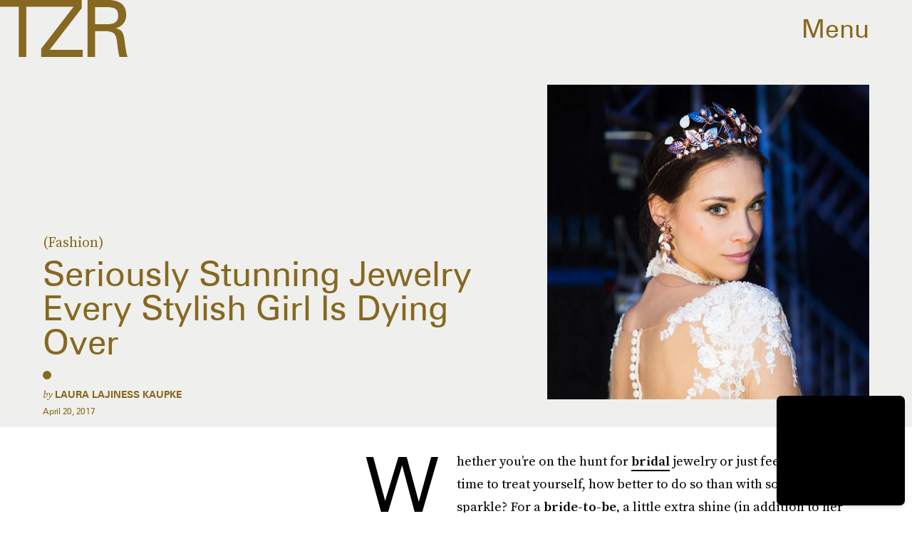

--- FILE ---
content_type: text/html; charset=utf-8
request_url: https://www.thezoereport.com/fashion/accessories/luxury-bridal-jewelry
body_size: 35834
content:
<!doctype html><html lang="en"><head><meta charset="utf-8"/><meta name="viewport" content="width=device-width,initial-scale=1"/><title>Seriously Stunning Jewelry Every Stylish Girl Is Dying Over</title><link rel="preconnect" href="https://cdn2.bustle.com" crossorigin/><link rel="preconnect" href="https://cdn2c.bustle.com" crossorigin/><link rel="preconnect" href="https://imgix.bustle.com"/><link rel="preconnect" href="https://securepubads.g.doubleclick.net"/><style data-href="https://cdn2.bustle.com/2026/zoe/main-74e96e87ef.css">.V8B{position:relative}.CAk{width:100%;height:100%;border:none;background:none;position:absolute;top:0;right:0;pointer-events:none}.CAk:focus{outline:none}.zwx{position:fixed;inset:0 0 100%;opacity:0;transition:opacity .25s,bottom 0s ease .25s;pointer-events:none}.ecP:checked~.zwx{transition:opacity .25s,bottom 0s;opacity:.7;bottom:0;pointer-events:all}.s4D{align-items:center;color:var(--slot1);display:flex;height:110px;justify-content:center;margin:0 auto;position:relative;text-align:center;z-index:10000}body>.s4D{background:#000;color:var(--slot2);inset:0;height:100%;margin:auto;position:fixed}.rfU{padding:2rem 0;position:relative;width:100%}.rfU:before{content:""}.MNR{align-items:center;display:flex;font-family:var(--fontFamilySansSerif);font-size:1.5rem;justify-content:center}.MNR:before{animation:vWL 1.5s linear infinite;background:var(--slot4);border-radius:50%;content:"";display:inline-block;height:var(--metaDotSize);margin:0 .8rem 0 0;width:var(--metaDotSize)}@keyframes vWL{0%{opacity:1}50%{opacity:0}to{opacity:1}}.qUu{height:var(--headerHeight);left:0;pointer-events:none;position:absolute;right:0;top:0;z-index:var(--zIndexNav)}.qUu:after{background:var(--slot3);content:"";inset:0;position:absolute;z-index:-1}.pGs{position:fixed}.qUu:after,.m4L .O3D{opacity:0;transform:translateZ(0);transition:opacity .25s ease}.zUh{height:100%;position:relative;margin:0 auto;width:100%;max-width:var(--maxContainerWidth)}.Ryt{align-items:center;display:flex;justify-content:space-between;height:100%}.zYo{flex:1}.O3D{display:block;height:var(--headerHeight);width:134px;pointer-events:auto;z-index:var(--zIndexContent)}.Pok{fill:var(--metaColor);height:100%;width:100%;pointer-events:none}.xxh{transition:fill .25s ease}.gQC{position:relative;cursor:pointer;font-family:var(--fontFamilySansSerif);font-size:1.25rem;height:var(--headerHeight);padding:1rem;padding-right:var(--pageGutter);z-index:1;display:flex;align-items:center;pointer-events:auto;transition:color .25s ease;color:var(--metaColor)}.RdF{cursor:pointer;height:var(--headerHeight);padding:15px;display:flex;align-items:center;margin-right:-1rem;position:relative}.IgQ{pointer-events:auto}.IgQ:after{opacity:.95}.IgQ .O3D{opacity:1}.IgQ .Pok{fill:var(--slot1)}.IgQ .gQC{color:var(--slot1)}@media(min-width:768px){.gQC{font-size:2.25rem}.O3D{width:179px}}.VH1{display:flex}.y9v{flex-shrink:0}.icx{display:block;width:100%;height:100%;-webkit-mask:center / auto 20px no-repeat;mask:center / auto 20px no-repeat;background:currentColor}.kz3{-webkit-mask-image:url(https://cdn2.bustle.com/2026/zoe/copyLink-51bed30e9b.svg);mask-image:url(https://cdn2.bustle.com/2026/zoe/copyLink-51bed30e9b.svg)}.Q6Y{-webkit-mask-image:url(https://cdn2.bustle.com/2026/zoe/facebook-89d60ac2c5.svg);mask-image:url(https://cdn2.bustle.com/2026/zoe/facebook-89d60ac2c5.svg);-webkit-mask-size:auto 23px;mask-size:auto 23px}.g9F{-webkit-mask-image:url(https://cdn2.bustle.com/2026/zoe/instagram-2d17a57549.svg);mask-image:url(https://cdn2.bustle.com/2026/zoe/instagram-2d17a57549.svg)}.ORU{-webkit-mask-image:url(https://cdn2.bustle.com/2026/zoe/mailto-2d8df46b91.svg);mask-image:url(https://cdn2.bustle.com/2026/zoe/mailto-2d8df46b91.svg);-webkit-mask-size:auto 16px;mask-size:auto 16px}.e4D{-webkit-mask-image:url(https://cdn2.bustle.com/2026/zoe/pinterest-0a16323764.svg);mask-image:url(https://cdn2.bustle.com/2026/zoe/pinterest-0a16323764.svg)}.E-s{-webkit-mask-image:url(https://cdn2.bustle.com/2026/zoe/snapchat-b047dd44ba.svg);mask-image:url(https://cdn2.bustle.com/2026/zoe/snapchat-b047dd44ba.svg)}.xr8{-webkit-mask-image:url(https://cdn2.bustle.com/2026/zoe/globe-18d84c6cec.svg);mask-image:url(https://cdn2.bustle.com/2026/zoe/globe-18d84c6cec.svg)}.coW{-webkit-mask-image:url(https://cdn2.bustle.com/2026/zoe/youtube-79c586d928.svg);mask-image:url(https://cdn2.bustle.com/2026/zoe/youtube-79c586d928.svg)}.b18{-webkit-mask-image:url(https://cdn2.bustle.com/2026/zoe/x-ca75d0a04e.svg);mask-image:url(https://cdn2.bustle.com/2026/zoe/x-ca75d0a04e.svg)}.Ag6{border-bottom:1px solid var(--colorRed);color:var(--slot1);width:calc(100% - (var(--pageGutter) * 2));max-width:calc(var(--maxContainerWidth) - (var(--pageGutter) * 2));margin:0 auto 40px;position:relative}.Ag6:before{bottom:.5rem;content:"";display:block;height:30px;margin:auto 0;background:var(--colorRed);-webkit-mask-image:url(https://cdn2.bustle.com/2026/zoe/search-2c3b7d47b7.svg);mask-image:url(https://cdn2.bustle.com/2026/zoe/search-2c3b7d47b7.svg);-webkit-mask-position:center;mask-position:center;-webkit-mask-repeat:no-repeat;mask-repeat:no-repeat;-webkit-mask-size:20px;mask-size:20px;pointer-events:none;position:absolute;right:0;width:30px}.KY9{color:var(--slot1);font-family:var(--fontFamilySerif);font-size:.9375rem;margin:auto;font-style:italic}.lix{background:transparent;border:none;color:currentColor;display:block;font-family:var(--fontFamilySansSerif);font-size:1.5rem;text-transform:capitalize;margin:auto;padding:0 40px .5rem 0;width:100%;appearance:none}.lix::placeholder{color:var(--slot1);opacity:.5}.Ui6{width:100%;max-width:var(--maxContainerWidth);padding:0 var(--pageGutter);height:var(--headerHeight);margin:0 auto;border:none}.Ui6:before{background:var(--slot1);left:var(--pageGutter);bottom:0;height:100%}.Ui6 .lix{font-size:.875rem;line-height:1.2;height:100%;width:100%;padding:0 0 0 2.5rem;color:var(--slot1)}.Ui6 .lix::placeholder{color:var(--slot1);opacity:1}.lix::-ms-clear,.lix::-ms-reveal{display:none;width:0;height:0}.lix::-webkit-search-decoration,.lix::-webkit-search-cancel-button,.lix::-webkit-search-results-button,.lix::-webkit-search-results-decoration{display:none}.lix:focus{outline:none}@media(min-width:768px){.Ag6{margin-bottom:60px}.Ag6:before{-webkit-mask-size:24px;mask-size:24px}.KY9{font-size:1rem}.lix{font-size:2.25rem;padding-top:.75rem}.Ui6 .lix{font-size:1.25rem;line-height:1.3}}@media(min-width:1025px){.Ag6{margin-bottom:80px}.lix{font-size:3rem;padding-top:1.25rem}.KY9{font-size:1.25rem}.Ui6:after{content:"";position:absolute;left:var(--pageGutter);right:var(--pageGutter);bottom:0;height:1px;background:#0003}}.Jqo{position:relative;z-index:var(--zIndexNav)}.zaM,.hwI{background:#f2f0f2}.zaM{overflow:auto;-webkit-overflow-scrolling:touch;position:fixed;inset:-100% 0 100%;transform:translateZ(0);opacity:0;transition:transform .25s,opacity 0s ease .25s;color:var(--slot1)}.K8W{display:grid;grid-template-rows:minmax(0,auto) minmax(0,auto) 1fr;min-height:100%;position:relative;width:100%;max-width:var(--maxContainerWidth);margin:0 auto}.hwI{display:flex;flex-direction:column-reverse;position:sticky;top:0;left:0;z-index:1}.n7w{display:none}.wJ6:checked~.zaM{transform:translate3d(0,100%,0);opacity:1;transition:transform .25s,opacity 0s}.hbV,.gpr{position:absolute;top:0;opacity:0;pointer-events:none;transform:translateZ(0)}.hbV{left:0;width:100%}.gpr{cursor:pointer;color:var(--slot1);height:var(--headerHeight);width:40px;line-height:var(--headerHeight);right:var(--pageGutter);text-align:center}.gpr:after,.gpr:before{background:var(--slot1);content:"";height:40%;inset:0;margin:auto;position:absolute;width:2px}.gpr:before{transform:rotate(45deg)}.gpr:after{transform:rotate(-45deg)}.wYL:checked~.zaM .hbV,.wYL:checked~.zaM .gpr{transition:opacity .5s;pointer-events:all;opacity:1}.wYL:checked~.zaM .nyh,.wYL:checked~.zaM .BRg{opacity:0;pointer-events:none}.sIQ{width:272px;height:121px;position:relative}.idu{background:var(--slot4);-webkit-mask-image:url(https://cdn2.bustle.com/2026/zoe/logo-ef05fb5cca.svg);mask-image:url(https://cdn2.bustle.com/2026/zoe/logo-ef05fb5cca.svg);-webkit-mask-position:center;mask-position:center;-webkit-mask-repeat:no-repeat;mask-repeat:no-repeat;-webkit-mask-size:100%;mask-size:100%;margin:auto;position:absolute;inset:0}.U_z{position:relative}.U_z:after{display:block;content:"";width:185px;height:25px;background-image:url(https://cdn2.bustle.com/2026/zoe/sitename-9f5f511c7e.svg);background-repeat:no-repeat;background-size:contain;background-position:top right;margin:.625rem var(--pageGutter) 0 auto}.KjX{display:flex;width:100%;justify-content:space-between}.wVE{position:relative;cursor:pointer;height:var(--headerHeight);padding:1rem var(--pageGutter);z-index:1;display:flex;align-items:center}.wVE span{font-family:var(--fontFamilySansSerif);font-size:1.25rem;line-height:1.3;text-align:right;color:var(--slot4)}.eAo,.DmT{padding:0 var(--pageGutter)}.eAo{margin:1rem 0 2rem;position:relative}.fdE{font-family:var(--fontFamilySansSerif);font-size:1.5rem;line-height:1.3;text-transform:uppercase;position:relative}.fdE,.fdE a{color:var(--slot1)}.fdE:focus,.hkL:focus{outline:none}.Amc{display:flex;justify-content:space-between;align-items:center;border-bottom:1px solid rgba(0,0,0,.2);padding:1rem 2.25rem 1rem 0;cursor:pointer}.jEZ{position:relative}.jEZ a{pointer-events:none}.nfm{display:none;width:100%;height:100%;position:absolute;top:0;left:0;z-index:1;cursor:pointer}.hkL{height:2.25rem;width:2.25rem;position:absolute;background:transparent;top:1rem;right:0;margin:0;appearance:none;-webkit-appearance:none;border:none;cursor:pointer}.hkL:after{content:"+";position:absolute;top:50%;right:0;transform:translate3d(0,-50%,0);color:var(--slot4);font-size:1.5rem}.hkL:checked:after{content:"-"}.qSW{display:flex;flex-direction:column;font-family:var(--fontFamilySansSerif);font-weight:var(--fontWeightBold);font-size:.75rem;line-height:1.3;height:auto;max-height:0;opacity:0}.qSW a{color:var(--slot4);padding:.5rem 0;position:relative}.qSW a:before{display:inline-block;content:"";width:var(--metaDotSize);height:var(--metaDotSize);margin-right:var(--metaDotSize);border-radius:50%;background:currentColor}.Oxy a{display:block;font-family:var(--fontFamilySansSerif);font-size:.9375rem;line-height:1;color:var(--slot4);margin-bottom:1.25rem}.iX3{display:flex;flex-direction:column;flex-wrap:wrap;height:7.5rem;width:75%;margin:2rem 0 var(--pageGutter)}.f0q{color:var(--slot1);display:inline-block;width:50%;font-family:var(--fontFamilySansSerif);font-size:.625rem;line-height:1;padding-bottom:1.25rem;text-transform:uppercase}.Q-u{margin:var(--pageGutter) 0}.Q-u a{height:40px;width:40px;margin-right:1.25rem;border:1px solid var(--slot4);border-radius:50%}.wJ6:checked~.zaM i{display:block}.Q-u i{display:none;background:var(--slot4)}.wJ6:checked~.zaM .fNG{background-image:url(https://cdn2.bustle.com/2026/zoe/bdg_logo-6dba629bc7.svg)}.fNG{background-position:center;background-repeat:no-repeat;background-size:contain;margin:1rem 0;height:32px;width:72px}.urt{font-family:var(--fontFamilySansSerif);font-size:.5rem;line-height:1;margin:1rem 0 var(--pageGutter)}.jhc{display:inline-block;padding:0 0 1.25rem;text-align:left;background:none;cursor:pointer}@media(min-width:768px){.hwI{flex-direction:row;justify-content:space-between}.KjX{width:unset}.BRg{padding-left:1.25rem}.nyh{padding-right:1.25rem}.sIQ{width:438px;height:195px;margin-top:var(--headerHeight)}.U_z:after{width:297px;height:40px;margin:1rem 0 0 auto}.fdE,.wVE span,.hkL:after{font-size:2.25rem}.eAo{margin:2rem 0}.qSW{font-size:1.125rem}.Oxy{margin-top:1.5rem}.Oxy a{font-size:1.25rem}.iX3{height:8rem;width:50%}.f0q{font-size:.75rem}.urt{font-size:.625rem}}@media(max-width:1024px){.hkL:checked~.qSW{max-height:300px;opacity:1;padding:.75rem 0;transition:opacity .15s,max-height .25s ease-out,padding .15s}.hkL:checked+.jEZ .nfm{display:block}}@media(min-width:1025px){.U_z{position:absolute;top:140px;right:var(--pageGutter);width:calc(60% - 120px)}.sIQ{width:100%;height:unset;padding-top:45%;margin-top:unset}.U_z:after{width:68%;height:unset;padding-top:9.316%;margin-top:1.25rem}.KjX{display:flex;width:100%;justify-content:space-between}.nyh{padding-left:var(--pageGutter)}.eAo{width:20%;max-width:calc(var(--maxContainerWidth) * .2);padding-right:unset;margin:3rem 0}.fdE{display:flex;position:static;font-size:1.125rem}.qSW{max-height:unset;pointer-events:none}.fdE:hover .qSW{opacity:1;pointer-events:all;transition:opacity .25s}.fdE a:hover{text-decoration:underline}.hkL,.Pdb{display:none}.Amc{border:none;padding:.75rem 1.5rem .75rem 0;white-space:nowrap}.jEZ a{pointer-events:all}.qSW{position:absolute;top:0;left:100%;width:auto;white-space:nowrap;padding:.5rem 0;font-size:.875rem;opacity:0;height:100%}.DmT{display:grid;grid-template-rows:auto 1fr;grid-template-columns:repeat(2,auto) minmax(150px,1fr)}.Oxy{grid-row:1;grid-column:1}.Q-u,.iX3,.EN6{grid-row:2;align-self:end}.Q-u{grid-column:1}.EN6{grid-column:3}.iX3{grid-column:2;flex-direction:row;align-items:flex-end;height:unset;width:unset}.f0q{width:auto;padding:1rem 1.5rem 0 0;white-space:nowrap}.Q-u a:last-child,.f0q:last-child{margin-right:var(--pageGutter)}.Oxy a{font-size:1rem}.Oxy a:last-child{margin-bottom:unset}.urt,.iX3,.Q-u{margin-bottom:2rem}}@media(min-width:1440px){.U_z:after{margin-top:2rem}.fdE{font-size:1.5rem}.f0q{margin-right:3rem}.Oxy a{font-size:1.25rem}}.Ex8{background-color:var(--slot1);color:var(--slot3);cursor:pointer;display:inline-block;font-family:var(--fontFamilySansSerif);font-size:.8rem;font-weight:var(--fontWeightBold);letter-spacing:.1rem;line-height:var(--lineHeightStandard);padding:10px 30px;text-align:center;text-transform:uppercase;transition:background-color var(--transitionHover);vertical-align:middle;border:none}.Ex8:not([disabled]){cursor:pointer}.Ex8:focus{outline:none}.ruo,.Ez6{position:absolute;width:100%;left:0;right:0;text-align:center}.ruo{top:50%;transform:translateY(-50%)}.Ez6{bottom:1rem}.Hsp,.DIw,.l0q:before,.l0q:after{inset:0}.Hsp{align-items:center;display:flex;justify-content:center;position:fixed;z-index:1100}.DIw{background:#0003;position:absolute}.IxI{background:#fff;box-shadow:0 4px 6px -1px #00000014,0 2px 4px -2px #00000014;border-radius:6px;display:grid;margin-bottom:10vh;max-width:600px;padding:1rem;position:relative;width:calc(100% - 2rem)}.l0q{border:none;background:none;cursor:pointer;height:2.5rem;position:absolute;top:.5rem;right:.5rem;width:2.5rem}.l0q:before,.l0q:after{background:#000;content:"";height:75%;margin:auto;position:absolute;width:2px}.l0q:before{transform:rotate(45deg)}.l0q:after{transform:rotate(-45deg)}.l0q:focus{outline:none}.LHe,.eHv,.KXR{grid-column:1;transition:opacity .2s}.LHe{grid-row:1}.eHv{grid-row:2}.DYh .LHe,.DYh .eHv,.KXR{opacity:0;pointer-events:none}.KXR{grid-row:1 / 3;align-self:center}.DYh .KXR{opacity:1;pointer-events:all}.T-R{background-color:var(--slot2);color:var(--slot1)}.ukc{width:calc(100% - 2rem)}.NYu{color:var(--slot4);font-family:var(--fontFamilySansSerif);font-size:1.5rem;font-weight:var(--fontWeightRegular);line-height:1.1;margin-bottom:1rem}.Hpu{font-size:1rem;line-height:1.3}.iUF{display:grid;grid-template-columns:1fr auto;margin-top:2rem}.iUF>*{grid-column:1 / -1}.iUF>.Frd{grid-row:1;grid-column:1}.iUF>.nSK{grid-row:1;grid-column:2}.Frd{background:var(--slot3);border:1px solid var(--slot4);font-size:1rem;padding:1rem;width:100%}.Frd::placeholder{color:var(--slot1)}button.nSK{align-items:center;background:var(--slot4);color:var(--slot2);cursor:pointer;display:flex;font-family:var(--fontFamilySerif);font-size:1rem;letter-spacing:0;line-height:1.2;padding:1rem;text-transform:capitalize;z-index:var(--zIndexContent)}button.nSK:after{background:var(--slot2);content:"";-webkit-mask-image:url(https://cdn2.bustle.com/2026/zoe/arrow-7d623d32b7.svg);mask-image:url(https://cdn2.bustle.com/2026/zoe/arrow-7d623d32b7.svg);-webkit-mask-size:100% 100%;mask-size:100% 100%;display:inline-block;height:19px;width:20px;margin-left:.625rem;flex:none;vertical-align:middle}.e2g{color:var(--slot1);font-family:var(--fontFamilySansSerif);font-size:.625rem;line-height:1.1;margin-top:1rem;opacity:.65}.e2g a{color:inherit;font-weight:var(--fontWeightBold)}@media(min-width:768px){.T-R{padding:2rem}.NYu{font-size:2.5rem}.Hpu{font-size:1.25rem}}@font-face{font-family:SourceSerif;font-display:swap;src:url(https://cdn2c.bustle.com/2026/zoe/SourceSerifPro-Regular-96aa4bfe61.woff2) format("woff2")}@font-face{font-family:SourceSerif;font-weight:700;font-display:swap;src:url(https://cdn2c.bustle.com/2026/zoe/SourceSerifPro-Semibold-46dadb1429.woff2) format("woff2")}@font-face{font-family:SourceSerif;font-style:italic;font-display:swap;src:url(https://cdn2c.bustle.com/2026/zoe/SourceSerifPro-It-d7edd36c7e.woff2) format("woff2")}@font-face{font-family:SourceSerif;font-weight:700;font-style:italic;font-display:swap;src:url(https://cdn2c.bustle.com/2026/zoe/SourceSerifPro-SemiboldIt-3bb03ffa10.woff2) format("woff2")}@font-face{font-family:Zurich;font-display:swap;src:url(https://cdn2c.bustle.com/2026/zoe/ZurichBT-Regular-7e8785c6f2.woff2) format("woff2")}@font-face{font-family:Zurich;font-weight:700;font-display:swap;src:url(https://cdn2c.bustle.com/2026/zoe/ZurichBT-Bold-7e888057da.woff2) format("woff2")}@font-face{font-family:Zurich;font-style:italic;font-display:swap;src:url(https://cdn2c.bustle.com/2026/zoe/ZurichBT-Italic-1f203f3783.woff2) format("woff2")}@font-face{font-family:Zurich;font-weight:700;font-style:italic;font-display:swap;src:url(https://cdn2c.bustle.com/2026/zoe/ZurichBT-BoldItalic-1df4657dd3.woff2) format("woff2")}::selection{background:var(--slot4);color:var(--slot3)}*,*:before,*:after{box-sizing:inherit}html{box-sizing:border-box;font-size:var(--fontSizeRoot);line-height:var(--lineHeightStandard);-webkit-text-size-adjust:100%;text-size-adjust:100%;-webkit-tap-highlight-color:rgba(0,0,0,0)}body{background:var(--slot2);color:var(--slot1);font-family:var(--fontFamilySerif);margin:0;overflow-y:scroll;-webkit-font-smoothing:antialiased;-moz-osx-font-smoothing:grayscale}a{color:var(--slot1);background:transparent;cursor:pointer;text-decoration:none;word-wrap:break-word}h1,h2,h3,h4{font-family:var(--fontFamilySerif);margin:2rem 0 1rem;text-rendering:optimizeLegibility;line-height:1.2}p,blockquote{margin:32px 0}button{border:none}cite{font-style:normal}img{max-width:100%;border:0;backface-visibility:hidden;transform:translateZ(0)}iframe{border:0}::placeholder{color:#ccc}.UdU{display:flex}.UdU>div:before,.hzA.UdU:before{display:block;width:100%;height:var(--minAdSpacing);position:absolute;top:0;color:var(--slot1);content:"ADVERTISEMENT";font-family:var(--fontFamilySansSerif);font-size:.65rem;line-height:var(--minAdSpacing);opacity:.6;word-break:normal;text-align:center}.UdU>div{margin:auto;padding:var(--minAdSpacing) 0}.hzA.UdU{background-color:var(--adBackgroundColor);padding:var(--minAdSpacing) 0}.hzA.UdU>div{padding:0}.hzA.UdU>div:before{content:none}.vmZ{min-width:1px;min-height:1px}.EdX{display:block;width:100%;height:100%;transition:opacity .3s}.ap2{position:relative;width:100%}.ap2 .EdX{position:absolute;top:0;left:0;width:100%}.dSy{object-fit:cover;position:absolute;top:0;left:0}.vB9{background:#e1e1e140}.vB9 .EdX{opacity:0}.EdX video::-webkit-media-controls-enclosure{display:none}.zzk{min-width:1px;min-height:1px;overflow-x:hidden;position:relative;text-align:center;z-index:0}.APH{overflow-y:hidden}.pCo,.pCo>div,.pCo>div>div{width:100%;margin:auto;max-width:100vw;text-align:center;overflow:visible;z-index:300}.pCo{min-height:var(--minAdHeight)}.pCo>div{position:sticky;top:var(--headerHeightStickyScrollableAd)}@media screen and (max-width:1024px){.k_e{grid-row-end:auto!important}}.stickyScrollableRailAd>div{position:sticky;top:var(--headerHeightStickyScrollableAd);margin-top:0!important;padding-bottom:var(--minAdSpacing)}.Ldt{min-height:var(--minAdHeightStickyScrollable)}.Ldt>div{margin-top:0!important}.GQx [id^=google_ads_iframe]{height:0}.JUn,.LWq,.HuM{height:1px}.HuM>div{overflow:hidden}#oopAdWrapperParent:not(:empty){background-color:var(--adBackgroundColor);min-height:var(--minAdHeightVideo);margin-bottom:var(--minAdSpacing)!important;z-index:var(--zIndexOverlay)}#oopAdWrapper:not(:empty),#oopAdWrapper:empty+div{background-color:var(--adBackgroundColor);z-index:var(--zIndexOverlay)}#oopAdWrapper>div>div{margin:0 auto}.buT,.TX9{background:none;border:none;margin:0;width:32px;height:32px;position:absolute;bottom:3px;cursor:pointer;background-repeat:no-repeat;background-position:center}.buT{left:40px;background-image:url(https://cdn2.bustle.com/2026/zoe/pause-bd49d74afd.svg)}.Am5{background-image:url(https://cdn2.bustle.com/2026/zoe/play-3e2dff83eb.svg)}.TX9{left:6px;background-image:url(https://cdn2.bustle.com/2026/zoe/unmute-9a8cd4cbb8.svg)}.D5o{background-image:url(https://cdn2.bustle.com/2026/zoe/mute-ea100a50bf.svg)}.ne7{display:flex;min-height:100vh}.ne7 .OJR{inset:0;opacity:.6;position:absolute}.OJR img{object-fit:cover}.A6T{display:flex;flex-direction:column;min-height:90vh;margin:auto;max-width:var(--maxContainerWidth);padding:0 var(--pageGutter);position:absolute}.eta{align-items:center;display:flex;flex:1;font-family:var(--fontFamilySansSerif);font-size:48vw;justify-content:center;line-height:.8}.egB{font-size:.9rem;font-family:var(--fontFamilySansSerif);margin-right:25%}.jtK{font-size:1.25rem;margin-top:1rem;text-align:right}@media(min-width:768px){.egB{font-size:1.15rem;margin-right:40%}.jtK{font-size:1.8rem}}@media(min-width:1025px){.A6T{align-items:flex-end;flex-direction:row;flex-wrap:wrap}.eta{flex:0 0 100%}.egB{flex:1}}@media(min-width:1440px){.eta{font-size:44rem}}.pxF{position:relative;min-width:1px;min-height:1px}.N4z{display:block;transition:opacity .2s linear;width:100%;height:100%}.j-j{background:var(--imageBackgroundColor, rgba(225, 225, 225, .25))}.j-j .N4z{opacity:0}.N4z::-webkit-media-controls-enclosure{display:none}.mvL .N4z{position:absolute;top:0;left:0}.he5{position:relative;width:1px;height:1px;margin-top:-1px;min-height:1px}.hwi{top:50vh}.h4R{top:-50vh}.h5Q{background:var(--slot4);height:1px;margin:0 auto;opacity:var(--dividerOpacity);width:100%}:root{--primaryColor: var(--slot4);--textColor: var(--slot1);--metaColor: var(--slot1);--navColor: var(--slot1);--imageBackgroundColor: rgba(225, 225, 225, .25);--adBackgroundColor: rgba(225, 225, 225, .25);--colorBlush: #f2f0f2;--colorRed: #b72e24;--headerHeight: 60px;--pageGutter: 1.25rem;--verticalCardSpacing: 3rem;--maxContainerWidth: 1440px;--maxBodyWidth: 768px;--maxFeatureBodyWidth: 1044px;--viewportHeight: 100vh;--controlSpacing: 2.25rem;--minAdSpacing: 2rem;--minAdHeight: calc(var(--minAdSpacing) * 2 + 250px);--minAdHeightStickyScrollable: calc(var(--minAdSpacing) * 2 + 400px);--minAdHeightVideo: 188px;--minAdHeightMobileSlideshow: calc(var(--minAdSpacing) * 2 + 50);--minAdHeightDesktopSlideshow: calc(var(--minAdSpacing) * 2 + 250);--headerHeightStickyScrollableAd: var(--headerHeight);--mobiledocSpacing: 1.5rem;--dividerOpacity: .2;--metaDotSize: .5rem;--bigLogoWidth: 134px;--cardMinHeight: 520px;--cardMaxHeight: 800px;--cardMaxHeightFeature: 1200px;--cardHeight: clamp(var(--cardMinHeight), 75vh, var(--cardMaxHeight));--featureCardHeight: clamp(var(--cardMinHeight), 100vh, var(--cardMaxHeightFeature));--fontFamilySerif: SourceSerif, Georgia, serif;--fontFamilySansSerif: Zurich, arial, sans-serif;--fontSizeRoot: 16px;--lineHeightStandard: 1.3;--fontWeightRegular: 400;--fontWeightBold: 700;--transitionHover: .2s;--easeOutQuart: cubic-bezier(.25, .46, .45, .94);--zIndexNeg: -1;--zIndexBackground: 0;--zIndexContent: 100;--zIndexOverContent: 200;--zIndexFloatAd: 300;--zIndexPopUp: 400;--zIndexFloating: 500;--zIndexNav: 600;--zIndexOverlay: 700}@media(min-width:768px){:root{--controlSpacing: 3.5rem;--minAdSpacing: 2.5rem;--pageGutter: 2.5rem;--headerHeight: 80px;--metaDotSize: .75rem;--bigLogoWidth: 179px;--cardMinHeight: 560px}}@media(min-width:1025px){:root{--pageGutter: 3.75rem;--bigLogoWidth: 314px;--cardMinHeight: 600px;--cardMaxHeightFeature: 1000px}}@media(min-width:1440px){:root{--bigLogoWidth: 425px}}
</style><style data-href="https://cdn2.bustle.com/2026/zoe/commons-1-d6b32ebbb3.css">.sWr{height:100%;width:100%;position:relative}.KwQ{max-height:none}.jWY{height:100vh}.asF{height:100%;max-height:none}.btA,.gDs{background:var(--cardBackground, var(--slot10))}.iGR{height:auto;min-height:0}.L7S{opacity:0}.TGq{opacity:0;will-change:transform;animation:aBP .2s var(--easeOutQuart) .1s forwards}@keyframes aBP{0%{opacity:0}to{opacity:1}}@media(min-width:768px){.iGR{min-height:0}}.cCV{padding:0}.Rfb{min-width:1px;min-height:1px;position:relative}.kOK{display:block;width:100%;height:100%;transition:opacity .4s;object-fit:cover}.sMW{position:relative;width:100%}.U-k{position:absolute;top:0;left:0;width:100%}.NUO{background:var(--imageBackgroundColor, rgba(225, 225, 225, .25))}.M_P{cursor:pointer;width:48px;height:48px;pointer-events:all}.M_P:after{display:block;content:" ";margin:auto}.KAj{filter:brightness(.85)}.JHj{align-self:end;justify-self:end}.LJm{display:flex;width:54px;height:54px;border:2px solid;border-radius:50%}.LJm:after{width:24px;height:24px;-webkit-mask-image:url(https://cdn2.bustle.com/2026/zoe/audio-58f66c2fdf.svg);mask-image:url(https://cdn2.bustle.com/2026/zoe/audio-58f66c2fdf.svg);background:currentColor}.nKF:after{-webkit-mask-image:url(https://cdn2.bustle.com/2026/zoe/muted-931464476f.svg);mask-image:url(https://cdn2.bustle.com/2026/zoe/muted-931464476f.svg)}.YOh:before{content:"";position:absolute;display:block;top:0;right:0;width:100%;height:100%;background:linear-gradient(0deg,var(--gradientHalfOpacity),var(--gradientTransparent) 70%);z-index:1;pointer-events:none}.YOh.IXs:before{background:var(--slot1);opacity:.35}.x2j:after{content:"";display:block;height:36px;width:36px;opacity:.7;position:absolute;top:50%;left:50%;transform:translate(-50%,-50%);transform-origin:0 0;border:2px solid var(--slot4);border-bottom-color:transparent;border-radius:50%;animation:PZv 1.5s linear infinite}@keyframes PZv{0%{transform:rotate(0) translate(-50%,-50%)}to{transform:rotate(360deg) translate(-50%,-50%)}}.saA{font-family:var(--fontFamilySerif);font-size:.75rem;line-height:1.4;margin:0}.saA a,.saA span{color:inherit;text-transform:uppercase;font-family:var(--fontFamilySansSerif);font-style:normal;font-weight:var(--fontWeightBold)}@media(min-width:1025px){.saA{font-size:.875rem}}.JOT{min-height:1rem;font-family:var(--fontFamilySansSerif);font-size:.65rem;line-height:1.2;color:var(--slot1);overflow:hidden}.JOT a{color:inherit}.KS5{align-items:center;display:flex;margin:auto}.Izs,.cWT,.c3b{margin:0 .25rem 0 0;white-space:nowrap}.KS5 .PWd{margin:auto 0}.Fsv .KS5{align-items:center}.Fsv .Izs,.Fsv .cWT,.Fsv .c3b{margin:0 .25rem 0 0}@media(min-width:1025px){.eFu .KS5{flex-direction:column;align-items:flex-start}.eFu .Izs,.eFu .cWT,.eFu .c3b{margin:0 auto .5rem 0}}.yj3{font-family:var(--fontFamilySansSerif);font-size:.75rem;line-height:1;letter-spacing:-.02em;margin-top:.25rem}.yj3 div{display:inline}.yj3 div+div:before{content:" \2022  "}@media(min-width:768px){.yj3{margin-top:.5rem}}.sv7 .DHw{font-weight:700;text-transform:uppercase}.sv7 .DHw div:before{content:none}@media(min-width:768px){.DHw div{display:block}.DHw div+div{margin-top:.25rem}.DHw div+div:before{content:none}}.GqV{background-color:var(--slot10);color:var(--slot11);height:100%;width:100%}.gsz{display:grid;height:var(--cardHeight);margin:0 auto;position:relative;width:100%}.I0j{height:var(--featureCardHeight)}.dPJ{height:var(--viewportHeight)}.gsz p,.gsz .aVX{margin:0}.rkd{z-index:2}.QwJ{font-family:var(--fontFamilySerif);font-size:.9375rem;line-height:1.3}.aVX{font-family:var(--fontFamilySansSerif);font-weight:var(--fontWeightRegular);line-height:1.1;margin:0;position:relative;padding-bottom:1rem}.r87{font-family:var(--fontFamilySerif);font-size:.875rem;line-height:1.3}.oL7{height:100%;width:100%}.fpC{object-fit:contain}.Vms{font-family:var(--fontFamilySansSerif);font-size:.625rem;line-height:1.3;text-transform:capitalize}.Vms a,.r87 a{color:inherit;text-decoration:underline}.Psy{align-items:flex-start;display:flex;flex-direction:column-reverse;margin-bottom:.5rem;row-gap:.5rem}.Mt9{display:flex;color:inherit}.vMw{position:relative;margin-top:.8rem}.vMw:before{content:"";position:absolute;top:-.8rem;left:0;width:var(--metaDotSize);height:var(--metaDotSize);border-radius:50%;background:currentColor}@media(min-width:768px){.QwJ{font-size:1.25rem}.aVX{line-height:1}.r87{font-size:1.125rem}.Vms{font-size:.75rem}.vMw{margin-top:1.5rem}.vMw:before{top:-1.5rem}}.HEt{grid-template-rows:repeat(2,auto) 1fr repeat(3,auto);grid-template-columns:1fr 140px;max-width:var(--maxContainerWidth);padding:calc(var(--headerHeight) + 1.5rem) var(--pageGutter) 1rem}.XKR.HEt{padding-bottom:var(--controlSpacing)}.EVz{grid-row:1;grid-column:1 / -1}.qm8{grid-row:2;grid-column:1 / -1}.OVI{grid-row:4 / -1;grid-column:2}.Ta5{grid-row:5;grid-column:1;margin-bottom:1rem}.y2b{grid-row:6;grid-column:1;color:var(--slot11)}.uZ5{font-size:1.5rem}.ii4{font-size:1.65rem}.wYt{font-size:1.875rem}.izS{font-size:2rem}.whA{font-size:2.25rem}@media(min-width:768px){.HEt{grid-template-columns:repeat(3,1fr);padding-bottom:2rem}.qm8{grid-column:1 / -2;margin-right:1rem}.OVI{grid-column:3;grid-row:3 / -1;align-self:end}.uZ5{font-size:2rem}.ii4{font-size:2.5rem}.wYt{font-size:2.75rem}.izS{font-size:3rem}.whA{font-size:3.5rem}}@media(min-width:1025px){.HEt{grid-template-columns:repeat(5,1fr);grid-template-rows:auto 1fr repeat(2,auto)}.EVz{grid-row:3;grid-column:1 / -2}.y2b{grid-row:4;grid-column:1;align-self:end}.qm8{grid-row:4;grid-column:2 / -3;align-self:end;margin:0 1.5rem}.OVI{grid-row:3 / -1;grid-column:5;margin-left:3rem}.Ta5{grid-row:1;grid-column:4 / -1;text-align:right}.Cyb .pwg{padding-bottom:2rem}.DWQ{font-size:2.75rem}.iSu{font-size:2.95rem}.Rlf{font-size:3.125rem}.MHL{font-size:3.5rem}.dp2{font-size:4rem}}@media(min-width:1440px){.Ta5{width:60%;margin-right:0;margin-left:auto}.DWQ{font-size:3.5rem}.iSu{font-size:3.75rem}.Rlf{font-size:4rem}.MHL{font-size:4.25rem}.dp2{font-size:4.65rem}}.vgf{flex:0 1 140px;color:var(--slot11)}.t8s{font-family:var(--fontFamilySansSerif);font-size:.625rem;font-style:italic;padding-bottom:.1rem}.lAq{font-family:var(--fontFamilySansSerif);font-weight:var(--fontWeightBold);font-size:.75rem;line-height:1.2}.Rcu{display:block;color:var(--slot1);font-family:var(--fontFamilySerif);line-height:1.3;position:relative}.Hxs{color:var(--slot7)}.O8F{font-family:var(--fontFamilySansSerif);font-size:1.5rem;line-height:1.3;margin-top:.625rem}.yiq{font-size:1.125rem;color:var(--slot7);margin-bottom:1.25rem}.ooy{width:80%;margin-right:0;margin-left:auto;position:relative}.wxt{width:100%}.mdu{left:0;object-fit:contain;position:absolute;top:0}.RSA{font-size:.9375rem;margin:1rem 0}.RSA a{color:inherit;border-bottom:1px solid}.yMn{background:transparent;color:var(--slot7);outline:1px solid currentColor;cursor:pointer;display:flex;align-items:center;line-height:1.2;margin:1rem auto 1rem 1px;padding:.75rem 1rem;position:relative;z-index:var(--zIndexContent)}.yMn:before{display:block;content:"";position:absolute;width:100%;height:100%;inset:.5rem -.5rem -.5rem .5rem;background:var(--slot6);z-index:-1}.EaG .yMn:before{background:var(--slot2)}.jMM{background:currentColor;-webkit-mask-image:url(https://cdn2.bustle.com/2026/zoe/arrow-7d623d32b7.svg);mask-image:url(https://cdn2.bustle.com/2026/zoe/arrow-7d623d32b7.svg);-webkit-mask-size:100% 100%;mask-size:100% 100%;display:inline-block;height:19px;width:20px;margin-left:.625rem;flex:none;vertical-align:middle}.lXj{color:var(--slot1);font-family:var(--fontFamilySerif);font-size:1rem;text-transform:capitalize;line-height:1;text-align:left}.o75{color:var(--slot7);font-family:var(--fontFamilySansSerif);font-size:1.5rem;line-height:1;text-align:left;margin-bottom:2rem}._N2{color:var(--slot1);font-size:.95rem;opacity:.5;position:relative;text-decoration:line-through}.yS8{margin-bottom:1rem}.JEe{display:flex;justify-content:space-between;align-items:baseline;margin-top:1.25rem}.JEe .o75{display:flex;flex-direction:row-reverse;align-items:baseline}.JEe .o75,.JEe .yMn{margin:0}.JEe ._N2{margin-left:.4em}@media(min-width:768px){.Rcu{display:grid;grid-template-columns:5fr 4fr;grid-template-rows:auto 1fr;grid-column-gap:2.5rem}.ooy{grid-column:2;grid-row:1 / -1;width:100%}.Mup{grid-column:1;grid-row:1}.OiB{grid-column:1;grid-row:2}.O8F{font-size:2.2rem;margin-top:unset}.yiq{font-size:1.5rem;margin-bottom:.625rem}.RSA{font-size:1rem}.o75{text-align:right;margin-bottom:1.25rem}.yMn{margin-top:2.5rem;padding:.875rem 1.25rem}}@media(min-width:1025px){.Rcu{grid-template-columns:3fr 2fr}}@media(min-width:1440px){.O8F{font-size:2.8rem}.yiq{font-size:1.875rem}.o75{font-size:2.5rem}._N2{font-size:1.5rem}}.G5H,.gGs{font-family:var(--fontFamilySansSerif);margin:0 0 .5rem}.G5H{font-size:.75rem}.gGs{color:var(--slot11);font-size:1rem;line-height:1.1}.exV{display:flex;align-items:baseline;color:var(--slot11);grid-row:1;grid-column:1;align-self:end}.N8b{margin-left:.5rem;color:var(--slot11)}.B6J{position:relative;margin-top:1.3rem;color:var(--slot11)}.B6J:before{content:"";position:absolute;top:-.8rem;left:0;width:var(--metaDotSize);height:var(--metaDotSize);border-radius:50%;background:currentColor}@media(min-width:768px){.G5H{font-size:1rem}.gGs{font-size:1.25rem;margin-bottom:.25rem}.B6J{margin-top:2.25rem}.B6J:before{top:-1.5rem}}.Hof{position:absolute;top:0;left:0;width:100%;height:100%;z-index:0}.Qf5{--videoLinkUrlHeight: calc(100% - 75px) ;position:relative;margin:auto}.kPo,.QrZ{font-family:var(--fontFamilySansSerif);margin:0 0 .5rem}.kPo{font-size:.75rem}.QrZ{font-size:1rem;line-height:1.1}.rv9{font-family:var(--fontFamilySerif);font-size:.875rem;line-height:1.3}.rv9 a{color:inherit;text-decoration:underline}.DvA{position:relative;margin-top:.8rem}.DvA:before{content:"";position:absolute;top:-.8rem;left:0;width:var(--metaDotSize);height:var(--metaDotSize);border-radius:50%;background:currentColor}.RlV>div:first-child{padding-top:150%}.RlV img{object-fit:contain;inset:0;position:absolute}@media(min-width:768px){.rv9,.kPo{font-size:1rem}.QrZ{font-size:1.25rem;margin-bottom:.25rem}.DvA{text-align:right;margin-top:1.5rem}.DvA:before{top:-1.5rem;left:unset;right:0}}@media(min-width:1025px){.RlV>div:first-child{padding-top:100%}}.EvN{background:#ffffffe0;border:1px solid #e5e5e5;border-radius:6px;display:grid;grid-template-columns:1fr 1fr;gap:1rem;padding:1rem;width:100%;font-family:var(--fontFamilySansSerif);box-shadow:0 4px 6px -1px #00000014,0 2px 4px -2px #00000014;transition:box-shadow .2s}.BLp,.v9d{grid-column:1 / -1}.v9d{height:100%;display:flex;flex-direction:column;gap:1rem}.ZDA{font-size:1.5rem;font-weight:600;line-height:1.15;margin:0 0 .5rem}.ss_{font-size:.7rem;line-height:1.2;padding:.75rem 0 1rem}.O_Z{align-self:center;height:24px;max-width:100px;grid-column:1;margin-left:.25rem}.Txw{background:url(https://cdn2.bustle.com/2026/zoe/amazon-logo-06b41cef1d.svg) left / contain no-repeat}.uxd{background:url(https://cdn2.bustle.com/2026/zoe/target-logo-1c98143553.svg) left / contain no-repeat}.eJo{background:url(https://cdn2.bustle.com/2026/zoe/walmart-logo-1825258248.svg) left / contain no-repeat}.ny3{padding-top:100%;position:relative;overflow:hidden}.s-G{object-fit:contain;position:absolute;top:0}.ySL{padding:0;font-size:1.5rem;font-weight:600;line-height:1;margin-right:.5rem;white-space:nowrap;text-align:right}.Jg3{align-self:end;font-size:1rem;margin-right:unset}.mOS{font-size:1.2rem;opacity:.65;position:relative;text-decoration:line-through;margin-right:.75rem}.Lvw{border:none;background-color:transparent;border-top:1px solid #e5e5e5;cursor:pointer;font-family:sans-serif;margin-top:.5rem;padding:.75rem 0 0;width:100%}.hE6{background:#131921;border-radius:6px;color:#fff;display:flex;font-size:1.1rem;font-weight:600;gap:.5rem;justify-content:center;padding:1rem;text-transform:capitalize;transition:background .2s}.lsP{background:#ffb442;position:absolute;font-weight:600;font-size:.9rem;text-transform:uppercase;letter-spacing:.02rem;padding:.2rem 0 0;top:0;right:0;border-top-right-radius:6px;width:64px;text-align:center}.lsP:after{content:"";display:block;background-color:transparent;border-left:32px solid transparent;border-right:32px solid transparent;border-top:9px solid #ffb442;border-bottom:none;position:absolute;left:0;right:0;top:100%}.zdJ{display:grid;column-gap:1rem;grid-template-columns:1fr 1fr}.O_Z,.ySL{grid-row:1}.Lvw{grid-column:1 / -1}@media(min-width:768px){.EvN{padding:1.25rem;gap:1.25rem;grid-template-columns:2fr 1fr 1fr}.EvN:not(.hXd):hover{box-shadow:0 20px 25px -5px #0000001a,0 8px 10px -6px #0000001a}.EvN:not(.hXd):hover .hE6,.hXd .Lvw:hover .hE6{background:#273344}.EvN:not(.hXd):hover .hE6:after,.hXd .Lvw:hover .hE6:after{opacity:1;transform:translate3d(4px,0,0)}.BLp{grid-column:1}.v9d{grid-column:2 / -1;gap:1.75rem}.ZDA{font-size:1.75rem;margin:1.5rem 0 0}.hE6:after{content:"";width:20px;height:20px;margin-right:-18px;opacity:0;background:url(https://cdn2.bustle.com/2026/zoe/arrow-fc94c1aee2.svg);transition:transform .15s,opacity .3s}}
</style><style data-href="https://cdn2.bustle.com/2026/zoe/commons-2-205786c211.css">.SIZ{height:var(--cardHeight);position:relative}.lk7{height:var(--featureCardHeight)}.SIZ .yHO,.SIZ p,.SIZ h1,.SIZ h2{margin-top:0;margin-bottom:.5rem;line-height:1.3}.seY :last-child{margin-bottom:0}.seY a{color:inherit;text-decoration:underline}.yHO,.seY h2{font-family:var(--fontFamilySansSerif);font-weight:var(--fontWeightRegular);font-size:calc(var(--textSize) * 1.5)}.seY p{font-family:var(--fontFamilySerif);font-size:var(--textSize)}p.Stm{font-family:var(--fontFamilySerif);font-size:.9375rem;margin-bottom:.25rem}.mCH,.l-g{display:flex;align-items:baseline;color:var(--slot11)}.hZ6{margin-left:.5rem}.qeY{font-family:var(--fontFamilySansSerif);font-size:.625rem;text-transform:uppercase}.qeY a{color:inherit;text-decoration:underline}.eqj{background:none}.wjo{position:relative;margin-top:.8rem;color:var(--slot11)}.wjo:before{content:"";position:absolute;top:-.8rem;left:0;width:var(--metaDotSize);height:var(--metaDotSize);border-radius:50%;background:currentColor}.ZVw{--textSize: .75rem}.xtA{--textSize: .875rem}.Ac5{--textSize: .9375rem}.TMK{--textSize: 1.05rem}.Lku{--textSize: 1.25rem}@media(min-width:768px){.wjo{margin-top:1.5rem}.wjo:before{top:-1.5rem}p.Stm{font-size:1.25rem}.ZVw{--textSize: .9rem}.xtA{--textSize: 1rem}.Ac5{--textSize: 1.125rem}.TMK{--textSize: 1.25rem}.Lku{--textSize: 1.5rem}}@media(min-width:1025px){.JBk{--textSize: 1rem}.AF7{--textSize: 1.125rem}.mfU{--textSize: 1.25rem}.Zqy{--textSize: 1.5rem}.oVI{--textSize: 1.75rem}}.IsO{display:grid;grid-template-rows:minmax(25%,45%) 1rem auto 1fr auto;grid-template-columns:var(--pageGutter) 1fr 2fr var(--pageGutter);width:100%;background:var(--slot10);color:var(--slot8);padding-bottom:.5rem}.Q-X{padding-bottom:1.5rem}.wPt{height:var(--viewportHeight);padding-bottom:var(--controlSpacing)}.si5,.fmp{grid-column:3 / -2;margin-left:1rem}.si5{grid-row:3}.fmp{grid-row:4;align-self:start}.fmp:before,.fmp:after{content:"";display:block;width:100%;height:1px;background:currentColor;opacity:.2}.A-k,.fmp:before{margin-bottom:1rem}.fmp:after{margin-top:1rem}.o7z{grid-row:1;grid-column:1 / -1;overflow:hidden;position:relative}.LLv{height:100%;width:100%}.LLv .h_j{object-fit:cover}.ec8{position:absolute;bottom:0;right:.5rem;color:var(--slot2)}.kb4{grid-row:3 / 5;grid-column:2;align-self:start}.Kvc{grid-row:5;grid-column:2 / -2}@media(min-width:768px){.IsO{grid-template-rows:minmax(40%,50%) var(--pageGutter) auto 1fr auto;grid-template-columns:var(--pageGutter) 250px 1fr var(--pageGutter)}.kb4{margin-right:1.5rem}.A-k,.fmp:before{margin-bottom:1.5rem}.fmp:after{margin-top:1.5rem}}@media(min-width:1025px){.IsO{--sideMarginWidth: calc((100% - var(--maxContainerWidth)) / 2);grid-template-rows:minmax(100px,1fr) minmax(150px,auto) 1fr .5rem;grid-template-columns:var(--sideMarginWidth) var(--pageGutter) 1fr 2fr 3fr var(--pageGutter) var(--sideMarginWidth);padding-bottom:0}.Q-X{grid-template-rows:minmax(100px,1fr) minmax(150px,auto) 1fr 1.5rem}.wPt{grid-template-rows:minmax(100px,1fr) minmax(150px,auto) 1fr var(--controlSpacing)}.o7z{grid-row:1 / -1;grid-column:5 / -1}.si5{grid-row:2}.fmp{grid-row:3}.si5,.fmp{grid-column:4;margin-right:1.5rem}.kb4,.Kvc{grid-row:2 / 4;grid-column:3}.Kvc{align-self:end}.ec8{top:.5rem;text-align:center;writing-mode:vertical-rl;transform:rotate(180deg)}}.MVF{height:var(--cardHeight);display:grid;width:100%;grid-template-columns:3fr 1fr;grid-template-rows:auto 1fr repeat(3,auto);grid-column-gap:1rem;padding:var(--headerHeight) var(--pageGutter) 1rem;background:var(--slot10);color:var(--slot8)}.bX7{height:var(--featureCardHeight)}.xuJ.MVF{height:var(--viewportHeight);padding-bottom:var(--controlSpacing)}.OFd,.gwk,.EA_{color:var(--slot11)}.q75{grid-row:2;grid-column:1 / -1;overflow:hidden;position:relative}.poO{object-fit:contain}.bxT{grid-row:1;grid-column:1;margin-top:var(--pageGutter);margin-bottom:1rem}.UUp{display:block;opacity:.6}.b61{grid-row:3;grid-column:1;align-self:end}.JaB{display:flex;align-items:baseline}.gwk{margin-left:.5rem}.bdM{grid-row:3;grid-column:2;z-index:var(--zIndexOverContent)}.EA_{grid-row:4;grid-column:1;align-self:end}.aJi{grid-row:5;grid-column:1 / -1}@media(min-width:768px){.b61{grid-row:4}.EA_{grid-row:4 / -1;grid-column:2}.bdM{margin-bottom:1rem}}@media(min-width:1025px){.MVF{grid-template-rows:1fr repeat(2,auto);grid-template-columns:repeat(5,1fr)}.q75,.H2-{grid-row:1;grid-column:1 / -1;max-width:75%;margin:1rem auto}.bxT{grid-row:2 / -1;grid-column:3 / -2;align-self:end;margin:0}.b61{grid-row:2;grid-column:1 / 3}.aJi{grid-row:3;grid-column:1 / 3}.EA_{grid-row:2;grid-column:5}.bdM{grid-row:1;grid-column:5;margin-bottom:2rem}}@media(min-width:1440px){.MVF{--sideMarginWidth: calc((100% - var(--maxContainerWidth)) / 2);padding-right:calc(var(--sideMarginWidth) + var(--pageGutter));padding-left:calc(var(--sideMarginWidth) + var(--pageGutter))}.q75,.H2-{max-width:70%}}.XUu{min-width:1px;min-height:260px;position:relative}.XUu>*{margin:0 auto}.Jen{position:absolute;inset:0;display:flex;justify-content:center;align-items:center}.RK- .Jen{background:#fafafa;border:1px solid rgb(219,219,219);border-radius:4px}.W3A{color:inherit;display:block;height:3rem;width:3rem;padding:.75rem}.W3A i{display:none}.RK- .W3A{height:1.5rem;width:1.5rem}.RK- .W3A i{display:inline-block;background-color:#bebebe;transform:scale(.75)}.bwd{padding-top:56.25%;position:relative;min-height:210px}.TVx{position:absolute;top:0;left:0;width:100%;height:100%}._-W{min-height:210px}.fb_iframe_widget iframe,.fb_iframe_widget span{max-width:100%!important}.tu9{position:absolute;top:0;left:0;width:100%;height:100%}.wHQ{position:relative}.zDQ{min-width:1px;min-height:180px;margin:-10px 0}.zDQ>iframe{position:relative;left:50%;transform:translate(-50%)}.UyF{width:1px;min-width:100%!important;min-height:100%}.BCT{position:relative;min-height:500px;display:flex;align-items:center;text-align:center}.BCT:after{content:"";display:block;clear:both}.A7C{float:left;padding-bottom:210px}.yzx{position:absolute;inset:0;display:flex;justify-content:center;align-items:center}.MJ1 .yzx{background:#fafafa;border:1px solid rgb(219,219,219);border-radius:4px}.GmH{color:inherit;display:block;height:3rem;width:3rem;padding:.5rem}.GmH i{display:none}.MJ1 .GmH i{display:inline-block;background-color:#bebebe}@media(min-width:768px){.A7C{padding-bottom:160px}}.jOH{width:400px;height:558px;overflow:hidden;max-width:100%}.US1{aspect-ratio:16 / 9;position:relative}.GFB{min-height:300px}.GFB iframe{background:#fff}.P4c{display:flex;min-height:600px;min-width:325px;max-width:605px;margin:auto}.P4c>*{margin:0 auto;flex:1}.Duw{display:flex;width:100%;height:100%;justify-content:center;align-items:center}.nv3 .Duw{background:#fafafa;border:1px solid rgb(219,219,219);border-radius:4px}.nHf{color:inherit;display:block;height:3rem;width:3rem;padding:.5rem}.nv3 .nHf i{background:#bebebe}.Muh{padding-top:56.25%;position:relative}.KTw{padding-top:100%;position:relative}.L3D{position:relative;padding-top:175px}.uzt{position:relative;padding-top:380px}.z4F{position:relative;padding-top:228px}.O9g{position:relative;padding-top:56.25%}.Ygb{padding-top:100px;overflow:hidden}.Ygb .G6O{height:300px}.nk0{padding-top:calc(2 / 3 * 100%)}.r7X{padding-top:210px}.fp8{padding-top:220px}.J2L{padding-top:640px}.V8F{height:var(--cardHeight);width:100%;max-width:var(--maxContainerWidth);margin:0 auto;position:relative}.Iu7{height:var(--featureCardHeight)}.V8F p,.V8F h2,.V8F h3{margin-top:0;margin-bottom:.5rem}.V8F .e02{margin:0}.Z4- a,.Szh a{color:inherit;border-bottom:1px solid}.EpW,.Szh{font-family:var(--fontFamilySansSerif);font-size:.75rem}.e02{font-family:var(--fontFamilySansSerif);font-size:1rem;line-height:1.1;padding-bottom:.5rem}.e02,.Szh{font-weight:var(--fontWeightBold)}.fUy{font-family:var(--fontFamilySansSerif);font-size:.625rem;text-transform:uppercase}.q_N{position:relative;margin-top:.8rem}.q_N:before{content:"";position:absolute;top:-.8rem;left:0;width:var(--metaDotSize);height:var(--metaDotSize);border-radius:50%;background:currentColor}@media(min-width:768px){.EpW{font-size:1rem}.e02{font-size:1.25rem;padding-bottom:.25rem}.Szh{font-size:.875rem}.fUy{font-size:.75rem}.q_N{text-align:right;margin-top:1.5rem}.q_N:before{top:-1.5rem;left:unset;right:0}}.R7n{width:100%;height:100%;background:var(--slot10);color:var(--slot8)}.vPw{display:grid;grid-template-columns:repeat(3,1fr);grid-template-rows:auto 1fr repeat(3,auto);padding:var(--headerHeight) var(--pageGutter) 1rem}.h65.vPw{height:var(--viewportHeight);padding-bottom:var(--controlSpacing)}.FsL,.hZ-,.gQX h2,.gQX h3,.hz3,.n0x{color:var(--slot11)}.vc7{grid-row:3;grid-column:1 / -1}.hZ-{grid-row:4;grid-column:1 / -1}.Miw{grid-row:5;grid-column:1 / -1}.j_9{grid-row:2;grid-column:1 / -1;font-family:var(--fontFamilySerif);line-height:1.3}.j_9:before,.j_9:after{display:block;content:"";width:100%;height:1px;background:currentColor;margin:1rem 0;opacity:.2}.gQX h2{font-family:var(--fontFamilySansSerif);font-size:inherit;padding-left:70px}.gQX h3{font-size:120%;font-style:italic;font-weight:var(--fontWeightRegular)}p.hz3{margin:.5rem 0 0;text-align:right}.hz3:before{content:"\2014  "}.p0B{display:flex;align-items:baseline}.nem{grid-row:1;grid-column:1 / -2;margin-top:1rem}p.DtW{margin:.5rem 0 0}.DtW a{color:inherit}.n0x{margin-left:.5rem}.Knf{font-size:.75rem}.LU_{font-size:.875rem}.i6g{font-size:.95rem}.HUz{font-size:1.1rem}.E4w{font-size:1.25rem}@media(min-width:768px){.vPw{grid-template-rows:auto 1fr repeat(2,auto);padding-bottom:1.75rem}.vc7{grid-row:3;grid-column:1 / -2}.Miw{grid-row:4;grid-column:1 / -2}.hZ-{grid-row:3 / -1;grid-column:3;align-self:end}.nem{grid-column:1;margin-top:2rem}.j_9:before,.j_9:after{margin:2rem 0}p.hz3{margin:1rem 0 -.5rem}.Knf{font-size:1rem}.LU_{font-size:1.125rem}.i6g{font-size:1.25rem}.HUz{font-size:1.5rem}.E4w{font-size:1.75rem}}@media(min-width:1025px){.vPw{grid-template-rows:1fr repeat(3,auto);grid-template-columns:45% 1fr}.j_9{grid-row:1;grid-column:2}.nem{grid-row:1;grid-column:1;transform:translate(calc((var(--pageGutter) - 1rem) * -1));max-width:530px}.vc7{grid-row:3;grid-column:1}.Miw{grid-row:4;grid-column:1}.hZ-{grid-row:2 / -1;grid-column:2}.i2D{font-size:1.125rem}.U-j{font-size:1.25rem}.iaX{font-size:1.5rem}.zZD{font-size:1.75rem}.lEi{font-size:2rem}}@media(min-width:1440px){.vPw{grid-template-columns:40% 1fr}.j_9{margin-left:var(--pageGutter)}}.Etp{width:100%;height:100%;background:var(--slot10)}.eAP{height:var(--cardHeight);width:100%;max-width:var(--maxContainerWidth);margin:0 auto;background:var(--slot10);position:relative;display:grid;grid-template-rows:1fr auto;padding:calc(var(--headerHeight) + 1rem) var(--pageGutter) 1rem}.FHS{height:var(--featureCardHeight)}.x_k.eAP{height:var(--viewportHeight);padding-bottom:var(--controlSpacing)}.gAr{grid-row:1;display:grid;grid-template-rows:auto 1fr auto;grid-template-columns:1fr;color:var(--slot8)}.NbV{color:var(--slot11)}.zGc{grid-row:2}.gMq{grid-row:1}.BFU{grid-row:3}.HAW{grid-row:2;width:60%;margin:0 auto;overflow:hidden}.Y-9{height:100%}.Xsc{margin-bottom:.5rem;color:var(--slot11)}.m6i{font-size:1rem}.jLr{font-size:.75rem;margin:1rem 0}.Eou{font-size:.75rem}.lol{color:var(--slot13);outline-color:var(--slot14);margin-bottom:3rem}.lol:before{background:var(--slot2)}@media(min-width:768px){.eAP{padding-bottom:1.5rem;padding-top:120px}.gMq,.BFU,.HAW{grid-column:1}.zGc{margin-bottom:unset}.Xsc{font-size:1.875rem;text-align:left}.m6i{font-size:1.25rem}.jLr{font-size:1.125rem}.Eou{font-size:1rem}.lol{margin-bottom:2rem}}@media(min-width:1025px){.eAP{padding-top:100px}.eAP,.x_k{padding-bottom:1rem}.gAr{grid-template-columns:1fr 2fr 1fr;grid-template-rows:1fr;grid-column-gap:var(--pageGutter)}.gMq{grid-row:1;grid-column:1}.HAW{grid-row:1;grid-column:2;width:100%;margin-top:4rem}.vKE{object-position:center bottom}.BFU{grid-row:1;grid-column:3;align-self:center}.x_k .BFU{padding-bottom:var(--controlSpacing)}.zGc{grid-template-columns:repeat(2,1fr);position:absolute;bottom:2rem;left:var(--pageGutter);width:35%;z-index:var(--zIndexOverContent)}.x_k .zGc{bottom:var(--controlSpacing)}.lol{margin:3rem 0 0}.ar1{margin-top:2rem}.Xsc{margin-top:1.5rem}.TxQ{flex-direction:column;margin-top:2rem}.TxQ .n7V{margin:.75rem 0 0 auto}}@media(min-width:1440px){.gAr{grid-template-columns:4fr 8fr 3fr}.zGc{width:30%}.Xsc{font-size:2.5rem;margin-top:3rem}}
</style><style data-href="https://cdn2.bustle.com/2026/zoe/commons-3-9355c2a758.css">.fQd{grid-template-rows:.5rem 1fr 1.25rem repeat(3,auto);grid-template-columns:1fr 2fr;grid-column-gap:var(--pageGutter);padding-bottom:1rem}.Zn3{padding-bottom:var(--controlSpacing)}.NLr{grid-row:4;grid-column:1 / -1;width:100%;margin:0 auto;padding:0 var(--pageGutter)}.nYg{width:100%;position:relative}.Lgb{grid-row:5;grid-column:2;margin:0 var(--pageGutter) 1rem 0}.yW1{grid-row:6;grid-column:1 / -1;margin-left:var(--pageGutter);color:var(--slot11)}.hJa{grid-column:1 / -1;grid-row:2;width:100%;overflow:hidden;position:relative;padding:1rem var(--pageGutter) 0 var(--pageGutter)}.Vo4{grid-column:2;grid-row:2;z-index:var(--zIndexOverContent);justify-self:end;text-align:center;writing-mode:vertical-rl;transform:rotate(180deg);padding:.25rem;color:var(--slot11)}.Doa{font-size:1rem}.vWV{font-size:1.25rem}.RzU{font-size:1.5rem}.XJV{font-size:1.75rem}.npW{font-size:2rem}@media(min-width:768px){.fQd{grid-template-rows:1rem 1fr 1.5rem repeat(2,auto);grid-template-columns:2fr 3fr;column-gap:0}.Vo4{grid-column:2;justify-self:end}._Hv,._Hv .gai{padding-bottom:2rem}.Zn3{padding-bottom:var(--controlSpacing)}.hJa{width:auto;height:100%;padding:0 var(--pageGutter)}.Lgb{padding-left:var(--pageGutter);margin-bottom:unset;align-self:end}.yW1{grid-row:5;grid-column:1;align-self:end}.Doa{font-size:2rem}.vWV{font-size:2.25rem}.RzU{font-size:2.5rem}.XJV{font-size:2.75rem}.npW{font-size:3rem}}@media(min-width:1025px){.fQd{--sideMarginWidth: calc((100% - var(--maxContainerWidth)) / 2);grid-template-columns:var(--sideMarginWidth) 1fr 2fr 2fr var(--sideMarginWidth);grid-template-rows:1rem var(--headerHeight) 1fr repeat(2,auto) 1rem;grid-column-gap:unset;padding-bottom:unset}._Hv{padding-bottom:1rem}.hJa{grid-column:4;grid-row:3 / -2;padding:0 var(--pageGutter) 0 0}.y5h{object-position:right center}.NLr{grid-row:4;grid-column:2 / 4;padding-right:1.5rem}.yW1{grid-row:5;grid-column:2}.Lgb{grid-row:5;grid-column:3;margin:0;padding:0 1.5rem}.Zn3 .yW1,.Zn3 .Lgb{padding-bottom:calc(var(--controlSpacing) - 1rem)}.Vo4{grid-row:2 / -2;grid-column:5;padding-left:1rem}.OYW{font-size:2.5rem}.qgN{font-size:2.75rem}.ZQG{font-size:3rem}.UWA{font-size:3.25rem}.hfi{font-size:3.75rem}}@media(min-width:1440px){.NLr{padding-right:2rem}.Lgb{padding:0 2rem}.OYW{font-size:2.75rem}.qgN{font-size:3rem}.ZQG{font-size:3.25rem}.UWA{font-size:3.5rem}.hfi{font-size:4rem}}.Ak6{grid-template-rows:.5rem var(--headerHeight) 1fr repeat(4,auto);grid-template-columns:2fr 3fr;grid-column-gap:var(--pageGutter);padding-bottom:1rem}.rf3{padding-bottom:var(--controlSpacing)}.HG4{grid-row:5;grid-column:1 / -1;width:100%;margin:0 auto;padding:0 var(--pageGutter)}.H0l{width:100%;position:relative;margin-top:.75rem}.uRt{grid-row:6;grid-column:1 / -1;margin:0 var(--pageGutter) 1.5rem}.nKn{grid-row:7;grid-column:1;margin-left:var(--pageGutter);color:var(--slot11)}.daF,.j29{grid-row:3;grid-column:1 / -1}.daF{width:100%;overflow:hidden;position:relative}.geM{object-fit:cover}.j29{padding-bottom:.5rem;padding-right:.5rem;color:var(--slot2);text-align:right;align-self:end;z-index:var(--zIndexOverContent)}._9y{font-size:1rem}.ROm{font-size:1.25rem}.rRO{font-size:1.5rem}.LjQ{font-size:1.75rem}.ZaC{font-size:2rem}@media(min-width:768px){.Ak6{grid-template-rows:1rem var(--headerHeight) 1fr repeat(3,auto)}.cS4{padding-bottom:1.5rem}.yZG,.yZG .cS4{padding-bottom:2rem}.rf3{padding-bottom:var(--controlSpacing)}.H0l{margin-top:1rem}.uRt{grid-column:2;margin:0 var(--pageGutter) 0 0;align-self:end}.nKn{grid-row:6;grid-column:1;align-self:end}._9y{font-size:2rem}.ROm{font-size:2.25rem}.rRO{font-size:2.5rem}.LjQ{font-size:2.75rem}.ZaC{font-size:3rem}}@media(min-width:1025px){.Ak6{--sideMarginWidth: calc((100% - var(--maxContainerWidth)) / 2);grid-template-columns:var(--sideMarginWidth) 2fr 3fr 50% 1rem;grid-template-rows:1rem var(--headerHeight) 1fr repeat(2,auto) 1rem;grid-column-gap:unset;padding-bottom:unset}.daF{grid-column:4;grid-row:2 / -2}.HG4{grid-row:4;grid-column:2 / 4;padding-right:1.5rem}.nKn{grid-row:5;grid-column:2}.uRt{grid-row:5;grid-column:3;margin:0;padding:0 1.5rem}.rf3 .nKn,.rf3 .uRt{padding-bottom:calc(var(--controlSpacing) - 1rem)}.j29{grid-row:2 / -2;grid-column:4;max-width:70%;margin-left:auto}.tN4{font-size:2.25rem}.wfd{font-size:2.5rem}.it9{font-size:2.75rem}.PIy{font-size:3rem}.Pzd{font-size:3.5rem}}@media(min-width:1440px){.Ak6{grid-template-columns:var(--sideMarginWidth) 2fr 3fr 55% 1rem}.HG4{padding-right:2rem}.uRt{padding:0 2rem}.tN4{font-size:2.5rem}.wfd{font-size:2.75rem}.it9{font-size:3rem}.PIy{font-size:3.25rem}.Pzd{font-size:3.75rem}}.T8A{background:var(--slot4);color:var(--slot9)}.G2w{grid-template-rows:auto 1fr repeat(3,auto);grid-template-columns:1fr 2fr;grid-column-gap:1rem;padding:var(--headerHeight) var(--pageGutter) 1rem}.rBr.G2w{padding-bottom:var(--controlSpacing)}.Cfv{height:100vh}.KfF{grid-row:3;grid-column:1 / -1;display:flex;flex-direction:column;width:100%;margin:0 auto}.cAJ div,.cAJ span{color:inherit;opacity:1}.dYp,.GGk{z-index:var(--zIndexContent);align-self:end}.dYp{grid-row:4;grid-column:2;margin-bottom:.5rem}.GGk{grid-row:5;grid-column:1 / -1}.u4k{position:absolute;inset:0}.XBl{object-fit:cover}.ira{grid-row:1;grid-column:2;z-index:var(--zIndexContent);margin-top:1rem;text-align:right}.s5h{font-size:1rem}.eKZ{font-size:1.125rem}.IhL{font-size:1.25rem}.ifM{font-size:1.5rem}.VfT{font-size:1.75rem}@media(min-width:768px){.G2w{grid-template-columns:2fr 3fr}.Kca{padding-bottom:2rem}.ira{max-width:250px;justify-self:end}.GGk{grid-row:4;grid-column:1}.dYp{margin-bottom:unset}.s5h{font-size:1.5rem}.eKZ{font-size:1.75rem}.IhL{font-size:2rem}.ifM{font-size:2.25rem}.VfT{font-size:2.5rem}}@media(min-width:1025px){.G2w{grid-template-rows:auto 1fr auto;grid-template-columns:repeat(5,1fr);padding-bottom:2rem}.GGk,.KfF,.dYp{grid-row:3}.GGk{grid-column:1}.KfF{grid-column:2 / 4;align-self:end}.dYp{grid-column:4 / -1}.ira{grid-column:5}.Kca{padding-bottom:unset}.BhH{font-size:1.75rem}.qVd{font-size:2rem}.uFd{font-size:2.25rem}.E7W{font-size:2.5rem}.V3Y{font-size:2.75rem}}@media(min-width:1440px){.G2w{--sideMarginWidth: calc((100% - var(--maxContainerWidth)) / 2);padding-left:calc(var(--sideMarginWidth) + var(--pageGutter));padding-right:calc(var(--sideMarginWidth) + var(--pageGutter))}.BhH{font-size:2rem}.qVd{font-size:2.25rem}.uFd{font-size:2.5rem}.E7W{font-size:2.75rem}.V3Y{font-size:3rem}}.jhB{grid-template-rows:1fr auto 1rem repeat(3,auto);grid-template-columns:1fr 2fr;grid-column-gap:1rem;max-width:var(--maxContainerWidth);padding:0 var(--pageGutter) 1rem}.R3Y.jhB{padding-bottom:var(--controlSpacing)}.UPg{grid-row:4;grid-column:1 / -1}.xXU{grid-row:1;grid-column:1 / -1;position:relative;overflow:hidden}.A7E{object-fit:cover}.DmE{grid-row:2;grid-column:2;text-align:right;margin-top:.5rem;color:var(--slot11)}.KY-{grid-row:5;grid-column:2;align-self:end;margin-bottom:1rem}.epw{grid-row:6;grid-column:1 / -1;align-self:end;color:inherit}.C_Z{font-size:1rem}.dG4{font-size:1.125rem}.wSd{font-size:1.25rem}.Yk6{font-size:1.5rem}.XaI{font-size:1.75rem}@media(min-width:768px){.jhB{grid-template-rows:1fr auto 2rem repeat(2,auto);grid-template-columns:2fr 3fr;padding-bottom:2rem}.tgP{padding-bottom:1.5rem}.KY-{margin-bottom:unset}.epw{grid-row:5;grid-column:1}.C_Z{font-size:1.5rem}.dG4{font-size:1.75rem}.wSd{font-size:2rem}.Yk6{font-size:2.25rem}.XaI{font-size:2.5rem}}@media(min-width:1025px){.jhB{grid-template-columns:repeat(5,1fr);grid-template-rows:1fr 2rem auto;grid-column-gap:2rem}.epw{grid-row:3}.UPg{grid-row:3;grid-column:2 / -2;align-self:end}.tgP{padding:0}.KY-{grid-row:1 / -1;grid-column:5}.xXU{grid-row:1;grid-column:1 / -2}.DmE{grid-row:1;grid-column:5;padding-top:var(--headerHeight)}.D22{font-size:1.5rem}.lnW{font-size:1.75rem}.wrU{font-size:2rem}.Ue5{font-size:2.5rem}.nlx{font-size:2.75rem}}@media(min-width:1440px){.D22{font-size:2rem}.lnW{font-size:2.25rem}.wrU{font-size:2.5rem}.Ue5{font-size:2.75rem}.nlx{font-size:3.25rem}}
</style><style data-href="https://cdn2.bustle.com/2026/zoe/commons-4-ad8938acaa.css">.xn_{height:var(--cardHeight);display:grid;width:100%;grid-template-columns:2fr 1fr;grid-template-rows:auto 1fr repeat(2,auto);grid-column-gap:1rem;padding:var(--headerHeight) var(--pageGutter) 1rem;background:var(--slot8);color:var(--slot9)}.hja{height:var(--featureCardHeight)}.iK4.xn_{height:var(--viewportHeight);padding-bottom:var(--controlSpacing)}._Au,.ZIL,.s4E,.dk4,.neo{z-index:var(--zIndexOverContent)}.eX8{position:absolute;inset:0;height:100%;width:100%}.zsy{object-fit:cover}.ZIL{grid-row:1;grid-column:1 / -1;margin-top:1rem}.JIQ{display:block;opacity:.75}._Au{grid-row:3;grid-column:1 / -1}.s4E{grid-row:4;grid-column:1}.dk4{grid-row:5;grid-column:1 / -1}.dVw{display:flex;align-items:baseline}.cH8{margin-left:.5rem;color:inherit}.neo{grid-row:2;grid-column:2;margin-bottom:1.5rem}@media(min-width:768px){.ZIL{grid-row:2;grid-column:1;align-self:end;margin:0 0 1.5rem}._Au{grid-column:1}.dk4{grid-row:4;grid-column:1}.s4E{grid-row:3 / -1;grid-column:2;align-self:end}}@media(min-width:1025px){.xn_{grid-template-rows:1fr repeat(2,auto);grid-template-columns:repeat(5,1fr)}._Au{grid-row:2;grid-column:1 / 3}.dk4{grid-row:3;grid-column:1 / 3}.ZIL{grid-row:1 / -1;grid-column:3 / 5;margin:0;align-self:end}.s4E{grid-row:2 / -1;grid-column:5}.neo{grid-row:1;grid-column:5}}@media(min-width:1440px){.xn_{--sideMarginWidth: calc((100% - var(--maxContainerWidth)) / 2);padding-right:calc(var(--sideMarginWidth) + var(--pageGutter));padding-left:calc(var(--sideMarginWidth) + var(--pageGutter))}}.mTX{display:grid;position:relative;width:100%;grid-template-rows:1fr repeat(4,auto);grid-template-columns:3fr 2fr;grid-column-gap:1rem;height:var(--cardHeight);background:var(--slot10);color:var(--slot11);padding:var(--headerHeight) var(--pageGutter) 1rem}.sWx{height:var(--featureCardHeight)}.Jgb.mTX{height:var(--viewportHeight);padding-bottom:var(--controlSpacing)}.Zi5{grid-row:1;grid-column:1 / -1;width:100%;display:flex;justify-self:center;align-self:center;z-index:var(--zIndexContent)}.jhF{width:70%;max-width:400px;align-self:unset;overflow:hidden;margin-top:.75rem}.Zi5>*{flex:1;width:100%}.t1s{grid-row:3;grid-column:1;align-self:end}.I8K{display:flex;align-items:baseline}.QSY,.e7B{font-family:var(--fontFamilySansSerif);margin:0 0 .5rem}.QSY{font-size:.75rem}.e7B{color:var(--slot8);font-size:1rem;line-height:1.1}.qFM{color:inherit;margin:0 .25rem}.suM{grid-row:2;grid-column:1 / -1;font-family:var(--fontFamilySerif);font-size:.875rem}.suM:before,.suM:after{content:"";display:block;width:100%;height:1px;margin:1.875rem 0;background:currentColor;opacity:.2}.suM h2,.suM p{margin:0 0 .5rem}.suM :last-child{margin:0}.suM h2{font-size:1rem}.suM a{color:inherit;text-decoration:underline}.kYc{grid-row:4;grid-column:1 / -1;color:var(--slot11);position:relative;margin-top:.8rem}.kYc:before{content:"";position:absolute;top:-.8rem;left:0;width:var(--metaDotSize);height:var(--metaDotSize);border-radius:50%;background:currentColor}.zCC{grid-row:5;grid-column:1 / -1;color:var(--slot8)}@media(min-width:768px){.mTX{grid-template-rows:1fr repeat(3,auto);padding-bottom:1.5rem}.QSY{font-size:1rem}.e7B{font-size:1.25rem;margin-bottom:.25rem}.suM{font-size:1.125rem}.Zi5{width:85%;justify-self:center}.jhF{width:60%}.kYc{grid-row:3 / -1;grid-column:2;text-align:right;align-self:end}.kYc:before{left:unset;right:0}.pz4{grid-column:1}.zCC{grid-row:4;grid-column:1}}@media(min-width:1025px){.mTX{grid-template-columns:1fr 220px;grid-column-gap:var(--pageGutter)}.Zi5{grid-row:1 / -1;grid-column:1;width:70%}.jhF{width:50%}.EXi{grid-row:2;grid-template-columns:1fr;grid-template-rows:repeat(2,auto);padding:0 var(--pageGutter);align-self:start}.suM{grid-row:2;grid-column:2}.suM:before,.suM:after{margin:2.5rem 0}}@media(min-width:1440px){.mTX{--sideMarginWidth: calc((100% - var(--maxContainerWidth)) / 2);padding-left:calc(var(--pageGutter) + var(--sideMarginWidth));padding-right:calc(var(--pageGutter) + var(--sideMarginWidth));grid-template-columns:1fr 275px}.t1s{width:220px;margin-right:0;margin-left:auto}}.vW6{width:100%;height:100%;background:var(--slot10);color:var(--slot11)}.EfU{display:grid;grid-template-columns:repeat(2,1fr);grid-template-rows:auto 1fr repeat(3,auto);padding:var(--headerHeight) var(--pageGutter) 1rem}.frm.EfU{height:var(--viewportHeight);padding-bottom:var(--controlSpacing)}.ZgE,.VhC{color:var(--slot8)}.CPf{grid-row:3;grid-column:1 / -1}.Ruw{grid-row:4;grid-column:1 / -1}.VhC{grid-row:5;grid-column:1 / -1}.y9E{grid-row:2;grid-column:1 / -1;font-family:var(--fontFamilySansSerif);line-height:1.3}.y9E:before,.y9E:after{display:block;content:"";width:100%;height:1px;background:currentColor;margin:1rem 0;opacity:.2}.zkI p:first-of-type{text-indent:70px}.zkI h2,.zkI h3{font-family:var(--fontFamilySerif);padding-left:70px}.zkI h2{font-size:120%}.zkI h3{font-size:110%}p.Zuq{margin-bottom:0}.Zuq:before{content:"\2014  "}.myd{display:flex;align-items:baseline}.cbR{grid-row:1;grid-column:1 / -1;display:grid;grid-template-columns:2fr 3fr;margin-top:1rem}p.W4U{margin:0 0 0 .5rem;align-self:end}.W4U a{color:inherit}.oxo{margin-left:.5rem;color:inherit}.atK{font-size:.75rem}.Xt6{font-size:.875rem}.Law{font-size:1rem}.QkI{font-size:1.25rem}.vWp{font-size:1.5rem}@media(min-width:768px){.EfU{grid-template-rows:auto 1fr repeat(2,auto);padding-bottom:1.75rem}.CPf{grid-row:3;grid-column:1}.VhC{grid-row:4;grid-column:1}.Ruw{grid-row:3 / -1;grid-column:2;align-self:end}.cbR{grid-template-columns:140px 1fr}.y9E:before,.y9E:after{margin:2rem 0}p.Zuq{margin-top:1rem;margin-bottom:-.5rem}.yMr{font-size:1rem}.r_v{font-size:1.25rem}.jJN{font-size:1.5rem}.Huf{font-size:1.75rem}.VzA{font-size:2rem}}@media(min-width:1025px){.EfU{grid-template-rows:1fr repeat(2,auto);grid-template-columns:repeat(2,1fr) 250px;grid-column-gap:var(--pageGutter)}.y9E{grid-row:1;grid-column:1 / -2;margin-top:.5rem}.cbR{grid-row:1;grid-column:3;grid-template-rows:1fr auto;grid-template-columns:1fr;align-self:end;transform:translate(calc(var(--pageGutter) - 1rem));margin-bottom:1rem}p.W4U{margin:.5rem 0 0}.CPf{grid-row:2}.VhC{grid-row:3}.CPf,.VhC{grid-column:1 / 3;max-width:440px}.Ruw{grid-row:2 / -1;grid-column:3}}@media(min-width:1440px){.EfU{grid-template-columns:repeat(2,1fr) 320px}.cbR{margin-top:var(--pageGutter)}}.c_W{width:100%;height:100%;background:var(--slot10);color:var(--slot11)}.VYE{height:var(--cardHeight);width:100%;max-width:var(--maxContainerWidth);margin:0 auto;background:var(--slot10);position:relative}.Om_{height:var(--featureCardHeight)}.r-b{height:var(--viewportHeight)}.Tm9{display:grid;grid-template-rows:auto 1fr 2fr;height:100%;width:100%;padding:calc(var(--headerHeight) + 1rem) var(--pageGutter) 1rem;color:var(--slot11)}.AXn{grid-row:1}.lCi{font-size:1.375rem;margin-bottom:unset;color:var(--slot11)}.ybF{font-size:1rem}.yXa{grid-row:2}.lka{font-size:.75rem;margin-bottom:unset}.J6T{color:var(--slot11)}.bdW{color:var(--slot11);margin-bottom:1.5rem}.bdW:before{background:var(--slot2)}.mT4{font-size:.75rem}.O7i{width:100%;grid-row:3 / -1;overflow:hidden;margin-top:1.25rem}.Eiz{height:100%}.wsA{position:absolute;bottom:1rem;width:100%;padding:0 var(--pageGutter);z-index:var(--zIndexOverContent)}.r-b .wsA{bottom:var(--controlSpacing)}@media(min-width:768px){.Tm9{grid-template-rows:repeat(2,1fr);grid-template-columns:2fr 3fr;grid-column-gap:var(--pageGutter);padding-top:120px}.AXn{grid-row:1;grid-column:1}.a2g{font-size:2rem;margin-bottom:.5rem}.J6T{font-size:1.25rem}.lCi{font-size:1.875rem;text-align:left}.yXa{grid-row:1;grid-column:2}.ybF,.lka{font-size:1.125rem}.mT4{font-size:1rem}.O7i{grid-row:2;grid-column:1 / -1;margin-top:unset}}@media(min-width:1025px){.Tm9{grid-template-rows:auto 1fr;grid-template-columns:40% 1fr;padding-top:100px}.AXn{grid-row:1;grid-column:1}.yXa{grid-row:2;grid-column:1}.O7i{--sideMarginWidth: calc(var(--pageGutter) - 1rem);grid-row:1 / -1;grid-column:2;margin-right:calc(var(--sideMarginWidth) * -1);width:calc(100% + var(--sideMarginWidth))}.lCi{margin-left:55%}.a2g{margin-top:2rem;margin-bottom:0}.J6T{margin-bottom:.8rem}.bdW{margin-top:2rem;color:var(--slot13);outline-color:var(--slot14)}.wsA{margin-bottom:unset;padding-right:unset;width:40%}}@media(min-width:1440px){.a2g{font-size:2.8rem}.J6T{font-size:1.875rem}.lCi{font-size:2.5rem}.lka{font-size:1.25rem}}
</style><style data-href="https://cdn2.bustle.com/2026/zoe/commons-5-ef9ec44d2d.css">.ZXi,.jDX,.WZy{position:absolute;top:0;height:100%;width:100%}.ZXi{overflow:hidden}.qXb{display:none}.NgO{height:100%}.WZy{cursor:pointer;z-index:3}.qXb:checked~.DN1 .WZy{z-index:1}.jDX,.wiZ a{pointer-events:none}.C2a a,.qXb:checked~.DN1 .wiZ a{pointer-events:all}.MIJ .jDX{backface-visibility:hidden;-webkit-backface-visibility:hidden;transform-style:preserve-3d;transition:transform .4s}.MIJ .C2a,.MIJ .qXb:checked~.DN1 .wiZ{transform:none;z-index:2}.MIJ .wiZ,.MIJ .qXb:checked~.DN1 .C2a{transform:rotateY(180deg);z-index:1}.tc5 .C2a,.krP .C2a{transform:none;transition:transform .3s ease-in-out;z-index:2}.tc5 .wiZ,.krP .wiZ{z-index:1}.tc5 .qXb:checked~.DN1 .C2a{transform:translate(-100%)}.krP .qXb:checked~.DN1 .C2a{transform:translateY(-100%)}.zoJ .jDX{transition:opacity .4s ease-in-out}.zoJ .C2a,.zoJ .qXb:checked~.DN1 .wiZ{opacity:1;z-index:2}.zoJ .wiZ,.zoJ .qXb:checked~.DN1 .C2a{opacity:0;z-index:1}.N2P{display:flex;align-items:center;justify-content:center;position:absolute;right:10px;top:10px;height:36px;width:36px;background:#0003;border-radius:50%;z-index:4}.N2P:after{content:"";width:17px;height:17px;background-image:url(https://cdn2.bustle.com/2026/zoe/tap-mobile-3d3e354aba.svg);background-size:100% 100%;pointer-events:none;animation:jA1 1s infinite alternate}.tc5 .N2P:after,.krP .N2P:after{animation-duration:.7s;animation-timing-function:ease-out}.tc5 .N2P:after{transform-origin:5% 50%}.krP .N2P:after{animation-name:R7g;transform-origin:50% 5%}.zoJ .N2P:after{animation-name:zoJ;animation-timing-function:ease-in-out;opacity:1}.e71{position:absolute;top:50%;left:50%;transform:translate(-50%,-50%);cursor:pointer;height:100px;width:100px}@media(min-width:1024px){.DN1{display:block;height:100%;cursor:pointer;z-index:4}.WZy{display:none}.N2P{pointer-events:none}.N2P:after{background-image:url(https://cdn2.bustle.com/2026/zoe/tap-desktop-8ff37712c7.svg)}.jDX,.DN1:hover .wiZ a{pointer-events:all}.MIJ:hover .DN1 .C2a,.MIJ .qXb:checked~.DN1 .wiZ,.MIJ .qXb:checked~.DN1:hover .C2a{transform:rotateY(180deg);z-index:1}.MIJ:hover .DN1 .wiZ,.MIJ .qXb:checked~.DN1 .C2a,.MIJ .qXb:checked~.DN1:hover .wiZ{transform:none;z-index:2}.tc5 .DN1:hover .C2a,.tc5 .qXb:checked~.DN1:hover .C2a{transform:translate(-100%)}.krP .DN1:hover .C2a,.krP .qXb:checked~.DN1:hover .C2a{transform:translateY(-100%)}.tc5 .qXb:checked~.DN1 .C2a,.krP .qXb:checked~.DN1 .C2a{transform:none}.zoJ .DN1:hover .C2a,.zoJ .qXb:checked~.DN1 .wiZ,.zoJ .qXb:checked~.DN1:hover .C2a{opacity:0;z-index:1}.zoJ .DN1:hover .wiZ,.zoJ .qXb:checked~.DN1 .C2a,.zoJ .qXb:checked~.DN1:hover .wiZ{opacity:1;z-index:2}}@keyframes jA1{0%{transform:none}to{transform:rotateY(75deg)}}@keyframes R7g{0%{transform:none}to{transform:rotateX(75deg)}}@keyframes zoJ{0%{opacity:1}to{opacity:.15}}.yOD{position:fixed;inset:0;z-index:1100;display:none}.ki0{position:relative;width:100%;max-width:var(--maxContainerWidth);height:var(--headerHeight);margin:0 auto;display:flex;justify-content:space-between}.bwv:checked~.yOD{display:block}.bwv{display:none}.QNb{position:relative}.y8V{position:relative;height:100%;cursor:pointer}.kMc{width:100%;height:100%;background:none;border:none;position:absolute;top:0;left:0;pointer-events:none}.C1C{display:grid;grid-template-rows:1fr repeat(2,auto);grid-template-columns:var(--pageGutter) 2fr 3fr var(--pageGutter);height:calc(100% - var(--headerHeight));width:100%;padding-bottom:var(--pageGutter);position:relative}.C1C:before{content:"";display:block;position:absolute;top:calc(50% - var(--headerHeight));right:0;left:0;height:2px;background:var(--slot4)}.fzk,.ZXG,.LOc{grid-row:1;grid-column:1 / -1;position:relative}.fzk{width:100%;height:100%;overflow:hidden}.fzk .Kjj{object-fit:contain}.ZXG{display:flex;flex-direction:column;justify-content:center;opacity:0;padding:0 var(--pageGutter)}.ZXG:before{content:"";position:absolute;inset:0;background:var(--slot4);opacity:.8}.LOc{cursor:pointer}.TWY .fzk{filter:grayscale(100%)}.TWY .ZXG{opacity:1}.M4S,.qEA{width:60%;color:var(--slot2);font-family:var(--fontFamilySerif);font-size:.9375rem;line-height:1.3;z-index:var(--zIndexOverContent);margin-bottom:.5rem}.qEA a{color:inherit;text-decoration:underline}.Xfx{grid-column:2;grid-row:2 / -1;align-self:end;justify-self:start;color:var(--slot1);opacity:0;pointer-events:none;margin-bottom:.25rem}.Xfx.feo{opacity:1;pointer-events:all}.ikQ{background:transparent;border:none;cursor:pointer}.ikQ:active,.ikQ:focus{outline:none}.Od1{font-family:var(--fontFamilySerif)}.Od1,.olh{font-size:1.25rem;line-height:1}.Od1:before{content:"("}.Od1:after{content:" +)"}.TWY .Od1:after{content:" \2014)"}.olh{grid-column:3;grid-row:2;justify-self:end;align-self:end;font-family:var(--fontFamilySansSerif);margin-top:2.375rem;margin-bottom:.25rem}.xCo{grid-column:3;grid-row:3;justify-self:end;width:6.5rem;display:flex;justify-content:space-between;margin-top:.375rem}.VkL,.Olc{content:"";width:2rem;height:2rem;flex:none;background:var(--slot4);-webkit-mask-image:url(https://cdn2.bustle.com/2026/zoe/arrow-7d623d32b7.svg);mask-image:url(https://cdn2.bustle.com/2026/zoe/arrow-7d623d32b7.svg);-webkit-mask-position:center;mask-position:center;-webkit-mask-repeat:no-repeat;mask-repeat:no-repeat;-webkit-mask-size:contain;mask-size:contain;padding:0}.VkL{transform:scaleX(-1)}@media(min-width:768px){.Xfx,.ZXG:before{display:none}.ZXG{grid-column:2;grid-row:2 / -1;align-self:end;padding:0;opacity:1}.M4S,.qEA{color:var(--slot1);font-size:1.125rem;width:100%}.olh{font-size:3.75rem;margin-top:1.5rem;margin-bottom:.5rem}.xCo{margin-top:.75rem}}@media(min-width:1025px){.C1C{--sideMarginWidth: calc((100% - var(--maxContainerWidth)) / 2);grid-template-rows:50% 1fr 5rem 2.5rem;grid-template-columns:65% 1fr 10rem 6.5rem var(--pageGutter);padding:0 var(--sideMarginWidth)}.C1C:before{top:50%}.fzk,.LOc{grid-column:1;grid-row:1 / -1}.ZXG{grid-column:3 / -2;grid-row:1 / 3;max-width:16.5rem;align-self:end}.olh,.xCo{grid-row:3;align-self:center}.olh{grid-column:3;margin:0 2.5rem 0 0;justify-self:start}.xCo{grid-column:4;margin:0}}@media(min-width:1440px){.C1C{grid-template-columns:70% 1fr 11rem 6.5rem var(--pageGutter)}.olh{font-size:4.5rem}.ZXG{max-width:17.5rem}}.GLK{background:var(--slot3)}.kpP{color:var(--slot7)}.MNV{height:var(--headerHeight);width:134px;background:currentColor;-webkit-mask-image:url(https://cdn2.bustle.com/2026/zoe/logo-ef05fb5cca.svg);mask-image:url(https://cdn2.bustle.com/2026/zoe/logo-ef05fb5cca.svg);-webkit-mask-repeat:no-repeat;mask-repeat:no-repeat}.St5{display:flex;align-items:center;justify-content:flex-end}.St5:after{height:100%;padding:1rem;padding-right:var(--pageGutter);content:"Close";font-family:var(--fontFamilySansSerif);font-size:1.25rem;line-height:1.3;text-align:right}@media(min-width:768px){.MNV{width:179px}.St5:after{font-size:2.25rem}}@media(min-width:1440px){.kpP{width:var(--maxContainerWidth);padding:0}.St5{right:0}}.Lvr{width:100%;height:1px;min-height:1px;min-width:1px;position:relative}.Lvr.t5_{width:1px;height:100%;flex:0 0 1px;margin-left:-1px}.DbX{background:var(--slot2);color:var(--slot1)}.Qev{color:var(--slot7)}.Rlq{background-color:var(--slot10);color:var(--slot8)}.uES{width:100%;max-width:var(--maxContainerWidth);padding:1rem 0 0;margin:0 auto}.B1N{z-index:var(--zIndexContent)}.yBw{font-family:var(--fontFamilySansSerif);font-size:1.25rem;font-weight:var(--fontWeightRegular);line-height:1.2;letter-spacing:-.02em;margin:0 0 1rem}.Rlq .yBw{font-size:2.5rem;text-align:center}.yBw:before{content:"("}.yBw:after{content:")"}.yBw em{font-family:var(--fontFamilySerif)}.pj8{display:flex;flex-direction:column;align-items:flex-end;text-align:right;margin:0 0 .75rem}.vSA{font-family:var(--fontFamilySansSerif);font-size:.875rem;text-align:right}.vSA a{color:inherit;text-decoration:underline}.vSA em{font-family:var(--fontFamilySerif)}.uES .vSA p,.uES .vSA h2{margin:0 0 .5rem}.mPC{color:inherit}.qmt{padding:1rem 0 2rem}.ENZ{position:relative}.XJ-{width:100%;position:relative}.EGE{display:none}.QfP{font-family:var(--fontFamilySansSerif);font-size:8px;letter-spacing:2px;margin:1rem 0 -.5rem;text-align:center;text-transform:uppercase}.QfP:after{content:"Tap icon to interact"}.fEt .QfP:after{content:"Tap to view fullscreen"}.xed:after,.tO6:after{content:"";position:absolute;top:0;left:0;bottom:0;width:1px;background:var(--slot4);z-index:var(--zIndexContent)}._-g{font-family:var(--fontFamilySansSerif);font-size:.625rem;line-height:1.3;margin-top:.5rem}.AA0{display:block}.AA0 a{color:inherit;text-decoration:underline}@media(min-width:768px){.Rlq .B1N{margin-bottom:1rem;padding-bottom:1rem}.yBw{font-size:1.5rem}.Rlq .yBw{font-size:3.75rem}.vSA{font-size:1rem}.qmt{padding:1.5rem 0 3rem;gap:2.5rem}.Qev .qmt{gap:var(--pageGutter)}._-g{font-size:.75rem}}@media(min-width:1025px){.yBw{font-size:2.5rem}.Rlq .yBw{font-size:5rem}.Rlq .vSA,.Qev .vSA{font-size:1.125rem}.Qev ._-g{font-size:.9375rem}.fEt .XJ-:before{content:"";background:var(--slot4);position:absolute;inset:0;opacity:0;transition:opacity .25s ease;z-index:1;pointer-events:none}.fEt .EGE{position:absolute;top:50%;left:50%;transform:translate(-50%,-50%);display:block;opacity:0;transition:opacity .25s ease;z-index:var(--zIndexContent);pointer-events:none;color:var(--slot2);content:"";font-family:var(--fontFamilySerif);font-size:1.875rem}.fEt .XJ-:hover{cursor:pointer}.fEt .XJ-:hover .nIy{filter:grayscale(1)}.fEt .XJ-:hover:before{opacity:.8}.fEt .XJ-:hover~.EGE{opacity:1}.QfP{font-size:9px}.QfP:after{content:"Hover to interact"}.fEt .QfP{display:none}}.QVH{display:grid;grid-template-columns:[full-start] var(--pageGutter) [main-start] minmax(calc(63% - 3.75rem),var(--maxBodyWidth)) [main-end] var(--pageGutter) [full-end];max-width:var(--maxContainerWidth);margin:var(--pageGutter) auto 2rem;position:relative}.jU-.QVH{grid-template-columns:[full-start] minmax(var(--pageGutter),1fr) [main-start] minmax(0,var(--maxFeatureBodyWidth)) [main-end] minmax(var(--pageGutter),1fr) [full-end];margin:2rem auto 3rem}.PDc{margin-bottom:1.75rem}.R2i{grid-column:main}.gm_,.INb{display:flex;align-items:baseline;color:var(--slot7)}.WDi{font-family:var(--fontFamilySerif);font-size:1rem;line-height:1;margin:0 0 .5rem}.INb{margin-left:.5rem}.Ihh{font-family:var(--fontFamilySansSerif);font-weight:var(--fontWeightRegular);font-size:1.5rem;line-height:1.1;margin:0 0 2rem}.jU- .Ihh{font-size:1.75rem}.cbz{color:var(--slot7);position:relative;margin-top:1rem}.cbz:before{content:"";position:absolute;top:-1rem;left:0;width:var(--metaDotSize);height:var(--metaDotSize);border-radius:50%;background:currentColor}@media(min-width:768px){.QVH{grid-template-columns:[full-start] minmax(var(--pageGutter),1fr) [main-start] minmax(65%,var(--maxBodyWidth)) [main-end] var(--pageGutter) [full-end]}.WDi{font-size:1.25rem}.jU- .WDi{font-size:1.375rem;margin-bottom:.75rem}.Ihh{font-size:2.5rem;margin-bottom:2.5rem}.jU- .Ihh{font-size:2.75rem}.cbz{margin-top:1.5rem}.cbz:before{top:-1.5rem}}@media(min-width:1025px){.QVH{grid-template-columns:[full-start] 37% [main-start] minmax(calc(63% - 1.5rem),var(--maxBodyWidth)) [main-end] 1.5rem [full-end];margin:2.5rem auto}.jU-.QVH{grid-template-columns:[full-start] minmax(var(--pageGutter),1fr) [main-start] minmax(calc(100% - 268px - (2 * var(--pageGutter))),var(--maxFeatureBodyWidth)) [main-end] 268px minmax(var(--pageGutter),1fr) [full-end]}.PDc{grid-column:1;flex-direction:column;justify-content:flex-start;row-gap:1.75rem;margin-bottom:unset}.Ihh{padding-right:2rem}}.gd4{height:1px}
</style><style data-href="https://cdn2.bustle.com/2026/zoe/commons-6-a7ba8163b1.css">.zZ8{padding:1rem 0 2rem}.xSz .zZ8{padding:2rem var(--pageGutter) var(--verticalCardSpacing)}.h37{text-align:left}.xSz .h37,.g9v .h37{text-align:right}.NVT{display:flex;overflow-x:scroll;scrollbar-width:none;-ms-overflow-style:none;scroll-behavior:smooth}.NVT,.g9v .NVT,.xSz .NVT{margin:1rem calc(var(--pageGutter) * -1) 2rem;padding:0 var(--pageGutter)}.NVT::-webkit-scrollbar{display:none}.uSn{--galleryItemHeight: 300px;flex:none;position:relative}.uSn+.uSn{margin-left:1.25rem}.uSn,.lOK,.wQM{height:var(--galleryItemHeight);width:auto}.SVJ{height:var(--galleryItemHeight);width:calc(var(--galleryItemHeight) * .75)}.Mzw{align-items:flex-end;display:flex;justify-content:space-between}.TBe,.GeB{background-color:var(--slot4);cursor:pointer;width:34px;height:32px;-webkit-mask-image:url(https://cdn2.bustle.com/2026/zoe/arrow-7d623d32b7.svg);mask-image:url(https://cdn2.bustle.com/2026/zoe/arrow-7d623d32b7.svg);-webkit-mask-position:center right;mask-position:center right;-webkit-mask-repeat:no-repeat;mask-repeat:no-repeat;-webkit-mask-size:100%;mask-size:100%;outline:none;padding:0;margin:0}.xSz .TBe,.xSz .GeB{background-color:var(--slot11)}.TBe:disabled,.GeB:disabled{opacity:.25}.GeB{transform:rotate(180deg)}.iza{display:block;height:100px;flex:0 0 1px;margin-right:-1px}@media(min-width:768px){.NVT{margin:1rem 0 2rem;padding:0}.xSz .NVT,.g9v .NVT{margin-top:1.5rem}.NVT,.g9v .NVT{gap:unset}.uSn{--galleryItemHeight: 400px}}@media(min-width:1440px){.xSz .NVT,.g9v .NVT{margin:1.5rem 0 2rem;padding:0}}.j1J{width:100%;background:var(--slot10);color:var(--slot8);z-index:1;position:relative}.VrW{background:var(--slot7);color:var(--slot3);margin-bottom:var(--mobiledocSpacing)}.XXC{background:transparent;color:var(--slot1);margin:0}.lV1{--textSize: .875rem;--headingSize: 1.5rem;display:grid;grid-template-rows:auto 1fr auto;width:100%;max-width:var(--maxContainerWidth);margin:0 auto;padding:1.25rem}.YT0 .lV1{height:var(--viewportHeight);padding:var(--headerHeight) var(--pageGutter) var(--controlSpacing);grid-template-rows:1fr auto}.XXC .lV1{padding:0}.N6p{height:100%;width:100%}.JOs{object-fit:cover}.h6t{position:absolute;inset:0;z-index:-1}.H7O{grid-row:1;grid-column:1;overflow:hidden;position:relative}.H7O .N6p{padding-top:100%}.YT0 .H7O .N6p{padding-top:unset}.H7O .JOs{position:absolute;top:0}.bHV,.IRW{grid-column:1;align-self:center;transition:opacity var(--easeOutQuart)}.bHV,.FNx .IRW{grid-row:2}.IRW{grid-row:3;padding:1rem 0}.IRW,.FNx .bHV{opacity:0;pointer-events:none}.e5S .IRW{opacity:1;pointer-events:all}.wqK,.FNx .IRW{font-family:var(--fontFamilySansSerif);font-weight:var(--fontWeightRegular);font-size:var(--headingSize);line-height:1.1}.wqK{margin:1.25rem 0 1rem}.EFv,.IRW{font-family:var(--fontFamilySerif);font-size:var(--textSize);line-height:1.3}.EFv *,.VrW .EFv *{margin:0 0 1rem}.EFv a{color:inherit;text-decoration:underline}.Xnu{width:100%;margin-top:1.5rem}.r-Z{display:grid}.mI6{grid-row:1;position:relative;z-index:1}.mI6:after{content:"";position:absolute;bottom:0;left:0;right:0;height:1px;background:currentColor;opacity:.5}.h6t~.bHV .mI6:after{opacity:1}.oAn{font-family:var(--fontFamilySansSerif);font-size:var(--textSize);line-height:1;background:transparent;color:inherit;outline:none;border:none;padding:0 0 1rem;width:100%}.oAn::placeholder{color:inherit;opacity:.5}.msl:after{display:none}.msl .oAn{padding:1rem}.Rzi{position:absolute;inset:0;z-index:-1}.yE2{grid-row:2;font-family:var(--fontFamilySansSerif);font-size:.625rem;line-height:1.1;margin:.5rem 0 1.5rem;opacity:.8}.yE2 a{color:inherit;font-weight:var(--fontWeightBold)}.KyL{grid-row:4;justify-self:start;display:flex;align-items:center;font-family:var(--fontFamilySerif);font-weight:var(--fontWeightBold);font-size:1rem;line-height:1.4;text-transform:capitalize;color:inherit;background:var(--slot10);outline:none;border:1px solid;padding:.75rem;cursor:pointer;z-index:var(--zIndexContent)}.VrW .KyL{background:var(--slot7)}.XXC .KyL{background:var(--slot6)}.h84{margin-left:.5rem}.Dpo{background:currentColor;-webkit-mask-image:url(https://cdn2.bustle.com/2026/zoe/arrow-7d623d32b7.svg);mask-image:url(https://cdn2.bustle.com/2026/zoe/arrow-7d623d32b7.svg);-webkit-mask-size:100% 100%;mask-size:100% 100%;display:inline-block;height:1.5rem;width:1.5rem;margin-left:1.25rem;flex:none;vertical-align:middle}.Vbd,.XXC .Vbd{grid-row:5}.Vbd>div,.XXC .Vbd>div{margin:1rem 0 0}.Guh,.XXC .Guh{grid-row:3;text-align:left;margin-bottom:1rem;display:flex;flex-wrap:wrap}.VrW .Guh{margin-bottom:0}.XXC .Guh{color:var(--slot7)}.ZRr{font-family:var(--fontFamilySansSerif);font-size:var(--textSize);line-height:1.2;padding:0 1.25rem 1rem 1.75rem;position:relative}.ZRr *{margin:0;display:inline}.Z8b+.TiR:before{content:": "}.ZRr input{display:none}.Z8b:before,.Z8b:after{content:"";display:block;position:absolute;top:0;left:0;width:1rem;height:1rem}.Z8b:before{border:1px solid currentColor;border-radius:2px;opacity:.5}.Z8b:after{background-color:var(--slot9);-webkit-mask-image:url(https://cdn2.bustle.com/2026/zoe/checked-cd6d5cd8d5.svg);mask-image:url(https://cdn2.bustle.com/2026/zoe/checked-cd6d5cd8d5.svg);-webkit-mask-size:12px 10px;mask-size:12px 10px;-webkit-mask-position:center;mask-position:center;-webkit-mask-repeat:no-repeat;mask-repeat:no-repeat;opacity:0}.VrW .Z8b:after{background-color:var(--slot1)}.XXC .Z8b:after{background-color:var(--slot2)}.ZRr input[type=checkbox]:checked+.Z8b:before,.ZRr input[type=checkbox]:checked+.Z8b:after{opacity:1}.ZRr input[type=checkbox]:checked+.Z8b:before{background-color:currentColor}@media(min-width:768px){.lV1,.VrW .lV1{--textSize: 1rem;--headingSize: 2.5rem}.XXC .lV1{--headingSize: 2rem}.lV1{min-height:400px;padding:1.5rem}.H7O .N6p{padding-top:75%}}@media(min-width:1025px){.lV1{--textSize: 1.25rem;--headingSize: 3rem;display:grid;grid-template-rows:1fr auto;grid-template-columns:2fr 3fr}.YT0 .lV1{grid-template-columns:3fr 4fr;padding:1.5rem}.H7O{grid-row:1 / -1}.H7O .N6p{padding-top:unset}.bHV,.IRW{grid-column:1 / -1}.bHV,.FNx .IRW{grid-row:1;padding:var(--pageGutter)}.IRW{grid-row:2;margin-top:-2.5rem;padding:1rem var(--pageGutter)}.FNx .IRW{margin-top:unset}.H7O~.bHV,.H7O~.IRW{grid-column:2}.VrW .bHV,.VrW .IRW{padding:0 0 0 1.5rem}.YT0 .bHV,.YT0.FNx .IRW{padding:var(--headerHeight) var(--pageGutter) var(--controlSpacing)}.r-Z{grid-template-columns:1fr auto;grid-column-gap:1.5rem}.mI6{grid-column:1;align-self:end}.KyL{grid-row:1;grid-column:2}.Vbd{grid-row:3;grid-column:1 / -1}.Vbd>div{margin:0 0 1rem}.Guh{grid-row:4;grid-column:1 / -1;margin-bottom:0}.Z8b:before,.Z8b:after{top:3px}.XXC .r-Z{grid-template-columns:1fr}.XXC .KyL{grid-row:4;grid-column:1;margin-top:.5rem}}@media(min-width:1440px){.bHV,.FNx .IRW{padding:6rem}.YT0 .bHV,.YT0.FNx .IRW{padding:var(--headerHeight) 6rem var(--controlSpacing)}}.joy{position:relative;display:grid;grid-template-rows:1fr auto;grid-template-columns:2fr 1fr;gap:1rem;height:auto;width:100%;max-width:var(--maxContainerWidth);margin:0 auto;padding:1.5rem var(--pageGutter);background:var(--slot10);color:var(--slot11)}.Vn9{grid-row:1;grid-column:1 / -1;width:100%;margin-top:var(--headerHeight)}.pil{grid-row:2;grid-column:2;font-family:var(--fontFamilySerif);font-size:.8rem;text-align:right;margin-top:1rem}.pil h2,.pil p{margin:0 0 .5rem}.pil :last-child{margin:0}.pil h2{font-size:.95rem}.pil a{color:inherit;text-decoration:underline}@media(min-width:768px){.joy{padding:2rem var(--pageGutter)}.pil{font-size:1.125rem}}@media(min-width:1025px){.joy{grid-template-columns:3fr 1fr;gap:1.5rem}}.sCa{display:grid;grid-template-columns:100%;grid-template-rows:1fr repeat(2,auto);min-width:100%;max-width:100%}.CBW{margin:0;width:100%;grid-column:1;grid-row:1}.IbQ{grid-row:2;grid-column:1 / -1}._Ut{display:none}.EPa{background-color:var(--slot7);outline:none;color:var(--slot2);margin:0;width:100%;box-sizing:border-box;display:flex;justify-content:space-between;min-height:40px}.I5s{color:var(--slot2);font-size:.75rem}.EPa:before{content:none}.fUm{width:12px;height:12px}.ZKu{display:grid;grid-template-columns:1fr 3fr;grid-column:1;grid-row:3;padding-top:.5rem}.czS{grid-column:1 / -1;grid-row:1;font-size:1rem;color:var(--slot7);margin:0 0 .5rem}.MyA{grid-column:2;grid-row:2;color:var(--slot7);font-size:.75rem;margin-bottom:0;align-self:center;padding-bottom:.4rem;display:flex;flex-direction:row;justify-self:flex-end}.Toq.rOR,.Toq{font-size:.75rem;padding-right:.4rem}.MyA span{padding-right:.3rem}.MyA:after{content:"\2014";color:var(--slot7);font-size:.75rem}.dwW{font-size:.68rem;padding-right:.3rem;text-align:left}.AZA{grid-column:2;grid-row:3;color:var(--slot7);font-size:.75rem;margin-bottom:0;justify-self:flex-end}.fK8{object-fit:cover}.CrD{margin-top:0}.CrD+.CrD{margin-top:.625rem}.CrD .yU5{width:100%}.CrD .MyA{display:none}.CrD .EPa{min-height:unset;padding:.5rem 1rem}@media(min-width:768px){.CBW .ejC{padding-top:133%}.CrD .EPa{padding:.75rem 1.25rem}}@media(min-width:1025px){.sCa{grid-template-rows:1fr auto}.CBW{grid-column:1;grid-row:1;margin:0 0 .5rem}.ZKu{grid-template-columns:1fr 1fr;column-gap:.5rem;grid-row:2}.czS{grid-column:1}.xw1 .czS,.mRw .czS{font-size:1.25rem}.MyA{grid-row:1}.AZA{grid-column:2;grid-row:2}.IbQ{grid-column:1;grid-row:1;align-self:flex-end;justify-self:flex-end;margin-bottom:.5rem;width:70%;min-width:150px}.EPa{transition:opacity .25s;opacity:0}.sCa:hover .EPa{opacity:1}}.Lec{display:flex;flex-direction:column;height:100%;color:var(--slot4)}.z62 .Lec{color:var(--slot11)}.Iup .Lec{color:var(--slot7)}.HZx,.g0x{height:100%}.qH2{width:100%;margin:0}.IKM{padding-top:133%}.Iup .IKM{padding-top:75%}.Ub_{object-position:bottom}.NjN{display:flex;flex-wrap:wrap;flex:1 0 auto;align-items:baseline;align-content:flex-start;border-top:1px solid;margin-top:2rem;padding-top:1rem}.cX_{order:1;flex:0 0 100%;font-size:1.06rem;margin:0 0 .5rem}.c6C{flex:1;order:3;margin:0}.Oap{display:flex;flex-direction:column;font-family:var(--fontFamilySansSerif);margin-bottom:0;order:2;padding-right:2rem;position:relative;text-align:left}.Oap:after{content:"\2014";right:0;margin:0 .5rem;position:absolute}.c6C,.Oap{color:var(--slot1);font-size:1rem}.aN5{width:93px}.z62 .c6C,.z62 .Oap{color:inherit}.YNv{order:2;font-size:inherit}.Nc8{display:none}.GO0 .kYN{margin:1rem 0 .5rem;color:var(--slot7)}.z62 .GO0 .kYN{color:var(--slot14)}.z62 .kYN:before{background-color:var(--slot12)}.z62 .kYN .dzx{color:var(--slot7)}.Bd_{flex-direction:row-reverse;align-items:baseline;margin-top:0}.Bd_ .Oap{flex-direction:row}.Bd_ .Oap:after{content:none}@media(min-width:768px){.NjN{padding-top:1.13rem}}@media(min-width:1440px){.NjN{padding-top:1.25rem}.GO0 .kYN{margin-top:1.5rem}}.RMi{padding:var(--verticalCardSpacing) 0;color:var(--slot4)}.ZFc,.nu2{padding-left:var(--pageGutter);padding-right:var(--pageGutter);color:var(--slot11)}.hXB{position:relative;margin-bottom:1.25rem;border-bottom:none}.xyQ{display:flex;flex-direction:column;margin-top:1rem;color:inherit}.xyQ.rTc{margin-top:0}.AKz{font-family:var(--fontFamilySansSerif);font-size:2.5rem;text-transform:uppercase;line-height:var(--lineHeightStandard);font-weight:var(--fontWeightRegular);margin:0}.vl4{margin-bottom:1.25rem}.vl4 p{margin:0}.t1b{display:grid;grid-template-columns:100%;gap:var(--pageGutter)}@media(min-width:768px){.hXB,.vl4{margin-bottom:1.5rem}.t1b{grid-template-columns:repeat(3,1fr);grid-auto-rows:auto}}@media(min-width:1025px){.RMi{padding:4rem 0}.ZFc.RMi,.nu2.RMi{padding:var(--verticalCardSpacing) var(--pageGutter)}.hXB,.vl4{margin-bottom:1.75rem}}@media(min-width:1440px){.ZFc.RMi,.nu2.RMi{max-width:var(--maxContainerWidth);width:calc(100vw - (2 * var(--pageGutter)));margin:0 auto;padding-left:0;padding-right:0}.vl4{margin-bottom:2rem}}.Hux{display:flex;align-items:stretch;flex-wrap:nowrap;overflow-x:scroll;overflow-y:hidden;scrollbar-width:none;-ms-overflow-style:none;scroll-behavior:smooth}.Hux::-webkit-scrollbar{display:none}.ayv{display:flex;justify-content:space-between}.fqX:disabled{pointer-events:none;opacity:0}.fqX:focus{outline:none}.pLl{display:block;height:100px;flex:0 0 1px}.Z5u{scroll-snap-align:start;margin-right:-1px}.aFL{margin-left:-2px}.GAi>div{height:100%}.H2A{margin-left:calc(var(--pageGutter) * -1);padding-bottom:var(--verticalCardSpacing);width:100vw;color:var(--slot4)}.XGi{margin:0 auto;max-width:var(--maxContainerWidth);background:var(--slot10);color:var(--slot11)}.vh1.H2A{position:relative;width:calc(100% + 2.5rem);left:-1.25rem;margin:0;padding-bottom:0;color:var(--slot7)}.Cs9,.G4B{padding-bottom:1.25rem;margin:0 var(--pageGutter)}.Cs9{padding-top:1.5rem}.vh1 .Cs9{padding-top:0;display:flex;flex-direction:column}.vh1 .Cs9.tB1{padding-bottom:1rem}.G4B{text-align:right}.G4B p{margin:0}.vh1 .G4B{font-size:1.1rem;padding-bottom:1rem;text-align:left}.n7d{font-family:var(--fontFamilySansSerif);font-size:2.25rem;margin:0;text-align:right;text-transform:uppercase;line-height:var(--lineHeightStandard)}.vh1 .n7d{font-size:2rem;text-align:left}.Krq{display:flex;flex-direction:column;margin-top:1rem;text-align:right;color:inherit}.vh1 .Krq{flex:initial;text-align:left}.tB1 .Krq{margin-top:0}.XGi .m9u{display:flex;justify-content:flex-end;padding:1rem var(--pageGutter) 0}.OlJ{display:flex;overflow:hidden;scroll-snap-type:x mandatory;scroll-behavior:unset;margin-bottom:2rem}.vh1 .OlJ{margin-bottom:1.25rem}.vYD{height:auto;padding:0 .75rem;scroll-snap-align:start;min-width:calc(264px + 1.5rem);max-width:calc(264px + 1.5rem)}.OlJ>div:nth-child(2){margin-left:.75rem}.rG6{align-items:flex-end;display:flex;justify-content:space-between;margin:0 var(--pageGutter)}.byu{background-color:var(--slot4);cursor:pointer;width:34px;height:32px;-webkit-mask-image:url(https://cdn2.bustle.com/2026/zoe/arrow-7d623d32b7.svg);mask-image:url(https://cdn2.bustle.com/2026/zoe/arrow-7d623d32b7.svg);-webkit-mask-position:center right;mask-position:center right;-webkit-mask-repeat:no-repeat;mask-repeat:no-repeat;-webkit-mask-size:100%;mask-size:100%;outline:none;padding:0;margin:0}.XGi .byu{background-color:var(--slot11)}.vh1 .byu{background-color:var(--slot7)}.byu:disabled{opacity:.25}.zPA{transform:rotate(180deg)}@media(min-width:768px){.H2A{margin:0 auto;width:100%}.vh1.H2A{width:calc(100% + 3.5rem);left:-1.75rem}.Cs9,.G4B{padding-bottom:1.5rem}.sGR .Cs9,.sGR .G4B{margin:0 1.38rem}.vh1 .Cs9,.vh1 .G4B{margin:0 1.75rem;flex-direction:row;justify-content:space-between;align-items:flex-end}.vh1 .Cs9.tB1{flex-direction:row-reverse;padding-bottom:1.25rem}.vh1 .Krq{text-align:right}.vYD{flex:0 0 50%;padding:0 1.38rem;min-width:initial;max-width:initial}.OlJ>div:nth-child(2){margin-left:0}.rG6{margin:0}.XGi .rG6{margin:0 1.38rem}.vh1 .rG6{margin:0 1.75rem}}@media(min-width:1024px){.XGi .vYD,.jgD .vYD{flex:0 0 33%}}@media(min-width:1025px){.jgD .Cs9,.jgD .G4B{margin:0 2.5rem}.vYD{padding:0 2rem}.XGi .rG6{margin:0 2rem}}@media(min-width:1440px){.jgD .Cs9,.jgD .G4B{margin:0 2rem}.XGi .vYD,.jgD .vYD{flex:0 0 25%}}
</style><style data-href="https://cdn2.bustle.com/2026/zoe/commons-7-5cd48bdf24.css">.GlT{text-align:left}.IWn{display:flex;flex-direction:column;margin-bottom:var(--pageGutter);width:80%;position:relative}.IWn:nth-child(1){margin-left:0;margin-right:auto;text-align:left}.IWn:nth-child(2),.IWn:nth-child(2) .wvJ{margin-left:auto;margin-right:0;text-align:right}.IpZ{padding-top:125%;text-align:initial}.wvJ{width:70%}@media(min-width:768px){.pm7{display:grid;grid-template-rows:1fr;grid-template-columns:repeat(5,1fr);gap:var(--pageGutter)}.IWn{margin-bottom:unset}.IWn:nth-child(1){grid-row:1;grid-column:1 / 4;width:100%}.IWn:nth-child(1) .wvJ{position:absolute;top:0;left:100%;width:100%;max-width:250px;padding-left:1.25rem}.IWn:nth-child(2){grid-row:1;grid-column:4 / -1;display:flex;flex-direction:column-reverse;width:100%;align-self:end}.wvJ{margin:0 0 1.25rem}}.VE7{width:100%}.VE7 .OIO{margin:.625rem 0 0 25%;font-family:var(--fontFamilySansSerif);font-size:.625rem;text-align:right;line-height:1.3;width:auto}.VE7 .OIO h2,.VE7 .OIO p{margin:0 0 .5rem}.VE7 .OIO h2{font-size:130%;font-weight:var(--fontWeightBold)}.VE7 .OIO>*:last-child{margin:0}.OIO a{color:inherit}@media(min-width:768px){.VE7 .OIO{font-size:.75rem}}@media(min-width:1025px){.VE7 .OIO{font-size:.875rem}}.GZd{padding-top:100%}.F6g{object-position:right bottom}@media(min-width:768px){.GZd{padding-top:133%}.F6g{object-position:right top}}.a6m{width:100%}.UVD{text-align:left}.SL7{font-size:1rem;color:var(--slot1)}.dUo{margin:0 0 1rem}.xQY,.u1H .xQY{padding-top:100%}.dFZ{object-position:left bottom}.FSp .sb9{color:var(--slot1);font-family:var(--fontFamilySansSerif)}@media(min-width:768px){.amm{grid-template-columns:2fr 3fr;grid-template-rows:1fr auto}.dUo{grid-column:1;margin:0}.xQY{padding-top:133%}.xS5{grid-column:2;grid-row:1;justify-self:start;align-self:end}.FSp{grid-column:2;grid-row:2}.X7C{margin-top:0}}.HXP{display:block;color:var(--slot1);font-family:var(--fontFamilySerif);line-height:1.3;position:relative;cursor:pointer}.E_-{color:var(--slot7)}.hx-{font-family:var(--fontFamilySansSerif);font-size:1.5rem;line-height:1.3;margin-top:.625rem}.PYj{font-size:1.125rem;color:var(--slot7);margin-bottom:1.25rem}.xP3{width:80%;margin-right:0;margin-left:auto;position:relative}.LmZ{width:100%}.LmZ img{left:0;object-fit:contain;position:absolute;top:0}.HXP ._xh{font-size:.9375rem;margin-top:1rem}.MB5{background:transparent;outline:1px solid currentColor;cursor:pointer;display:flex;align-items:center;margin:1rem auto 1rem 1px;padding:.75rem 1rem;position:relative;z-index:var(--zIndexContent);color:var(--slot11);font-family:var(--fontFamilySerif);font-size:.8rem;text-transform:capitalize;line-height:1;text-align:left}.MB5:before{display:block;content:"";position:absolute;width:100%;height:100%;inset:.5rem -.5rem -.5rem .5rem;background:var(--slot6);z-index:-1}.H38{background:currentColor;-webkit-mask-image:url(https://cdn2.bustle.com/2026/zoe/arrow-7d623d32b7.svg);mask-image:url(https://cdn2.bustle.com/2026/zoe/arrow-7d623d32b7.svg);-webkit-mask-size:100% 100%;mask-size:100% 100%;display:inline-block;height:19px;width:20px;margin-left:.625rem;flex:none;vertical-align:middle}.llR{color:var(--slot7);font-family:var(--fontFamilySansSerif);font-size:1.5rem;line-height:1;text-align:left;margin-bottom:2rem}.L-f{color:var(--slot1);font-size:.95rem;opacity:.5;position:relative;text-decoration:line-through}.I1G{margin-bottom:1rem}@media(min-width:768px){.HXP{display:grid;grid-template-columns:5fr 4fr;grid-template-rows:auto 1fr;grid-column-gap:2.5rem}.xP3{grid-column:2;grid-row:1 / -1;width:100%}.LcT{grid-column:1;grid-row:1}.oWF{grid-column:1;grid-row:2}.hx-{font-size:2.2rem;margin-top:unset}.PYj{font-size:1.5rem;margin-bottom:.625rem}._xh{font-size:1rem}.llR{text-align:right;margin-bottom:1.25rem}.MB5{margin-top:2.5rem;padding:.875rem 1.25rem}}@media(min-width:1025px){.HXP{grid-template-columns:3fr 2fr}}@media(min-width:1440px){.hx-{font-size:2.8rem}.PYj{font-size:1.875rem}.llR{font-size:2.5rem}.L-f{font-size:1.5rem}}.z_y{margin-bottom:var(--mobiledocSpacing)}.Her{text-align:left}.P-L{font-size:1rem;color:var(--slot1)}.Xxi{display:flex;align-items:flex-end;margin:0 0 1rem}.lnV .Wc5{color:var(--slot1);font-family:var(--fontFamilySansSerif)}.lnV{position:relative;width:fit-content}.H_h{display:flex;align-items:center;font-family:var(--fontFamilySerif);font-size:1rem;text-transform:capitalize;line-height:1;text-align:left;outline:1px solid var(--slot7);float:left;z-index:var(--zIndexBackground)}.Psw{display:inline;float:left;z-index:var(--zIndexContent);margin:1.7rem 0 0 -2.2rem;color:var(--slot7)}.eYx{color:var(--slot1);font-family:var(--fontFamilySerif);font-size:1rem}.H_h .Psw{margin:0 0 0 1rem}@media(min-width:768px){.gpM{grid-template-columns:2fr 3fr;grid-template-rows:1fr auto}.Xxi{grid-column:1;margin:0}.qDV{grid-column:2;grid-row:1;justify-self:start;align-self:end}.lnV{grid-column:2;grid-row:2;justify-self:start;align-self:end}}:root{--indent: 2rem;--indentTabletUp: 5.5rem}[data-md-text-align=center]{text-align:center}[data-md-text-align=right]{text-align:right}.rs0 a,.tDr a,.Afg>h2 a,.Afg>h3 a,.Afg h4 a,.Afg h5 a,.Afg p a,.Afg li a{border-bottom:2px solid;font-weight:var(--fontWeightBold)}.Afg p{color:inherit;margin-bottom:var(--mobiledocSpacing);margin-top:0}.Afg b,.Afg strong{font-weight:var(--fontWeightBold)}.Afg>h2,.Afg>h3,.Afg>h4{color:var(--slot7);font-family:var(--fontFamilySansSerif);font-weight:var(--fontWeightRegular);line-height:1.3;margin:var(--mobiledocSpacing) 0}.Afg>h2{font-size:1.75rem}.Afg>h3{font-size:1.5rem}.Afg>h4{font-size:1.25rem}.Afg ul,.Afg ol{margin-bottom:var(--mobiledocSpacing);margin-top:0;padding-left:3rem}.Afg ul{list-style:none}.Afg ul li{list-style:none;padding-bottom:.5rem;position:relative}.Afg ul li:before{background:var(--slot4);border-radius:100%;content:"";height:.5rem;left:-2rem;position:absolute;top:.6rem;width:.5rem}.Afg ol li{counter-increment:list;list-style-type:none;padding-bottom:.5rem;position:relative}.Afg ol li:before{content:counter(list);color:var(--slot7);display:inline-block;font-family:var(--fontFamilySerif);font-style:italic;font-size:.95rem;left:calc(var(--indentTabletUp) * -1);line-height:1.52;padding-right:1.5rem;position:absolute;text-align:right;top:2px;width:var(--indentTabletUp)}.Afg iframe{border:0}.rs0{font-family:var(--fontFamilySerif);font-size:1.5rem;font-style:italic;justify-self:flex-end;letter-spacing:-.01em;line-height:1.3;margin:1rem 0 calc(1rem + var(--mobiledocSpacing));max-width:var(--maxBodyWidth);position:relative}.tDr{font-family:var(--fontFamilySansSerif);font-size:inherit;font-style:italic;margin:0 0 var(--mobiledocSpacing) 3rem;padding:0 0 0 1.5rem;position:relative}.tDr:before{background:var(--slot1);content:"";height:100%;left:-3px;position:absolute;top:0;width:1px}@media(min-width:768px){.Afg ul,.Afg ol{padding-left:var(--indentTabletUp)}.Afg ul li:before{top:.75rem;left:-2.5rem}.Afg ol li:before{font-size:1.15rem;line-height:1.5;padding-right:2rem}.Afg>h2{font-size:3.125rem}.Afg>h3{font-size:2.5rem}.Afg>h4{font-size:1.875rem}.rs0{font-size:2.5rem}.tDr{margin:.5rem 0 calc(.5rem + var(--mobiledocSpacing)) 3rem}}.gQR,.TrI{display:block;font-family:var(--fontFamilySansSerif);font-size:.625rem;margin-left:25%;padding-top:1.25rem;text-align:right}.TrI cite{margin-left:.25rem}@media(min-width:768px){.gQR,.TrI{font-size:.75rem}}@media(min-width:1440px){.gQR,.TrI{font-size:.875rem}}.CEt{margin:0 auto var(--mobiledocSpacing);position:relative}.CEt .Ndo{background:var(--imageBackgroundColor);position:relative}.DfJ img{object-fit:cover}.vrU{margin:0 auto var(--mobiledocSpacing);max-width:var(--maxBodyWidth)}.vrU blockquote{margin:0;text-transform:none}.vrU blockquote:before{content:none}.xu4{position:relative;padding-top:56.25%;margin:2rem 0;text-align:right}.M7V{position:absolute;left:0;top:0;width:100%;height:100%}@media(min-width:768px){.vrU{margin:1rem auto calc(var(--mobiledocSpacing) + 1rem)}}.aFe{margin:2rem auto}.Vqp{max-width:400px}.Ndo{position:relative}.Ndo img,.Ndo video{object-fit:contain}.Ndo>*{position:absolute;top:0;left:0;width:100%;height:100%;max-width:100%;margin:0}.Ndo>iframe[src*=dailymail]{height:calc(112px + 60vw + 4em);margin-top:-56.25%;overflow:hidden;position:relative}@media(min-width:380px){.Ndo>iframe[src*=dailymail]{height:calc(92px + 60vw + 3em)}}@media(min-width:540px){.Ndo>iframe[src*=dailymail]{height:calc(92px + 60vw + 2em)}}@media(min-width:768px){.Ndo>iframe[src*=dailymail]{height:525px;width:640px}}.j2O{display:block;margin:1.5rem auto;max-width:var(--maxContainerWidth);width:100%}.j2O .CEt{margin:5px 0;width:100%}.j2O .Ndo:before{content:none}.j2O .ryZ{border:none}.j2O img{border:none;object-fit:cover}@media(min-width:768px){.j2O{display:flex;flex-wrap:wrap;justify-content:space-between;width:100%}.j2O .CEt{margin:5px 0}.gVn{flex-wrap:nowrap;flex-direction:row}.gVn .CEt,.A7- .CEt{flex:0 0 calc(50% - .25rem)}.A7- .CEt:first-child{flex:0 0 100%;width:100%}.fPa .CEt{flex:0 0 calc(50% - .25rem)}.Nyw .CEt{flex:0 0 calc(33.333% - .25rem)}.Nyw .CEt:first-child{flex:0 0 100%;width:100%}}.iuf{line-height:1.3;margin:0 auto;max-width:1000px;text-align:right;width:100%}.Z8F{text-align:center;margin:2rem -1rem}.E1M{max-width:100%}.T46{margin:0 auto var(--mobiledocSpacing)}@media(min-width:768px){.T46{margin:var(--mobiledocSpacing) auto calc(var(--mobiledocSpacing) * 2)}}.p42{margin:0 auto}
</style><style data-href="https://cdn2.bustle.com/2026/zoe/commons-10-32ad85c34a.css">._Qy{width:100%;margin:0 auto;position:relative;background:#000;padding-top:56.25%}._Qy>div:not(.mY6){position:absolute;inset:0}.N-H:empty{display:none}.mY6{position:absolute;left:50%;top:50%;transform:translate(-50%,-50%)}.Fgs{margin-top:var(--headerHeight);display:flex;flex-direction:column}.NNu{max-width:var(--maxBodyWidth);text-align:center;line-height:1;margin:0 auto}.BVV{font-family:var(--fontFamilySerif);font-size:var(--fontSizeEyebrow);text-transform:uppercase;margin:0 auto .25rem}.lER{font-family:var(--fontFamilySerif);font-size:1rem;margin:0 auto 1rem}.vAS{max-width:875px;margin:auto;width:100%}@media(min-width:768px){.Fgs{height:65vh}.vAS{height:100%;padding:0}.lER{font-size:1.2rem}}._hn{background:#fff;border:1px solid rgb(0 0 0 / .09);box-shadow:0 4px 6px -1px #00000012,0 2px 4px -2px #00000012;border-radius:6px;display:grid;grid-template-rows:auto 1fr auto;height:100%;overflow:hidden;position:relative;transition:box-shadow .2s ease-in;width:100%}._hn.Sbj{cursor:auto}.fA1{position:relative;padding-top:100%}.I-F{position:absolute;top:0;object-fit:contain}._5P{padding:.5rem .7rem .6rem}.yDC{font-size:.875rem;line-height:1.2;margin:0;display:-webkit-box;-webkit-line-clamp:2;-webkit-box-orient:vertical;overflow:hidden}.PBT .yDC{font-size:.8rem}.S7x{font-size:.7rem;margin-bottom:.3rem;line-height:1.2}.PBT .S7x{font-size:.625rem}.sl9{position:absolute;top:0;left:0;padding:.5rem .6rem;font-size:.6rem;line-height:1.2}.jpE{display:flex;align-items:baseline;column-gap:.4em;flex-direction:row;font-size:.875rem;line-height:1.1;position:absolute;top:0;right:0;padding:.5rem .6rem;z-index:1}.jpE:before{content:"";position:absolute;inset:-.5rem -.5rem -.25rem -.25rem;background:#ffffffe6;border-radius:0 0 0 .5rem;filter:blur(5px);z-index:-1}.tiE{text-decoration:line-through;opacity:.5}.uZY{margin:0 .7rem}.uyb{background:#131921;border-radius:4px;border:1px solid #131921;color:#fff;cursor:pointer;font-size:.625rem;line-height:1;margin-bottom:.6rem;outline:none;padding:.6rem;text-align:center;text-transform:uppercase;transition:background .2s,color .2s;width:100%}._hn~iframe{position:absolute}@media(min-width:768px){._hn:hover{box-shadow:0 10px 12px -3px #00000017,0 4px 8px -4px #00000017}._hn:not(.Sbj):hover .uyb,.Sbj .uyb:hover{background:transparent;color:#000}}._An{color:var(--slot1)}.C5i{font-family:var(--fontFamilySansSerif);font-weight:var(--fontWeightRegular)}.zHD,.ifb{font-family:var(--fontFamilySerif)}.GeG,.JKp{font-family:var(--fontFamilySansSerif)}.WPq{display:grid;grid-template-columns:1rem 1fr 1rem;padding:0 0 var(--mobiledocSpacing)}.pdB,.E3A{grid-column:1 / -1}.wpT{grid-column:1 / -1;grid-row:3;position:relative}.wpT:before,.wpT:after{content:"";position:absolute;top:0;height:100%;width:.75rem;z-index:1}.wpT:before{left:-2px;background:linear-gradient(to right,currentColor,currentColor 25%,rgba(255,255,255,0))}.wpT:after{right:-2px;background:linear-gradient(to left,currentColor,currentColor 25%,rgba(255,255,255,0))}.rJ3{display:flex;align-items:stretch;flex-wrap:nowrap;margin-top:.75rem;padding-left:.5rem;padding-bottom:1rem;overflow:auto;scrollbar-width:none;-ms-overflow-style:none;scroll-behavior:smooth}.rJ3::-webkit-scrollbar{display:none}.mLA{min-width:175px;max-width:175px;margin-right:.75rem}.A4o{background:url(https://cdn2.bustle.com/2026/zoe/arrow-6a7d4b2f9f.svg) center no-repeat;background-size:contain;height:2rem;width:2rem}.A4o{cursor:pointer;grid-row:3;align-self:center;justify-self:center;margin-top:-1rem;padding:0;z-index:var(--zIndexOverContent)}.A4o:disabled{pointer-events:none;opacity:0}.A4o:focus{outline:none}.fYB{grid-column:1;filter:drop-shadow(1px -1px 2px rgba(0,0,0,.1));transform:rotate(180deg);margin-left:-.5rem}.u0x{filter:drop-shadow(1px 1px 2px rgba(0,0,0,.1));grid-column:3;margin-right:-.5rem}.vBK{display:block;height:100px;flex:0 0 1px;margin-right:-1px}@media(min-width:1025px){aside.rhF{grid-column:1;grid-row:4 / span 20}}.Zhx{font-family:var(--fontFamilySansSerif);font-size:1.65rem;font-weight:var(--fontWeightRegular);line-height:1.1;border-bottom:1px solid;padding-bottom:.65rem;margin-bottom:.65rem}.VaX p{font-family:var(--fontFamilysSerif);font-size:.875rem;line-height:1.3;margin-bottom:1rem}.mTb:before,.mTb:after{color:var(--slot2)}aside.jIS{z-index:2}aside.lKt{z-index:9999;pointer-events:none}.TnP{display:none}.sfN,.TnP{filter:brightness(100%)}.lKt .G9M .sfN,.lKt .TnP{filter:brightness(20%);transition:filter .2s ease-in-out}amp-next-page .amp-next-page-links{display:none}@media(min-width:1025px){.TnP{display:block}}.bVd{display:flex;overflow-x:scroll;scrollbar-width:none;-ms-overflow-style:none;scroll-behavior:smooth}.bVd::-webkit-scrollbar{display:none}.bVd .zZ_{flex:1 0 150px}.bVd .H60{max-height:18px;max-width:58px;margin:.5rem 0 0}@media(min-width:1025px){.bVd{flex-wrap:wrap;overflow:hidden}.bVd .zZ_{flex:1 0 200px}}.rxQ{--logoHeight: 20px;--logoWidth: 74px;background:currentColor;height:var(--logoHeight);-webkit-mask-position:left center;mask-position:left center;-webkit-mask-repeat:no-repeat;mask-repeat:no-repeat;-webkit-mask-size:contain;mask-size:contain;max-height:100%;width:var(--logoWidth);color:#000}.DP_{color:inherit;height:calc(var(--logoHeight) * 1.3);width:calc(var(--logoWidth) * 1.3)}.kYO{-webkit-mask-image:url(https://cdn2.bustle.com/2026/zoe/bustle-a72d18d4e8.svg);mask-image:url(https://cdn2.bustle.com/2026/zoe/bustle-a72d18d4e8.svg)}.x5l{--logoHeight: 24px;--logoWidth: 75px;-webkit-mask-image:url(https://cdn2.bustle.com/2026/zoe/elitedaily-5b21ea03a5.svg);mask-image:url(https://cdn2.bustle.com/2026/zoe/elitedaily-5b21ea03a5.svg)}.ARi{--logoHeight: 24px;--logoWidth: 85px;-webkit-mask-image:url(https://cdn2.bustle.com/2026/zoe/fatherly-b421cc1960.svg);mask-image:url(https://cdn2.bustle.com/2026/zoe/fatherly-b421cc1960.svg)}.vvq{--logoHeight: 16px;--logoWidth: 108px;-webkit-mask-image:url(https://cdn2.bustle.com/2026/zoe/inverse-cb754238ef.svg);mask-image:url(https://cdn2.bustle.com/2026/zoe/inverse-cb754238ef.svg)}.CXF{--logoHeight: 32px;--logoWidth: 26px;-webkit-mask-image:url(https://cdn2.bustle.com/2026/zoe/mic-9f74b11905.svg);mask-image:url(https://cdn2.bustle.com/2026/zoe/mic-9f74b11905.svg)}.udq{--logoHeight: 18px;--logoWidth: 105px;-webkit-mask-image:url(https://cdn2.bustle.com/2026/zoe/nylon-98d2447386.svg);mask-image:url(https://cdn2.bustle.com/2026/zoe/nylon-98d2447386.svg)}.GE5{--logoHeight: 18px;--logoWidth: 95px;-webkit-mask-image:url(https://cdn2.bustle.com/2026/zoe/romper-3079c0c267.svg);mask-image:url(https://cdn2.bustle.com/2026/zoe/romper-3079c0c267.svg)}.JwB{--logoHeight: 40px;--logoWidth: 71px;-webkit-mask-image:url(https://cdn2.bustle.com/2026/zoe/scarymommy-a6082297c5.svg);mask-image:url(https://cdn2.bustle.com/2026/zoe/scarymommy-a6082297c5.svg)}.kgt{--logoWidth: 45px;-webkit-mask-image:url(https://cdn2.bustle.com/2026/zoe/thezoereport-98080d9bbb.svg);mask-image:url(https://cdn2.bustle.com/2026/zoe/thezoereport-98080d9bbb.svg)}.jru{--logoHeight: 36px;--logoWidth: 23px;-webkit-mask-image:url(https://cdn2.bustle.com/2026/zoe/wmagazine-cc9f13fe6d.svg);mask-image:url(https://cdn2.bustle.com/2026/zoe/wmagazine-cc9f13fe6d.svg)}.FZb{margin:0 calc(var(--pageGutter) * -1) var(--mobiledocSpacing);padding-left:var(--pageGutter)}.FZb .vok{flex:1 0 160px;padding-right:var(--pageGutter)}.Msl{color:var(--slot1)}.vok .D-3{font-family:var(--fontFamilySerif);font-size:1rem;font-weight:var(--fontWeightRegular);line-height:1.15;margin:.75rem 0 0}.vok .bIJ{display:none}@media(min-width:1025px){.FZb{margin:0;padding:0}.FZb .vok{display:flex;flex:1 0 100%;padding:1.5rem 0;position:relative}.vok:nth-child(2n){flex-direction:row-reverse}.vok:before{background:var(--slot1);content:"";height:1px;opacity:.2;position:absolute;top:0;width:100%}.vok .D-3{font-size:1.1rem;margin:0}.vok .OO4{margin-right:1rem;flex:0 0 110px}.vok:nth-child(2n) .OO4{margin:0 0 0 1rem}.vok .bIJ{display:block;font-family:var(--fontFamilySansSerif);font-size:.625rem;font-weight:var(--fontWeightBold);margin-top:.75rem;opacity:.7}}.nnm{color:var(--slot4);font-family:var(--fontFamilySansSerif);font-size:1.5rem;font-weight:var(--fontWeightRegular);line-height:1.1;margin:2rem 0 1rem;text-transform:capitalize}.BMP{align-self:center;color:var(--slot7);height:100%;padding:1rem 0;position:relative}.BMP:before{background:var(--slot1);content:"";height:1px;opacity:.2;position:absolute;top:0;width:100%}.oHL{font-family:var(--fontFamilySansSerif);font-size:1.5rem;font-weight:var(--fontWeightRegular);margin:0}.P8h{color:var(--slot1);font-size:1rem;line-height:1.3;margin-top:1rem}.Kym{font-family:var(--fontFamilySansSerif);margin-top:1rem}.VU5{background:transparent;border:none;border-bottom:1px solid var(--slot1);font-size:1rem;margin-bottom:1.5rem;padding:1rem .5rem;width:100%}.VU5::placeholder{color:var(--slot1)}.i5n{color:var(--slot1);font-size:1rem}.kj_{color:var(--slot4);font-weight:var(--fontWeightBold);font-size:.9rem;margin-bottom:.5rem;text-transform:uppercase}.i5n input,.i5n label{cursor:pointer}.i5n input{margin-right:.5rem}button.qgj{position:relative;margin:2rem 0 1.25rem;align-items:center;background:transparent;color:var(--slot1);cursor:pointer;display:flex;font-family:var(--fontFamilySerif);font-size:1rem;letter-spacing:0;line-height:1.2;outline:1px solid var(--slot4);padding:.75rem 1rem;text-transform:capitalize;z-index:var(--zIndexContent)}button.qgj:after{background:var(--slot4);content:"";-webkit-mask-image:url(https://cdn2.bustle.com/2026/zoe/arrow-7d623d32b7.svg);mask-image:url(https://cdn2.bustle.com/2026/zoe/arrow-7d623d32b7.svg);-webkit-mask-size:100% 100%;mask-size:100% 100%;display:inline-block;height:19px;width:20px;margin-left:.625rem;flex:none;vertical-align:middle}.g-0{color:var(--slot1);font-family:var(--fontFamilySansSerif);font-size:.625rem;line-height:1.1;margin-top:1rem;opacity:.65}.g-0 a{color:inherit;font-weight:var(--fontWeightBold)}.lqj{position:relative;animation:ohH .3s ease-out forwards;opacity:0;width:100%}.lqj:first-child{margin-bottom:3rem}.z3b{color:var(--slot7);font-family:var(--fontFamilySansSerif);font-size:2rem;font-weight:var(--fontWeightRegular);line-height:1.1;margin:0 0 1rem;text-transform:capitalize}@media(min-width:1025px){aside.fX2{margin:0 auto;max-width:350px;width:80%;padding:0 0 var(--minAdSpacing)}}@keyframes ohH{0%{top:-20px;opacity:0}to{top:0;opacity:1}}.CCp{font-size:1.1rem;font-weight:var(--fontWeightBold)}.tuN{text-align:center}.CCp:before{display:none}.wVh{position:relative;color:inherit;font-family:var(--fontFamilySerif);font-size:1rem;font-weight:var(--fontWeightBold);line-height:1.2;padding:1rem 1.75rem 1rem 1.5rem;border-left:1px solid var(--slot4);border-bottom:1px solid var(--slot4)}.wVh:after{content:"";display:inline-block;height:1.25rem;width:1.25rem;background:var(--slot4);-webkit-mask-image:url(https://cdn2.bustle.com/2026/zoe/arrow-7d623d32b7.svg);mask-image:url(https://cdn2.bustle.com/2026/zoe/arrow-7d623d32b7.svg);-webkit-mask-size:100% 100%;mask-size:100% 100%;position:absolute;right:0;top:1rem}.yKY{font-family:var(--fontFamilySansSerif);font-size:.65rem;font-weight:var(--fontWeightRegular);position:absolute;top:0}@media(min-width:1025px){.wVh{font-size:1.25rem;padding-top:1.125rem;padding-bottom:1.125rem}.wVh:after{top:1.35rem}}
</style><style data-href="https://cdn2.bustle.com/2026/zoe/commons-19-cb4a548f56.css">.oeq{text-align:left}.I66{display:flex;flex-direction:column;margin-bottom:var(--pageGutter);width:80%;position:relative}.I66:nth-child(1),.I66:nth-child(3){margin-left:auto;margin-right:0}.I66:nth-child(1){flex-direction:column-reverse}.G3v{padding-top:100%}.I66:nth-child(2) .G3v{padding-top:155%}.Uw3{width:70%}.I66:nth-child(1) .Uw3{text-align:right;margin:0 0 .5rem auto}@media(min-width:768px){.jcX{display:grid;grid-template-rows:1fr minmax(100px,auto);grid-template-columns:repeat(5,1fr)}.I66{margin-bottom:unset}.I66:nth-child(1){grid-row:1;grid-column:3 / -1;width:100%}.I66:nth-child(1) .Uw3{position:absolute;top:0;right:100%;width:40%;padding-right:1.25rem}.I66:nth-child(2){grid-row:1 / -1;grid-column:1 / 3;width:100%;flex-direction:column-reverse;align-self:end}.I66:nth-child(2) .Uw3{padding-bottom:1.25rem}.I66:nth-child(3){grid-row:2;grid-column:3 / -2;margin-left:0;margin-right:auto}.I66:nth-child(3) .Uw3{position:absolute;bottom:0;left:100%;padding-left:1.25rem}}.DAx{text-align:left}.FDO{margin-bottom:var(--pageGutter);position:relative}.E5g{padding-top:133%}.MO9{text-align:right}@media(min-width:768px){.uT7{display:grid;grid-template-columns:repeat(2,1fr)}.FDO{margin-bottom:unset}}.nbP{display:grid;grid-template-rows:1fr auto;width:70%;margin:0 auto;color:var(--slot1)}.ueQ{color:var(--slot7);margin:var(--mobiledocSpacing) auto 0;width:100%}.LlR,.hI-{grid-row:1;grid-column:1;position:relative}.WW2 .hI-{height:var(--videoLinkUrlHeight)}.B7r{grid-row:2;grid-column:1;margin-top:.625rem;font-family:var(--fontFamilySansSerif);font-size:.625rem;text-align:right;width:auto}.B7r cite{display:block}@media(min-width:768px){.nbP{width:50%}.B7r{font-size:.75rem}.ueQ{width:100%;grid-template-rows:1fr;grid-template-columns:repeat(4,1fr);grid-column-gap:var(--pageGutter)}.ueQ .B7r{grid-column:1;grid-row:1;align-self:end;margin:0 -1.25rem 0 0}.ueQ .LlR,.ueQ>div,.ueQ .hI-{grid-row:1;grid-column:2 / -2}}@media(min-width:1025px){.ueQ .B7r{margin-right:-2.5rem}}@media(min-width:1440px){.B7r{font-size:.875rem}}.Hvl{background:transparent;border-top:1px solid;color:inherit;margin:1.25rem 0;opacity:.65;padding-top:1.75rem}.Qpa{margin-bottom:2.5rem}.Hvl .F2P p,.Hvl .F2P h2,.Hvl .F2P h3,.Hvl .F2P h4,.Hvl .BdA,.Hvl .F2P ol,.Hvl .F2P ul,.Hvl .F2P li{font-family:Arial,sans-serif;font-size:.75rem;line-height:1.4;padding:0}.Hvl .F2P p,.Hvl .F2P h2,.Hvl .F2P h3,.Hvl .F2P h4,.Hvl .BdA,.Hvl .F2P li,.Hvl .F2P li:last-child{margin:0 0 .75rem}.Hvl .F2P ul,.Hvl .F2P ol{margin:0}.Hvl .F2P h2,.Hvl .F2P h3,.Hvl .F2P h4{font-weight:700}.Hvl .F2P h2:before,.Hvl .F2P h3:before,.Hvl .F2P ul li:before,.Hvl .F2P ol li:before{content:none}.Hvl .F2P ul li,.Hvl .F2P ol li{position:relative;padding:0 0 0 .75em}.Hvl .F2P ul li:after,.Hvl .F2P ol li:after{content:"\2022";position:absolute;left:0;top:0}.Hvl .F2P a,.Hvl .F2P a:hover,.Hvl .F2P a:active,.Hvl .BdA a,.Hvl .BdA a:hover,.Hvl .BdA a:active{background-image:none;border:none;font-weight:inherit;padding:0;text-decoration:underline}.BdA:before{content:"- "}@media(min-width:768px){.Hvl .F2P p,.Hvl .F2P h2,.Hvl .F2P h3,.Hvl .BdA,.Hvl .F2P ol,.Hvl .F2P ul,.Hvl .F2P li{font-size:.875rem}}.mcV{padding:var(--verticalCardSpacing) 0;color:var(--slot4)}.jlF{position:relative;margin-bottom:1.25rem;border-bottom:none}.L5Y{display:flex;flex-direction:column;margin-top:1rem;color:inherit}.L5Y.QSM{margin-top:0}.d-Z{font-family:var(--fontFamilySansSerif);font-size:2.5rem;font-weight:var(--fontWeightRegular);text-transform:uppercase;line-height:var(--lineHeightStandard);margin:0}.pUO{margin-bottom:1.25rem}.pUO p{margin:0}.voQ{display:grid;grid-template-columns:100%;gap:var(--pageGutter)}.dvv{margin:2rem 0 .5rem}@media(min-width:768px){.jlF,.pUO{margin-bottom:1.5rem}.voQ{grid-template-columns:repeat(2,1fr);grid-auto-rows:auto}}@media(min-width:1025px){.mcV{padding:4rem 0}.jlF,.pUO{margin-bottom:1.75rem}}@media(min-width:1440px){.pUO{margin-bottom:2rem}}.pt5{color:var(--slot1);margin-bottom:var(--mobiledocSpacing)}.jCY{position:relative;margin-bottom:1.25rem;border-bottom:none}.DGI{display:flex;flex-direction:column;margin-top:1rem;color:inherit}.DGI.qIC{margin-top:0}.tGc{font-family:var(--fontFamilySansSerif);font-size:2.5rem;text-transform:uppercase;line-height:var(--lineHeightStandard);font-weight:var(--fontWeightRegular);margin:0}.HzI{margin-bottom:1.25rem}.HzI p{margin:0}.dpJ{display:grid;grid-template-columns:repeat(2,1fr);gap:.5rem}@media(min-width:768px){.jCY,.HzI{margin-bottom:1.5rem}.dpJ{grid-template-columns:repeat(3,1fr);gap:1.25rem}}.RuU{display:grid;grid-template-columns:100%;grid-template-rows:1fr 40px auto;min-width:100%;max-width:100%}.ANy{margin:0;width:100%;grid-column:1;grid-row:1}.ANy>div{padding-top:133%}.ANy img{object-fit:cover}.s6x{position:relative;grid-row:2;grid-column:1 / -1}.Myw{display:none}.GMQ{background-color:var(--slot7);outline:none;color:var(--slot2);margin:0;width:100%;box-sizing:border-box;display:flex;justify-content:space-between;min-height:40px;padding-right:2.625rem;font-size:.75rem;font-family:var(--fontFamilySerif)}.GMQ:before{content:none}.E2I{position:absolute;width:12px;height:12px;color:var(--slot2);right:1rem;bottom:.9rem;z-index:var(--zIndexContent)}.Dy3{display:grid;grid-template-columns:1fr 3fr;grid-column:1;grid-row:3;padding-top:.75rem}.gEh{grid-column:1 / -1;grid-row:1;font-size:1rem;color:var(--slot7);margin:0 0 .5rem}.Bmp{grid-column:2;grid-row:2;color:var(--slot7);font-size:.75rem;margin-bottom:0;align-self:center;padding-bottom:.4rem;display:flex;flex-direction:row}.c40.ucB,.c40{font-size:.75rem;padding-right:.4rem}.Bmp span{padding-right:.3rem}.Bmp:after{content:"\2014";color:var(--slot7);font-size:.75rem}.EhJ{grid-column:2;grid-row:3;color:var(--slot7);font-size:.75rem;margin-bottom:0}.sS- .r8D{object-fit:contain}@media(min-width:1025px){.RuU{grid-template-rows:1fr auto}.ANy{grid-column:1;grid-row:1;margin:0 0 .5rem}.Dy3{grid-template-columns:3fr 2fr;column-gap:.5rem;grid-row:2}.gEh{grid-column:1;grid-row:1 / 3;font-size:1.25rem;margin-bottom:0}.Bmp{grid-row:1}.EhJ{grid-column:2;grid-row:2}.s6x{grid-column:1;grid-row:1;align-self:flex-end;justify-self:flex-end;margin-bottom:.5rem;width:70%;min-width:150px}.GMQ{transition:opacity .25s;opacity:0}.E2I{transition:opacity .25s;opacity:0;bottom:1rem}.RuU:hover .GMQ,.RuU:hover .E2I{opacity:1}}.oVA{background:var(--slot2);color:var(--slot1);position:relative}.tn6{margin:2rem auto 0;max-width:var(--maxContainerWidth)}.AOL{color:var(--slot1);display:grid;font-size:1.02rem;grid-auto-rows:min-content;grid-template-columns:[full-start] var(--pageGutter) [main-start] minmax(calc(63% - 3.75rem),var(--maxBodyWidth)) [main-end] var(--pageGutter) [full-end];line-height:1.75;margin:-1px auto 0;position:relative;word-break:break-word}.AOL>*{grid-column:main}.AOL>p:first-of-type{display:flow-root}.AOL>p:first-of-type:first-letter{float:left;font-family:var(--fontFamilySansSerif);font-size:5.9rem;line-height:.9;margin:0 1.5rem 0 0;padding:0;text-transform:uppercase}.b-a{width:1px;height:1px}.kG8{grid-column:full;margin:0 auto;min-width:300px;overflow:visible}.G8T{grid-column:full;width:100vw;margin-bottom:var(--minAdSpacing)}.kG8>div{max-width:300px;overflow-x:hidden}.Uf-{align-items:flex-start;display:flex;flex-direction:column-reverse;margin:2rem auto;max-width:var(--maxContainerWidth);padding:0 var(--pageGutter);row-gap:2.25rem}.D5t{color:var(--slot7);font-family:var(--fontFamilySerif);font-size:.7rem;line-height:1.1;letter-spacing:-.005em;font-style:italic;max-width:250px;opacity:.65}@media(min-width:768px){.AOL{font-size:1.15rem;grid-template-columns:[full-start] minmax(var(--pageGutter),1fr) [main-start] minmax(65%,var(--maxBodyWidth)) [main-end] var(--pageGutter) [full-end];margin:0}.AOL>p:first-of-type:first-letter{font-size:6.7rem}.AOL>.zRg{padding-left:0}.Uf-{flex-direction:row;justify-content:space-between;align-items:flex-start}.Uf-.qyh{flex-direction:row-reverse}.Uf->*{max-width:250px}}@media(min-width:1025px){.AOL{grid-template-columns:[full-start] 40% [main-start] minmax(calc(60% - 3rem),var(--maxBodyWidth)) [main-end] 3rem [full-end]}.Pln{margin:auto;max-width:var(--maxContainerWidth);position:relative}.G8T{margin-left:calc((100vw - 100%)/2*-1)}.kG8{grid-column:1;padding-bottom:0}.kG8>*{left:0;position:absolute;right:0}.Uf-{grid-column:1 / 3}}
</style><link rel="preload" as="font" type="font/woff2" href="https://cdn2c.bustle.com/2026/zoe/ZurichBT-Regular-7e8785c6f2.woff2" crossorigin/><link rel="preload" as="font" type="font/woff2" href="https://cdn2c.bustle.com/2026/zoe/ZurichBT-Bold-7e888057da.woff2" crossorigin/><link rel="preload" as="font" type="font/woff2" href="https://cdn2c.bustle.com/2026/zoe/SourceSerifPro-Regular-96aa4bfe61.woff2" crossorigin/><link rel="preload" as="script" href="https://cdn2.bustle.com/2026/zoe/main-12eee894cd.js"/><link rel="preload" as="script" href="https://cdn2.bustle.com/2026/zoe/runtime-a30c37c28a.js"/><link rel="preload" as="script" href="https://cdn2.bustle.com/2026/zoe/vendors-3958287f24.js"/><link rel="preload" as="script" href="https://cdn2.bustle.com/2026/zoe/CardPage-40d49917cd.js"/><link rel="canonical" href="https://www.thezoereport.com/fashion/accessories/luxury-bridal-jewelry"/><link rel="alternate" type="application/rss+xml" href="https://www.thezoereport.com/rss"/><meta property="og:type" content="article"/><meta property="og:url" content="https://www.thezoereport.com/fashion/accessories/luxury-bridal-jewelry"/><meta property="og:title" content="Seriously Stunning Jewelry Every Stylish Girl Is Dying Over"/><meta property="og:image" content="https://imgix.bustle.com/zoe-report/2017/05/luxury-bridal-jewelry-lead.jpg?w=1200&amp;h=630&amp;fit=crop&amp;crop=faces&amp;fm=jpg"/><meta property="og:image:width" content="1200"/><meta property="og:image:height" content="630"/><meta name="twitter:card" content="summary_large_image"/><meta property="og:description" content="Whether you’re on the hunt for bridal jewelry or just feel like now is the time to treat yourself, how better to do so than with some serious sparkle? For a bride-to-be, a little extra shine (in addition to her engagement ring), is a must on the big…"/><meta name="description" content="Whether you’re on the hunt for bridal jewelry or just feel like now is the time to treat yourself, how better to do so than with some serious sparkle? For a bride-to-be, a little extra shine (in addition to her engagement ring), is a must on the big…"/><meta property="article:published_time" content="2017-04-20T22:18:17.000Z"/><meta name="twitter:site" content="@thezoereport"/><meta property="article:publisher" content="https://www.facebook.com/thezoereport"/><meta property="og:site_name" content="The Zoe Report"/><link rel="icon" href="/favicon.ico"/><link rel="apple-touch-icon" href="https://cdn2.bustle.com/2026/zoe/icon-e1d8e0a10b.png"/><meta name="referrer" content="unsafe-url"/><meta name="robots" content="max-image-preview:large"/><script type="application/ld+json">{"@context":"https://schema.org","@graph":[{"@type":"Article","headline":"Seriously Stunning Jewelry Every Stylish Girl Is Dying Over","description":"Whether you’re on the hunt for bridal jewelry or just feel like now is the time to treat yourself, how better to do so than with some serious sparkle? For a bride-to-be, a little extra shine (in addition to her engagement ring), is a must on the big…","datePublished":"2017-04-20T22:18:17+00:00","dateModified":"2017-04-20T22:18:17+00:00","mainEntityOfPage":{"@type":"WebPage","@id":"https://www.thezoereport.com/fashion/accessories/luxury-bridal-jewelry"},"image":[{"@type":"ImageObject","url":"https://imgix.bustle.com/zoe-report/2017/05/luxury-bridal-jewelry-lead.jpg?w=1200&h=675&fit=crop&crop=faces&fm=jpg","width":"1200","height":"675"},{"@type":"ImageObject","url":"https://imgix.bustle.com/zoe-report/2017/05/luxury-bridal-jewelry-lead.jpg?w=1200&h=900&fit=crop&crop=faces&fm=jpg","width":"1200","height":"900"},{"@type":"ImageObject","url":"https://imgix.bustle.com/zoe-report/2017/05/luxury-bridal-jewelry-lead.jpg?w=1200&h=1200&fit=crop&crop=faces&fm=jpg","width":"1200","height":"1200"}],"author":[{"@type":"Person","name":"Laura Lajiness Kaupke","url":"https://www.thezoereport.com/profile/laura-lajiness-11452073"}],"publisher":{"@type":"Organization","name":"The Zoe Report","url":"https://www.thezoereport.com","logo":"https://cdn2.bustle.com/2026/zoe/icon-e1d8e0a10b.png"},"articleSection":"Fashion","creator":["Laura Lajiness Kaupke"],"keywords":["jewelry","homepage","fashion"]},{"@type":"BreadcrumbList","itemListElement":[{"@type":"ListItem","position":1,"item":{"@type":"WebPage","@id":"https://www.thezoereport.com/fashion","name":"Fashion"}}]}]}</script></head><body><style>:root{--slot1:#000000;--slot2:#ffffff;--slot3:#eff0ed;--slot4:#876821;--slot5:#000000;--slot6:#eff0ed;--slot7:#876821;--slot8:#000000;--slot9:#ffffff;--slot10:#eff0ed;--slot11:#876821;--slot12:#ffffff;--slot13:#876821;--slot14:#876821;--gradientHalfOpacity:#00000088;--gradientTransparent:#00000000;--metaColor:#000000;--navColor:#000000}</style><header class="qUu header-49718240"><style>.header-49718240{--metaColor:#876821}</style><div class="zUh"><div class="Ryt"><div class="zYo"><a href="/" title="The Zoe Report" class="O3D"><svg xmlns="http://www.w3.org/2000/svg" viewBox="0 0 425 190" class="Pok"><path d="M272.302 0v27.168L165.399 166.365h110.328v23.433H137.169v-26.887L245.183 22.686H87.559V189.8H62.476V22.686H0V0h272.302zm148.525 49.574c0 22.406-12.61 39.024-34.585 44.812 17.802 4.201 23.273 11.857 26.982 28.475 1.224 5.729 2.034 12.361 2.942 19.782 1.636 13.379 3.585 29.321 8.833 47.156h-26.981c-4.004-16.472-5.662-30.742-7.012-42.358-1.183-10.176-2.129-18.315-4.207-24.114-5.193-15.03-14.65-19.232-38.201-19.232h-31.709v85.704h-25.127V0h66.479c41.909 0 62.586 16.898 62.586 49.574zM316.889 80.942h36.902c27.166 0 40.054-7.095 40.054-28.754 0-24.46-14.371-28.195-40.054-28.195h-36.902v56.95-.001z"></path></svg></a></div><label aria-haspopup="true" for="navCheckbox" class="V8B gQC"><span>Menu</span><button aria-expanded="false" aria-label="menu" type="button" class="CAk"></button></label></div></div></header><article class="oVA page-49718240"><style>.page-49718240{--metaColor:#876821;--navColor:#876821}</style><div class="cCV"><div class="sWr"><div class="GqV"><div class="gsz fQd"><div class="rkd NLr"><div class="Psy nYg"><p class="QwJ">(Fashion)</p></div><h1 class="aVX gai RzU ZQG">Seriously Stunning Jewelry Every Stylish Girl Is Dying Over</h1></div><div class="r87 Lgb"><p></p></div><div class="vMw yW1"><address class="saA">by <a href="/profile/laura-lajiness-11452073">Laura Lajiness Kaupke</a></address><div class="yj3 DHw"><div><time datetime="2017-04-20T22:18:17.000Z">April 20, 2017</time></div></div></div><div class="hJa"><div class="pxF oL7"><picture><source media="(min-width:1025px)" srcset="https://imgix.bustle.com/zoe-report/2017/05/luxury-bridal-jewelry-lead.jpg?w=800&amp;h=783&amp;fit=crop&amp;crop=faces, https://imgix.bustle.com/zoe-report/2017/05/luxury-bridal-jewelry-lead.jpg?w=800&amp;h=783&amp;fit=crop&amp;crop=faces&amp;dpr=2 2x"/><source media="(min-width:768px)" srcset="https://imgix.bustle.com/zoe-report/2017/05/luxury-bridal-jewelry-lead.jpg?w=614&amp;h=601&amp;fit=crop&amp;crop=faces, https://imgix.bustle.com/zoe-report/2017/05/luxury-bridal-jewelry-lead.jpg?w=614&amp;h=601&amp;fit=crop&amp;crop=faces&amp;dpr=2 2x"/><source srcset="https://imgix.bustle.com/zoe-report/2017/05/luxury-bridal-jewelry-lead.jpg?w=248&amp;h=243&amp;fit=crop&amp;crop=faces, https://imgix.bustle.com/zoe-report/2017/05/luxury-bridal-jewelry-lead.jpg?w=248&amp;h=243&amp;fit=crop&amp;crop=faces&amp;dpr=2 2x"/><img alt src="https://imgix.bustle.com/zoe-report/2017/05/luxury-bridal-jewelry-lead.jpg?w=248&amp;h=243&amp;fit=crop&amp;crop=faces&amp;dpr=2" class="N4z fpC y5h"/></picture></div></div></div></div></div></div><div class="tn6"><div data-adroot="true" class="AOL Afg"><p>Whether you’re on the hunt for <a href="http://thezoereport.com/fashion/style-tips/bridal-looks-editorial/" target="_blank" rel="noreferrer">bridal</a> jewelry or just feel like now is the time to treat yourself, how better to do so than with some serious sparkle? For a <a href="http://thezoereport.com/fashion/style-tips/bridal-looks-editorial/" target="_blank" rel="noreferrer">bride-to-be</a>, a little extra shine (in addition to her <a href="http://thezoereport.com/fashion/accessories/unique-engagement-rings/" target="_blank" rel="noreferrer">engagement ring</a>), is a must on the big day and in more everyday terms, a glimmering bauble is just what’s needed to achieve a megawatt ensemble. Impeccably cut <a href="http://thezoereport.com/fashion/accessories/4-tips-wearing-diamonds-like-pro/" target="_blank" rel="noreferrer">diamonds</a>, modern pearls and gleaming gemstones are among our favorite <a href="http://thezoereport.com/fashion/accessories/smith-mara-earrings-spiral-layered-trend/" target="_blank" rel="noreferrer">jewels</a> for accentuating a gown, <a href="http://thezoereport.com/fashion/shopping/tops-to-wear-with-skinny-jeans/" target="_blank" rel="noreferrer">statement top</a> or <a href="http://thezoereport.com/fashion/shopping/tops-to-wear-with-skinny-jeans/" target="_blank" rel="noreferrer">dress</a> just right, whether that means cascading chandelier earrings, a dramatic cocktail ring or a uniquely set diamond collar. From vintage-inspired to fashion-forward, shop our edit of luxe <a href="http://thezoereport.com/fashion/accessories/logo-jewelry-trend/" target="_blank" rel="noreferrer">jewelry</a> for every style sensibility. Warning: These are seriously stunning.</p><div class="sWr iGR zRg CEt"><figure class="Qf5 E1M"><div class="pxF mvL s-1183505633"><style>.s-1183505633{padding-top:97.9167%}@media(min-width:768px){.s-1183505633{padding-top:97.9167%}}</style><noscript><picture><source media="(min-width:768px)" srcset="https://imgix.bustle.com/zoe-report/2017/05/luxury-bridal-jewelry-lead.jpg?w=760&amp;h=744&amp;fit=crop&amp;crop=faces, https://imgix.bustle.com/zoe-report/2017/05/luxury-bridal-jewelry-lead.jpg?w=760&amp;h=744&amp;fit=crop&amp;crop=faces&amp;dpr=2 2x"/><source srcset="https://imgix.bustle.com/zoe-report/2017/05/luxury-bridal-jewelry-lead.jpg?w=414&amp;h=405&amp;fit=crop&amp;crop=faces, https://imgix.bustle.com/zoe-report/2017/05/luxury-bridal-jewelry-lead.jpg?w=414&amp;h=405&amp;fit=crop&amp;crop=faces&amp;dpr=2 2x"/><img alt src="https://imgix.bustle.com/zoe-report/2017/05/luxury-bridal-jewelry-lead.jpg?w=414&amp;h=405&amp;fit=crop&amp;crop=faces&amp;dpr=2" class="N4z"/></picture></noscript></div><figcaption class="rv9 TrI"><cite>ImaxTree</cite></figcaption></figure></div><h2>Breathtaking Jewelry</h2><div class="sWr iGR T46"><div><div><a target="_blank" rel="noreferrer nofollow" href="http://rstyle.me/~9TvsV" class="Rcu"><div class="ooy"><div class="pxF wxt GZd"><noscript><picture><source media="(min-width:768px)" srcset="https://imgix.bustle.com/zoe-report/2017/04/aurelie-bidermann-earrings-300.jpg?w=400&amp;h=400&amp;fit=crop&amp;crop=faces, https://imgix.bustle.com/zoe-report/2017/04/aurelie-bidermann-earrings-300.jpg?w=400&amp;h=400&amp;fit=crop&amp;crop=faces&amp;dpr=2 2x"/><source srcset="https://imgix.bustle.com/zoe-report/2017/04/aurelie-bidermann-earrings-300.jpg?w=330&amp;h=330&amp;fit=crop&amp;crop=faces, https://imgix.bustle.com/zoe-report/2017/04/aurelie-bidermann-earrings-300.jpg?w=330&amp;h=330&amp;fit=crop&amp;crop=faces&amp;dpr=2 2x"/><img alt="Lace Rose Gold-Plated Earrings" src="https://imgix.bustle.com/zoe-report/2017/04/aurelie-bidermann-earrings-300.jpg?w=330&amp;h=330&amp;fit=crop&amp;crop=faces&amp;dpr=2" class="N4z mdu F6g"/></picture></noscript></div></div><div class="Mup"><div class="O8F">Aurélie Bidermann</div><div class="yiq">Lace Rose Gold-Plated Earrings</div><div class="o75"><span>$415</span></div></div><div class="OiB"><button class="yMn"><div class="lXj">Shop Now</div><div class="jMM"></div></button></div></a></div></div></div><div class="sWr iGR zRg CEt"><figure class="Qf5 E1M"><div class="pxF mvL s-1388756591"><style>.s-1388756591{padding-top:100%}@media(min-width:768px){.s-1388756591{padding-top:100%}}</style><noscript><picture><source media="(min-width:768px)" srcset="https://imgix.bustle.com/zoe-report/2017/04/aurelie-bidermann-800.jpg?w=760&amp;h=760&amp;fit=crop&amp;crop=faces, https://imgix.bustle.com/zoe-report/2017/04/aurelie-bidermann-800.jpg?w=760&amp;h=760&amp;fit=crop&amp;crop=faces&amp;dpr=2 2x"/><source srcset="https://imgix.bustle.com/zoe-report/2017/04/aurelie-bidermann-800.jpg?w=414&amp;h=414&amp;fit=crop&amp;crop=faces, https://imgix.bustle.com/zoe-report/2017/04/aurelie-bidermann-800.jpg?w=414&amp;h=414&amp;fit=crop&amp;crop=faces&amp;dpr=2 2x"/><img alt src="https://imgix.bustle.com/zoe-report/2017/04/aurelie-bidermann-800.jpg?w=414&amp;h=414&amp;fit=crop&amp;crop=faces&amp;dpr=2" class="N4z"/></picture></noscript></div></figure></div><div class="sWr iGR T46"><div><div><a target="_blank" rel="noreferrer nofollow" href="http://rstyle.me/n/cmegjyjduw" class="Rcu"><div class="ooy"><div class="pxF wxt GZd"><noscript><picture><source media="(min-width:768px)" srcset="https://imgix.bustle.com/zoe-report/2017/04/oscar-de-la-renta-gold-necklace-300.jpg?w=400&amp;h=400&amp;fit=crop&amp;crop=faces, https://imgix.bustle.com/zoe-report/2017/04/oscar-de-la-renta-gold-necklace-300.jpg?w=400&amp;h=400&amp;fit=crop&amp;crop=faces&amp;dpr=2 2x"/><source srcset="https://imgix.bustle.com/zoe-report/2017/04/oscar-de-la-renta-gold-necklace-300.jpg?w=330&amp;h=330&amp;fit=crop&amp;crop=faces, https://imgix.bustle.com/zoe-report/2017/04/oscar-de-la-renta-gold-necklace-300.jpg?w=330&amp;h=330&amp;fit=crop&amp;crop=faces&amp;dpr=2 2x"/><img alt="Gold-Tone And Faux Pearl Necklace" src="https://imgix.bustle.com/zoe-report/2017/04/oscar-de-la-renta-gold-necklace-300.jpg?w=330&amp;h=330&amp;fit=crop&amp;crop=faces&amp;dpr=2" class="N4z mdu F6g"/></picture></noscript></div></div><div class="Mup"><div class="O8F">Oscar de la Renta</div><div class="yiq">Gold-Tone And Faux Pearl Necklace</div><div class="o75"><span>$590</span></div></div><div class="OiB"><button class="yMn"><div class="lXj">Shop Now</div><div class="jMM"></div></button></div></a></div></div></div><div class="sWr iGR zRg CEt"><figure class="Qf5 E1M"><div class="pxF mvL s-1388756591"><style>.s-1388756591{padding-top:100%}@media(min-width:768px){.s-1388756591{padding-top:100%}}</style><noscript><picture><source media="(min-width:768px)" srcset="https://imgix.bustle.com/zoe-report/2017/04/oscar-de-la-renta-gold-necklace-800.jpg?w=760&amp;h=760&amp;fit=crop&amp;crop=faces, https://imgix.bustle.com/zoe-report/2017/04/oscar-de-la-renta-gold-necklace-800.jpg?w=760&amp;h=760&amp;fit=crop&amp;crop=faces&amp;dpr=2 2x"/><source srcset="https://imgix.bustle.com/zoe-report/2017/04/oscar-de-la-renta-gold-necklace-800.jpg?w=414&amp;h=414&amp;fit=crop&amp;crop=faces, https://imgix.bustle.com/zoe-report/2017/04/oscar-de-la-renta-gold-necklace-800.jpg?w=414&amp;h=414&amp;fit=crop&amp;crop=faces&amp;dpr=2 2x"/><img alt src="https://imgix.bustle.com/zoe-report/2017/04/oscar-de-la-renta-gold-necklace-800.jpg?w=414&amp;h=414&amp;fit=crop&amp;crop=faces&amp;dpr=2" class="N4z"/></picture></noscript></div></figure></div><div class="sWr iGR T46"><div><div><a target="_blank" rel="noreferrer nofollow" href="https://pearlcollective.com/products/petite-crescentic-earrings-in-14k-yellow-gold" class="Rcu"><div class="ooy"><div class="pxF wxt GZd"><noscript><picture><source media="(min-width:768px)" srcset="https://imgix.bustle.com/zoe-report/2017/04/pearl-collective-earrings-300.jpg?w=400&amp;h=400&amp;fit=crop&amp;crop=faces, https://imgix.bustle.com/zoe-report/2017/04/pearl-collective-earrings-300.jpg?w=400&amp;h=400&amp;fit=crop&amp;crop=faces&amp;dpr=2 2x"/><source srcset="https://imgix.bustle.com/zoe-report/2017/04/pearl-collective-earrings-300.jpg?w=330&amp;h=330&amp;fit=crop&amp;crop=faces, https://imgix.bustle.com/zoe-report/2017/04/pearl-collective-earrings-300.jpg?w=330&amp;h=330&amp;fit=crop&amp;crop=faces&amp;dpr=2 2x"/><img alt="Petite Crescentic Earrings In 14k Yellow Gold" src="https://imgix.bustle.com/zoe-report/2017/04/pearl-collective-earrings-300.jpg?w=330&amp;h=330&amp;fit=crop&amp;crop=faces&amp;dpr=2" class="N4z mdu F6g"/></picture></noscript></div></div><div class="Mup"><div class="O8F">Pearl Collective</div><div class="yiq">Petite Crescentic Earrings In 14k Yellow Gold</div><div class="o75"><span>$1,200</span></div></div><div class="OiB"><button class="yMn"><div class="lXj">Shop Now</div><div class="jMM"></div></button></div></a></div></div></div><div class="sWr iGR zRg CEt"><figure class="Qf5 E1M"><div class="pxF mvL s-1388756591"><style>.s-1388756591{padding-top:100%}@media(min-width:768px){.s-1388756591{padding-top:100%}}</style><noscript><picture><source media="(min-width:768px)" srcset="https://imgix.bustle.com/zoe-report/2017/04/pearl-collective-earrings-800.jpg?w=760&amp;h=760&amp;fit=crop&amp;crop=faces, https://imgix.bustle.com/zoe-report/2017/04/pearl-collective-earrings-800.jpg?w=760&amp;h=760&amp;fit=crop&amp;crop=faces&amp;dpr=2 2x"/><source srcset="https://imgix.bustle.com/zoe-report/2017/04/pearl-collective-earrings-800.jpg?w=414&amp;h=414&amp;fit=crop&amp;crop=faces, https://imgix.bustle.com/zoe-report/2017/04/pearl-collective-earrings-800.jpg?w=414&amp;h=414&amp;fit=crop&amp;crop=faces&amp;dpr=2 2x"/><img alt src="https://imgix.bustle.com/zoe-report/2017/04/pearl-collective-earrings-800.jpg?w=414&amp;h=414&amp;fit=crop&amp;crop=faces&amp;dpr=2" class="N4z"/></picture></noscript></div></figure></div><div class="sWr iGR T46"><div><div><a target="_blank" rel="noreferrer nofollow" href="https://anabelachan.com/collections/english-garden" class="Rcu"><div class="ooy"><div class="pxF wxt GZd"><noscript><picture><source media="(min-width:768px)" srcset="https://imgix.bustle.com/zoe-report/2017/04/anabela-chan-earrings-300.jpg?w=400&amp;h=400&amp;fit=crop&amp;crop=faces, https://imgix.bustle.com/zoe-report/2017/04/anabela-chan-earrings-300.jpg?w=400&amp;h=400&amp;fit=crop&amp;crop=faces&amp;dpr=2 2x"/><source srcset="https://imgix.bustle.com/zoe-report/2017/04/anabela-chan-earrings-300.jpg?w=330&amp;h=330&amp;fit=crop&amp;crop=faces, https://imgix.bustle.com/zoe-report/2017/04/anabela-chan-earrings-300.jpg?w=330&amp;h=330&amp;fit=crop&amp;crop=faces&amp;dpr=2 2x"/><img alt="Posie Amethyst Earrings" src="https://imgix.bustle.com/zoe-report/2017/04/anabela-chan-earrings-300.jpg?w=330&amp;h=330&amp;fit=crop&amp;crop=faces&amp;dpr=2" class="N4z mdu F6g"/></picture></noscript></div></div><div class="Mup"><div class="O8F">Anabela Chan</div><div class="yiq">Posie Amethyst Earrings</div><div class="o75"><span>$1,654</span></div></div><div class="OiB"><button class="yMn"><div class="lXj">Shop Now</div><div class="jMM"></div></button></div></a></div></div></div><div class="sWr iGR zRg CEt"><figure class="Qf5 E1M"><div class="pxF mvL s-1388756591"><style>.s-1388756591{padding-top:100%}@media(min-width:768px){.s-1388756591{padding-top:100%}}</style><noscript><picture><source media="(min-width:768px)" srcset="https://imgix.bustle.com/zoe-report/2017/04/anabela-chan-earrings-800.jpg?w=760&amp;h=760&amp;fit=crop&amp;crop=faces, https://imgix.bustle.com/zoe-report/2017/04/anabela-chan-earrings-800.jpg?w=760&amp;h=760&amp;fit=crop&amp;crop=faces&amp;dpr=2 2x"/><source srcset="https://imgix.bustle.com/zoe-report/2017/04/anabela-chan-earrings-800.jpg?w=414&amp;h=414&amp;fit=crop&amp;crop=faces, https://imgix.bustle.com/zoe-report/2017/04/anabela-chan-earrings-800.jpg?w=414&amp;h=414&amp;fit=crop&amp;crop=faces&amp;dpr=2 2x"/><img alt src="https://imgix.bustle.com/zoe-report/2017/04/anabela-chan-earrings-800.jpg?w=414&amp;h=414&amp;fit=crop&amp;crop=faces&amp;dpr=2" class="N4z"/></picture></noscript></div></figure></div><div class="sWr iGR T46"><div><div><a target="_blank" rel="noreferrer nofollow" href="http://rstyle.me/n/cmegyajduw" class="Rcu"><div class="ooy"><div class="pxF wxt GZd"><noscript><picture><source media="(min-width:768px)" srcset="https://imgix.bustle.com/zoe-report/2017/04/alasia-earrings-300.jpg?w=400&amp;h=400&amp;fit=crop&amp;crop=faces, https://imgix.bustle.com/zoe-report/2017/04/alasia-earrings-300.jpg?w=400&amp;h=400&amp;fit=crop&amp;crop=faces&amp;dpr=2 2x"/><source srcset="https://imgix.bustle.com/zoe-report/2017/04/alasia-earrings-300.jpg?w=330&amp;h=330&amp;fit=crop&amp;crop=faces, https://imgix.bustle.com/zoe-report/2017/04/alasia-earrings-300.jpg?w=330&amp;h=330&amp;fit=crop&amp;crop=faces&amp;dpr=2 2x"/><img alt="Anemoni Pink Quartz Earrings" src="https://imgix.bustle.com/zoe-report/2017/04/alasia-earrings-300.jpg?w=330&amp;h=330&amp;fit=crop&amp;crop=faces&amp;dpr=2" class="N4z mdu F6g"/></picture></noscript></div></div><div class="Mup"><div class="O8F">Alasia</div><div class="yiq">Anemoni Pink Quartz Earrings</div><div class="o75"><span>$2,010</span></div></div><div class="OiB"><button class="yMn"><div class="lXj">Shop Now</div><div class="jMM"></div></button></div></a></div></div></div><div class="sWr iGR zRg CEt"><figure class="Qf5 E1M"><div class="pxF mvL s-1388756591"><style>.s-1388756591{padding-top:100%}@media(min-width:768px){.s-1388756591{padding-top:100%}}</style><noscript><picture><source media="(min-width:768px)" srcset="https://imgix.bustle.com/zoe-report/2017/04/alasia-earrings-800.jpg?w=760&amp;h=760&amp;fit=crop&amp;crop=faces, https://imgix.bustle.com/zoe-report/2017/04/alasia-earrings-800.jpg?w=760&amp;h=760&amp;fit=crop&amp;crop=faces&amp;dpr=2 2x"/><source srcset="https://imgix.bustle.com/zoe-report/2017/04/alasia-earrings-800.jpg?w=414&amp;h=414&amp;fit=crop&amp;crop=faces, https://imgix.bustle.com/zoe-report/2017/04/alasia-earrings-800.jpg?w=414&amp;h=414&amp;fit=crop&amp;crop=faces&amp;dpr=2 2x"/><img alt src="https://imgix.bustle.com/zoe-report/2017/04/alasia-earrings-800.jpg?w=414&amp;h=414&amp;fit=crop&amp;crop=faces&amp;dpr=2" class="N4z"/></picture></noscript></div></figure></div><div class="sWr iGR T46"><div><div><a target="_blank" rel="noreferrer nofollow" href="http://rstyle.me/~9TvUZ" class="Rcu"><div class="ooy"><div class="pxF wxt GZd"><noscript><picture><source media="(min-width:768px)" srcset="https://imgix.bustle.com/zoe-report/2017/04/lanvin-ring-300.jpg?w=400&amp;h=400&amp;fit=crop&amp;crop=faces, https://imgix.bustle.com/zoe-report/2017/04/lanvin-ring-300.jpg?w=400&amp;h=400&amp;fit=crop&amp;crop=faces&amp;dpr=2 2x"/><source srcset="https://imgix.bustle.com/zoe-report/2017/04/lanvin-ring-300.jpg?w=330&amp;h=330&amp;fit=crop&amp;crop=faces, https://imgix.bustle.com/zoe-report/2017/04/lanvin-ring-300.jpg?w=330&amp;h=330&amp;fit=crop&amp;crop=faces&amp;dpr=2 2x"/><img alt="Gold-Tone Swarovski Crystal Choker" src="https://imgix.bustle.com/zoe-report/2017/04/lanvin-ring-300.jpg?w=330&amp;h=330&amp;fit=crop&amp;crop=faces&amp;dpr=2" class="N4z mdu F6g"/></picture></noscript></div></div><div class="Mup"><div class="O8F">Lanvin</div><div class="yiq">Gold-Tone Swarovski Crystal Choker</div><div class="o75"><span>$2,175</span></div></div><div class="OiB"><button class="yMn"><div class="lXj">Shop Now</div><div class="jMM"></div></button></div></a></div></div></div><div class="sWr iGR zRg CEt"><figure class="Qf5 E1M"><div class="pxF mvL s-1388756591"><style>.s-1388756591{padding-top:100%}@media(min-width:768px){.s-1388756591{padding-top:100%}}</style><noscript><picture><source media="(min-width:768px)" srcset="https://imgix.bustle.com/zoe-report/2017/04/lanvin-ring-800.jpg?w=760&amp;h=760&amp;fit=crop&amp;crop=faces, https://imgix.bustle.com/zoe-report/2017/04/lanvin-ring-800.jpg?w=760&amp;h=760&amp;fit=crop&amp;crop=faces&amp;dpr=2 2x"/><source srcset="https://imgix.bustle.com/zoe-report/2017/04/lanvin-ring-800.jpg?w=414&amp;h=414&amp;fit=crop&amp;crop=faces, https://imgix.bustle.com/zoe-report/2017/04/lanvin-ring-800.jpg?w=414&amp;h=414&amp;fit=crop&amp;crop=faces&amp;dpr=2 2x"/><img alt src="https://imgix.bustle.com/zoe-report/2017/04/lanvin-ring-800.jpg?w=414&amp;h=414&amp;fit=crop&amp;crop=faces&amp;dpr=2" class="N4z"/></picture></noscript></div></figure></div><div class="sWr iGR T46"><div><div><a target="_blank" rel="noreferrer nofollow" href="http://rstyle.me/~9Tw0j" class="Rcu"><div class="ooy"><div class="pxF wxt GZd"><noscript><picture><source media="(min-width:768px)" srcset="https://imgix.bustle.com/zoe-report/2017/04/larkspur-hawk-necklace-300.jpg?w=400&amp;h=400&amp;fit=crop&amp;crop=faces, https://imgix.bustle.com/zoe-report/2017/04/larkspur-hawk-necklace-300.jpg?w=400&amp;h=400&amp;fit=crop&amp;crop=faces&amp;dpr=2 2x"/><source srcset="https://imgix.bustle.com/zoe-report/2017/04/larkspur-hawk-necklace-300.jpg?w=330&amp;h=330&amp;fit=crop&amp;crop=faces, https://imgix.bustle.com/zoe-report/2017/04/larkspur-hawk-necklace-300.jpg?w=330&amp;h=330&amp;fit=crop&amp;crop=faces&amp;dpr=2 2x"/><img alt="Caterina Garland Rivière Gold-Dipped Quartz Necklace" src="https://imgix.bustle.com/zoe-report/2017/04/larkspur-hawk-necklace-300.jpg?w=330&amp;h=330&amp;fit=crop&amp;crop=faces&amp;dpr=2" class="N4z mdu F6g"/></picture></noscript></div></div><div class="Mup"><div class="O8F">Larkspur &amp; Hawk</div><div class="yiq">Caterina Garland Rivière Gold-Dipped Quartz Necklace</div><div class="o75"><span>$2,300</span></div></div><div class="OiB"><button class="yMn"><div class="lXj">Shop Now</div><div class="jMM"></div></button></div></a></div></div></div><div class="sWr iGR zRg CEt"><figure class="Qf5 E1M"><div class="pxF mvL s-1388756591"><style>.s-1388756591{padding-top:100%}@media(min-width:768px){.s-1388756591{padding-top:100%}}</style><noscript><picture><source media="(min-width:768px)" srcset="https://imgix.bustle.com/zoe-report/2017/04/larkspur-hawk-necklace-800.jpg?w=760&amp;h=760&amp;fit=crop&amp;crop=faces, https://imgix.bustle.com/zoe-report/2017/04/larkspur-hawk-necklace-800.jpg?w=760&amp;h=760&amp;fit=crop&amp;crop=faces&amp;dpr=2 2x"/><source srcset="https://imgix.bustle.com/zoe-report/2017/04/larkspur-hawk-necklace-800.jpg?w=414&amp;h=414&amp;fit=crop&amp;crop=faces, https://imgix.bustle.com/zoe-report/2017/04/larkspur-hawk-necklace-800.jpg?w=414&amp;h=414&amp;fit=crop&amp;crop=faces&amp;dpr=2 2x"/><img alt src="https://imgix.bustle.com/zoe-report/2017/04/larkspur-hawk-necklace-800.jpg?w=414&amp;h=414&amp;fit=crop&amp;crop=faces&amp;dpr=2" class="N4z"/></picture></noscript></div></figure></div><div class="sWr iGR T46"><div><div><a target="_blank" rel="noreferrer nofollow" href="http://azleejewelry.com/abyss-ii/glow-diamond-ring" class="Rcu"><div class="ooy"><div class="pxF wxt GZd"><noscript><picture><source media="(min-width:768px)" srcset="https://imgix.bustle.com/zoe-report/2017/04/azlee-gold-ring-300.jpg?w=400&amp;h=400&amp;fit=crop&amp;crop=faces, https://imgix.bustle.com/zoe-report/2017/04/azlee-gold-ring-300.jpg?w=400&amp;h=400&amp;fit=crop&amp;crop=faces&amp;dpr=2 2x"/><source srcset="https://imgix.bustle.com/zoe-report/2017/04/azlee-gold-ring-300.jpg?w=330&amp;h=330&amp;fit=crop&amp;crop=faces, https://imgix.bustle.com/zoe-report/2017/04/azlee-gold-ring-300.jpg?w=330&amp;h=330&amp;fit=crop&amp;crop=faces&amp;dpr=2 2x"/><img alt="Glow Diamond Ring" src="https://imgix.bustle.com/zoe-report/2017/04/azlee-gold-ring-300.jpg?w=330&amp;h=330&amp;fit=crop&amp;crop=faces&amp;dpr=2" class="N4z mdu F6g"/></picture></noscript></div></div><div class="Mup"><div class="O8F">Azlee</div><div class="yiq">Glow Diamond Ring</div><div class="o75"><span>$2,900</span></div></div><div class="OiB"><button class="yMn"><div class="lXj">Shop Now</div><div class="jMM"></div></button></div></a></div></div></div><div class="sWr iGR zRg CEt"><figure class="Qf5 E1M"><div class="pxF mvL s-1388756591"><style>.s-1388756591{padding-top:100%}@media(min-width:768px){.s-1388756591{padding-top:100%}}</style><noscript><picture><source media="(min-width:768px)" srcset="https://imgix.bustle.com/zoe-report/2017/04/azlee-gold-ring-800.jpg?w=760&amp;h=760&amp;fit=crop&amp;crop=faces, https://imgix.bustle.com/zoe-report/2017/04/azlee-gold-ring-800.jpg?w=760&amp;h=760&amp;fit=crop&amp;crop=faces&amp;dpr=2 2x"/><source srcset="https://imgix.bustle.com/zoe-report/2017/04/azlee-gold-ring-800.jpg?w=414&amp;h=414&amp;fit=crop&amp;crop=faces, https://imgix.bustle.com/zoe-report/2017/04/azlee-gold-ring-800.jpg?w=414&amp;h=414&amp;fit=crop&amp;crop=faces&amp;dpr=2 2x"/><img alt src="https://imgix.bustle.com/zoe-report/2017/04/azlee-gold-ring-800.jpg?w=414&amp;h=414&amp;fit=crop&amp;crop=faces&amp;dpr=2" class="N4z"/></picture></noscript></div></figure></div><div class="sWr iGR T46"><div><div><a target="_blank" rel="noreferrer nofollow" href="http://rstyle.me/n/cmejv3jduw" class="Rcu"><div class="ooy"><div class="pxF wxt GZd"><noscript><picture><source media="(min-width:768px)" srcset="https://imgix.bustle.com/zoe-report/2017/04/david-yurman-gold-rings-300.jpg?w=400&amp;h=400&amp;fit=crop&amp;crop=faces, https://imgix.bustle.com/zoe-report/2017/04/david-yurman-gold-rings-300.jpg?w=400&amp;h=400&amp;fit=crop&amp;crop=faces&amp;dpr=2 2x"/><source srcset="https://imgix.bustle.com/zoe-report/2017/04/david-yurman-gold-rings-300.jpg?w=330&amp;h=330&amp;fit=crop&amp;crop=faces, https://imgix.bustle.com/zoe-report/2017/04/david-yurman-gold-rings-300.jpg?w=330&amp;h=330&amp;fit=crop&amp;crop=faces&amp;dpr=2 2x"/><img alt="Solari Cluster Ring With Diamonds In 18K Gold" src="https://imgix.bustle.com/zoe-report/2017/04/david-yurman-gold-rings-300.jpg?w=330&amp;h=330&amp;fit=crop&amp;crop=faces&amp;dpr=2" class="N4z mdu F6g"/></picture></noscript></div></div><div class="Mup"><div class="O8F">David Yurman</div><div class="yiq">Solari Cluster Ring With Diamonds In 18K Gold</div><div class="o75"><span>$3,200</span></div></div><div class="OiB"><button class="yMn"><div class="lXj">Shop Now</div><div class="jMM"></div></button></div></a></div></div></div><div class="sWr iGR zRg CEt"><figure class="Qf5 E1M"><div class="pxF mvL s-1388756591"><style>.s-1388756591{padding-top:100%}@media(min-width:768px){.s-1388756591{padding-top:100%}}</style><noscript><picture><source media="(min-width:768px)" srcset="https://imgix.bustle.com/zoe-report/2017/04/david-yurman-gold-rings-800.jpg?w=760&amp;h=760&amp;fit=crop&amp;crop=faces, https://imgix.bustle.com/zoe-report/2017/04/david-yurman-gold-rings-800.jpg?w=760&amp;h=760&amp;fit=crop&amp;crop=faces&amp;dpr=2 2x"/><source srcset="https://imgix.bustle.com/zoe-report/2017/04/david-yurman-gold-rings-800.jpg?w=414&amp;h=414&amp;fit=crop&amp;crop=faces, https://imgix.bustle.com/zoe-report/2017/04/david-yurman-gold-rings-800.jpg?w=414&amp;h=414&amp;fit=crop&amp;crop=faces&amp;dpr=2 2x"/><img alt src="https://imgix.bustle.com/zoe-report/2017/04/david-yurman-gold-rings-800.jpg?w=414&amp;h=414&amp;fit=crop&amp;crop=faces&amp;dpr=2" class="N4z"/></picture></noscript></div></figure></div><div class="sWr iGR T46"><div><div><a target="_blank" rel="noreferrer nofollow" href="http://rstyle.me/n/cmenfmjduw" class="Rcu"><div class="ooy"><div class="pxF wxt GZd"><noscript><picture><source media="(min-width:768px)" srcset="https://imgix.bustle.com/zoe-report/2017/04/as29-silver-earrings-300.jpg?w=400&amp;h=400&amp;fit=crop&amp;crop=faces, https://imgix.bustle.com/zoe-report/2017/04/as29-silver-earrings-300.jpg?w=400&amp;h=400&amp;fit=crop&amp;crop=faces&amp;dpr=2 2x"/><source srcset="https://imgix.bustle.com/zoe-report/2017/04/as29-silver-earrings-300.jpg?w=330&amp;h=330&amp;fit=crop&amp;crop=faces, https://imgix.bustle.com/zoe-report/2017/04/as29-silver-earrings-300.jpg?w=330&amp;h=330&amp;fit=crop&amp;crop=faces&amp;dpr=2 2x"/><img alt="Baguette Zigzag Earrings" src="https://imgix.bustle.com/zoe-report/2017/04/as29-silver-earrings-300.jpg?w=330&amp;h=330&amp;fit=crop&amp;crop=faces&amp;dpr=2" class="N4z mdu F6g"/></picture></noscript></div></div><div class="Mup"><div class="O8F">AS29</div><div class="yiq">Baguette Zigzag Earrings</div><div class="o75"><span>$4,060</span></div></div><div class="OiB"><button class="yMn"><div class="lXj">Shop Now</div><div class="jMM"></div></button></div></a></div></div></div><div class="sWr iGR zRg CEt"><figure class="Qf5 E1M"><div class="pxF mvL s-1388756591"><style>.s-1388756591{padding-top:100%}@media(min-width:768px){.s-1388756591{padding-top:100%}}</style><noscript><picture><source media="(min-width:768px)" srcset="https://imgix.bustle.com/zoe-report/2017/04/as29-silver-earrings-800.jpg?w=760&amp;h=760&amp;fit=crop&amp;crop=faces, https://imgix.bustle.com/zoe-report/2017/04/as29-silver-earrings-800.jpg?w=760&amp;h=760&amp;fit=crop&amp;crop=faces&amp;dpr=2 2x"/><source srcset="https://imgix.bustle.com/zoe-report/2017/04/as29-silver-earrings-800.jpg?w=414&amp;h=414&amp;fit=crop&amp;crop=faces, https://imgix.bustle.com/zoe-report/2017/04/as29-silver-earrings-800.jpg?w=414&amp;h=414&amp;fit=crop&amp;crop=faces&amp;dpr=2 2x"/><img alt src="https://imgix.bustle.com/zoe-report/2017/04/as29-silver-earrings-800.jpg?w=414&amp;h=414&amp;fit=crop&amp;crop=faces&amp;dpr=2" class="N4z"/></picture></noscript></div></figure></div><div class="sWr iGR T46"><div><div><a target="_blank" rel="noreferrer nofollow" href="http://rstyle.me/n/cmenj6jduw" class="Rcu"><div class="ooy"><div class="pxF wxt GZd"><noscript><picture><source media="(min-width:768px)" srcset="https://imgix.bustle.com/zoe-report/2017/04/noor-fares-gold-earrings-300.jpg?w=400&amp;h=400&amp;fit=crop&amp;crop=faces, https://imgix.bustle.com/zoe-report/2017/04/noor-fares-gold-earrings-300.jpg?w=400&amp;h=400&amp;fit=crop&amp;crop=faces&amp;dpr=2 2x"/><source srcset="https://imgix.bustle.com/zoe-report/2017/04/noor-fares-gold-earrings-300.jpg?w=330&amp;h=330&amp;fit=crop&amp;crop=faces, https://imgix.bustle.com/zoe-report/2017/04/noor-fares-gold-earrings-300.jpg?w=330&amp;h=330&amp;fit=crop&amp;crop=faces&amp;dpr=2 2x"/><img alt="Spiral Moon Earrings In Yellow Gold With Moonstone &amp; Diamonds" src="https://imgix.bustle.com/zoe-report/2017/04/noor-fares-gold-earrings-300.jpg?w=330&amp;h=330&amp;fit=crop&amp;crop=faces&amp;dpr=2" class="N4z mdu F6g"/></picture></noscript></div></div><div class="Mup"><div class="O8F">Noor Fares</div><div class="yiq">Spiral Moon Earrings In Yellow Gold With Moonstone &amp; Diamonds</div><div class="o75"><span>$4,225</span></div></div><div class="OiB"><button class="yMn"><div class="lXj">Shop Now</div><div class="jMM"></div></button></div></a></div></div></div><div class="sWr iGR zRg CEt"><figure class="Qf5 E1M"><div class="pxF mvL s-1388756591"><style>.s-1388756591{padding-top:100%}@media(min-width:768px){.s-1388756591{padding-top:100%}}</style><noscript><picture><source media="(min-width:768px)" srcset="https://imgix.bustle.com/zoe-report/2017/04/noor-fares-gold-earring-800.jpg?w=760&amp;h=760&amp;fit=crop&amp;crop=faces, https://imgix.bustle.com/zoe-report/2017/04/noor-fares-gold-earring-800.jpg?w=760&amp;h=760&amp;fit=crop&amp;crop=faces&amp;dpr=2 2x"/><source srcset="https://imgix.bustle.com/zoe-report/2017/04/noor-fares-gold-earring-800.jpg?w=414&amp;h=414&amp;fit=crop&amp;crop=faces, https://imgix.bustle.com/zoe-report/2017/04/noor-fares-gold-earring-800.jpg?w=414&amp;h=414&amp;fit=crop&amp;crop=faces&amp;dpr=2 2x"/><img alt src="https://imgix.bustle.com/zoe-report/2017/04/noor-fares-gold-earring-800.jpg?w=414&amp;h=414&amp;fit=crop&amp;crop=faces&amp;dpr=2" class="N4z"/></picture></noscript></div></figure></div><div class="sWr iGR T46"><div><div><a target="_blank" rel="noreferrer nofollow" href="https://www.finnjewelry.com/collections/earrings/products/mixed-rose-cut-dangle-earrings" class="Rcu"><div class="ooy"><div class="pxF wxt GZd"><noscript><picture><source media="(min-width:768px)" srcset="https://imgix.bustle.com/zoe-report/2017/04/finn-gold-drop-earrings-300.jpg?w=400&amp;h=400&amp;fit=crop&amp;crop=faces, https://imgix.bustle.com/zoe-report/2017/04/finn-gold-drop-earrings-300.jpg?w=400&amp;h=400&amp;fit=crop&amp;crop=faces&amp;dpr=2 2x"/><source srcset="https://imgix.bustle.com/zoe-report/2017/04/finn-gold-drop-earrings-300.jpg?w=330&amp;h=330&amp;fit=crop&amp;crop=faces, https://imgix.bustle.com/zoe-report/2017/04/finn-gold-drop-earrings-300.jpg?w=330&amp;h=330&amp;fit=crop&amp;crop=faces&amp;dpr=2 2x"/><img alt="Mixed Rose Cut Dangle Earrings" src="https://imgix.bustle.com/zoe-report/2017/04/finn-gold-drop-earrings-300.jpg?w=330&amp;h=330&amp;fit=crop&amp;crop=faces&amp;dpr=2" class="N4z mdu F6g"/></picture></noscript></div></div><div class="Mup"><div class="O8F">Finn</div><div class="yiq">Mixed Rose Cut Dangle Earrings</div><div class="o75"><span>$5,200</span></div></div><div class="OiB"><button class="yMn"><div class="lXj">Shop Now</div><div class="jMM"></div></button></div></a></div></div></div><div class="sWr iGR zRg CEt"><figure class="Qf5 E1M"><div class="pxF mvL s-1388756591"><style>.s-1388756591{padding-top:100%}@media(min-width:768px){.s-1388756591{padding-top:100%}}</style><noscript><picture><source media="(min-width:768px)" srcset="https://imgix.bustle.com/zoe-report/2017/04/finn-drop-earrings-800.jpg?w=760&amp;h=760&amp;fit=crop&amp;crop=faces, https://imgix.bustle.com/zoe-report/2017/04/finn-drop-earrings-800.jpg?w=760&amp;h=760&amp;fit=crop&amp;crop=faces&amp;dpr=2 2x"/><source srcset="https://imgix.bustle.com/zoe-report/2017/04/finn-drop-earrings-800.jpg?w=414&amp;h=414&amp;fit=crop&amp;crop=faces, https://imgix.bustle.com/zoe-report/2017/04/finn-drop-earrings-800.jpg?w=414&amp;h=414&amp;fit=crop&amp;crop=faces&amp;dpr=2 2x"/><img alt src="https://imgix.bustle.com/zoe-report/2017/04/finn-drop-earrings-800.jpg?w=414&amp;h=414&amp;fit=crop&amp;crop=faces&amp;dpr=2" class="N4z"/></picture></noscript></div></figure></div><div class="sWr iGR T46"><div><div><a target="_blank" rel="noreferrer nofollow" href="http://rstyle.me/n/cmenxqjduw" class="Rcu"><div class="ooy"><div class="pxF wxt GZd"><noscript><picture><source media="(min-width:768px)" srcset="https://imgix.bustle.com/zoe-report/2017/04/irene-neuwirth-gold-earring-300.jpg?w=400&amp;h=400&amp;fit=crop&amp;crop=faces, https://imgix.bustle.com/zoe-report/2017/04/irene-neuwirth-gold-earring-300.jpg?w=400&amp;h=400&amp;fit=crop&amp;crop=faces&amp;dpr=2 2x"/><source srcset="https://imgix.bustle.com/zoe-report/2017/04/irene-neuwirth-gold-earring-300.jpg?w=330&amp;h=330&amp;fit=crop&amp;crop=faces, https://imgix.bustle.com/zoe-report/2017/04/irene-neuwirth-gold-earring-300.jpg?w=330&amp;h=330&amp;fit=crop&amp;crop=faces&amp;dpr=2 2x"/><img alt="Diamond, Sunstone, Tourmaline &amp; Gold Earring" src="https://imgix.bustle.com/zoe-report/2017/04/irene-neuwirth-gold-earring-300.jpg?w=330&amp;h=330&amp;fit=crop&amp;crop=faces&amp;dpr=2" class="N4z mdu F6g"/></picture></noscript></div></div><div class="Mup"><div class="O8F">Irene Neuwirth</div><div class="yiq">Diamond, Sunstone, Tourmaline &amp; Gold Earring</div><div class="o75"><span>$5,413</span></div></div><div class="OiB"><button class="yMn"><div class="lXj">Shop Now</div><div class="jMM"></div></button></div></a></div></div></div><div class="sWr iGR zRg CEt"><figure class="Qf5 E1M"><div class="pxF mvL s-1388756591"><style>.s-1388756591{padding-top:100%}@media(min-width:768px){.s-1388756591{padding-top:100%}}</style><noscript><picture><source media="(min-width:768px)" srcset="https://imgix.bustle.com/zoe-report/2017/04/irene-neuwirth-earring-800.jpg?w=760&amp;h=760&amp;fit=crop&amp;crop=faces, https://imgix.bustle.com/zoe-report/2017/04/irene-neuwirth-earring-800.jpg?w=760&amp;h=760&amp;fit=crop&amp;crop=faces&amp;dpr=2 2x"/><source srcset="https://imgix.bustle.com/zoe-report/2017/04/irene-neuwirth-earring-800.jpg?w=414&amp;h=414&amp;fit=crop&amp;crop=faces, https://imgix.bustle.com/zoe-report/2017/04/irene-neuwirth-earring-800.jpg?w=414&amp;h=414&amp;fit=crop&amp;crop=faces&amp;dpr=2 2x"/><img alt src="https://imgix.bustle.com/zoe-report/2017/04/irene-neuwirth-earring-800.jpg?w=414&amp;h=414&amp;fit=crop&amp;crop=faces&amp;dpr=2" class="N4z"/></picture></noscript></div></figure></div><div class="sWr iGR T46"><div><div><a target="_blank" rel="noreferrer nofollow" href="https://www.lizziemandler.com/bracelets/double-bar-cuff-2" class="Rcu"><div class="ooy"><div class="pxF wxt GZd"><noscript><picture><source media="(min-width:768px)" srcset="https://imgix.bustle.com/zoe-report/2017/04/lizzie-medler-gold-ring-300.jpg?w=400&amp;h=400&amp;fit=crop&amp;crop=faces, https://imgix.bustle.com/zoe-report/2017/04/lizzie-medler-gold-ring-300.jpg?w=400&amp;h=400&amp;fit=crop&amp;crop=faces&amp;dpr=2 2x"/><source srcset="https://imgix.bustle.com/zoe-report/2017/04/lizzie-medler-gold-ring-300.jpg?w=330&amp;h=330&amp;fit=crop&amp;crop=faces, https://imgix.bustle.com/zoe-report/2017/04/lizzie-medler-gold-ring-300.jpg?w=330&amp;h=330&amp;fit=crop&amp;crop=faces&amp;dpr=2 2x"/><img alt="Double Bar Cuff II" src="https://imgix.bustle.com/zoe-report/2017/04/lizzie-medler-gold-ring-300.jpg?w=330&amp;h=330&amp;fit=crop&amp;crop=faces&amp;dpr=2" class="N4z mdu F6g"/></picture></noscript></div></div><div class="Mup"><div class="O8F">Lizzie Mandler</div><div class="yiq">Double Bar Cuff II</div><div class="o75"><span>$6,230</span></div></div><div class="OiB"><button class="yMn"><div class="lXj">Shop Now</div><div class="jMM"></div></button></div></a></div></div></div><div class="sWr iGR zRg CEt"><figure class="Qf5 E1M"><div class="pxF mvL s-1388756591"><style>.s-1388756591{padding-top:100%}@media(min-width:768px){.s-1388756591{padding-top:100%}}</style><noscript><picture><source media="(min-width:768px)" srcset="https://imgix.bustle.com/zoe-report/2017/04/lizzie-mandler-gold-ring-800.jpg?w=760&amp;h=760&amp;fit=crop&amp;crop=faces, https://imgix.bustle.com/zoe-report/2017/04/lizzie-mandler-gold-ring-800.jpg?w=760&amp;h=760&amp;fit=crop&amp;crop=faces&amp;dpr=2 2x"/><source srcset="https://imgix.bustle.com/zoe-report/2017/04/lizzie-mandler-gold-ring-800.jpg?w=414&amp;h=414&amp;fit=crop&amp;crop=faces, https://imgix.bustle.com/zoe-report/2017/04/lizzie-mandler-gold-ring-800.jpg?w=414&amp;h=414&amp;fit=crop&amp;crop=faces&amp;dpr=2 2x"/><img alt src="https://imgix.bustle.com/zoe-report/2017/04/lizzie-mandler-gold-ring-800.jpg?w=414&amp;h=414&amp;fit=crop&amp;crop=faces&amp;dpr=2" class="N4z"/></picture></noscript></div></figure></div><div class="sWr iGR T46"><div><div><a target="_blank" rel="noreferrer nofollow" href="https://www.spinellikilcollin.com/products/polaris-sp" class="Rcu"><div class="ooy"><div class="pxF wxt GZd"><noscript><picture><source media="(min-width:768px)" srcset="https://imgix.bustle.com/zoe-report/2017/04/spinelli-kilcollin-rings-300.jpg?w=400&amp;h=400&amp;fit=crop&amp;crop=faces, https://imgix.bustle.com/zoe-report/2017/04/spinelli-kilcollin-rings-300.jpg?w=400&amp;h=400&amp;fit=crop&amp;crop=faces&amp;dpr=2 2x"/><source srcset="https://imgix.bustle.com/zoe-report/2017/04/spinelli-kilcollin-rings-300.jpg?w=330&amp;h=330&amp;fit=crop&amp;crop=faces, https://imgix.bustle.com/zoe-report/2017/04/spinelli-kilcollin-rings-300.jpg?w=330&amp;h=330&amp;fit=crop&amp;crop=faces&amp;dpr=2 2x"/><img alt="Polaris SP Galaxy Ring" src="https://imgix.bustle.com/zoe-report/2017/04/spinelli-kilcollin-rings-300.jpg?w=330&amp;h=330&amp;fit=crop&amp;crop=faces&amp;dpr=2" class="N4z mdu F6g"/></picture></noscript></div></div><div class="Mup"><div class="O8F">Spinelli Kilcollin</div><div class="yiq">Polaris SP Galaxy Ring</div><div class="o75"><span>$6,600</span></div></div><div class="OiB"><button class="yMn"><div class="lXj">Shop Now</div><div class="jMM"></div></button></div></a></div></div></div><div class="sWr iGR zRg CEt"><figure class="Qf5 E1M"><div class="pxF mvL s-1388756591"><style>.s-1388756591{padding-top:100%}@media(min-width:768px){.s-1388756591{padding-top:100%}}</style><noscript><picture><source media="(min-width:768px)" srcset="https://imgix.bustle.com/zoe-report/2017/04/spinelli-kilcollin-rings-800.jpg?w=760&amp;h=760&amp;fit=crop&amp;crop=faces, https://imgix.bustle.com/zoe-report/2017/04/spinelli-kilcollin-rings-800.jpg?w=760&amp;h=760&amp;fit=crop&amp;crop=faces&amp;dpr=2 2x"/><source srcset="https://imgix.bustle.com/zoe-report/2017/04/spinelli-kilcollin-rings-800.jpg?w=414&amp;h=414&amp;fit=crop&amp;crop=faces, https://imgix.bustle.com/zoe-report/2017/04/spinelli-kilcollin-rings-800.jpg?w=414&amp;h=414&amp;fit=crop&amp;crop=faces&amp;dpr=2 2x"/><img alt src="https://imgix.bustle.com/zoe-report/2017/04/spinelli-kilcollin-rings-800.jpg?w=414&amp;h=414&amp;fit=crop&amp;crop=faces&amp;dpr=2" class="N4z"/></picture></noscript></div></figure></div><div class="sWr iGR T46"><div><div><a target="_blank" rel="noreferrer nofollow" href="https://ilanaarielcollections.com/collections/all/products/asymmetric-medium-aziza-earrings" class="Rcu"><div class="ooy"><div class="pxF wxt GZd"><noscript><picture><source media="(min-width:768px)" srcset="https://imgix.bustle.com/zoe-report/2017/04/ilana-ariel-earrings-300.jpg?w=400&amp;h=400&amp;fit=crop&amp;crop=faces, https://imgix.bustle.com/zoe-report/2017/04/ilana-ariel-earrings-300.jpg?w=400&amp;h=400&amp;fit=crop&amp;crop=faces&amp;dpr=2 2x"/><source srcset="https://imgix.bustle.com/zoe-report/2017/04/ilana-ariel-earrings-300.jpg?w=330&amp;h=330&amp;fit=crop&amp;crop=faces, https://imgix.bustle.com/zoe-report/2017/04/ilana-ariel-earrings-300.jpg?w=330&amp;h=330&amp;fit=crop&amp;crop=faces&amp;dpr=2 2x"/><img alt="Asymmetric Medium Aziza Earrings" src="https://imgix.bustle.com/zoe-report/2017/04/ilana-ariel-earrings-300.jpg?w=330&amp;h=330&amp;fit=crop&amp;crop=faces&amp;dpr=2" class="N4z mdu F6g"/></picture></noscript></div></div><div class="Mup"><div class="O8F">Ilana Ariel</div><div class="yiq">Asymmetric Medium Aziza Earrings</div><div class="o75"><span>$7,200</span></div></div><div class="OiB"><button class="yMn"><div class="lXj">Shop Now</div><div class="jMM"></div></button></div></a></div></div></div><div class="sWr iGR zRg CEt"><figure class="Qf5 E1M"><div class="pxF mvL s-1388756591"><style>.s-1388756591{padding-top:100%}@media(min-width:768px){.s-1388756591{padding-top:100%}}</style><noscript><picture><source media="(min-width:768px)" srcset="https://imgix.bustle.com/zoe-report/2017/04/ilana-ariel-earrings-800.jpg?w=760&amp;h=760&amp;fit=crop&amp;crop=faces, https://imgix.bustle.com/zoe-report/2017/04/ilana-ariel-earrings-800.jpg?w=760&amp;h=760&amp;fit=crop&amp;crop=faces&amp;dpr=2 2x"/><source srcset="https://imgix.bustle.com/zoe-report/2017/04/ilana-ariel-earrings-800.jpg?w=414&amp;h=414&amp;fit=crop&amp;crop=faces, https://imgix.bustle.com/zoe-report/2017/04/ilana-ariel-earrings-800.jpg?w=414&amp;h=414&amp;fit=crop&amp;crop=faces&amp;dpr=2 2x"/><img alt src="https://imgix.bustle.com/zoe-report/2017/04/ilana-ariel-earrings-800.jpg?w=414&amp;h=414&amp;fit=crop&amp;crop=faces&amp;dpr=2" class="N4z"/></picture></noscript></div></figure></div><div class="sWr iGR T46"><div><div><a target="_blank" rel="noreferrer nofollow" href="http://rstyle.me/n/cmeujjjduw" class="Rcu"><div class="ooy"><div class="pxF wxt GZd"><noscript><picture><source media="(min-width:768px)" srcset="https://imgix.bustle.com/zoe-report/2017/04/suzanna-kalan-300.jpg?w=400&amp;h=400&amp;fit=crop&amp;crop=faces, https://imgix.bustle.com/zoe-report/2017/04/suzanna-kalan-300.jpg?w=400&amp;h=400&amp;fit=crop&amp;crop=faces&amp;dpr=2 2x"/><source srcset="https://imgix.bustle.com/zoe-report/2017/04/suzanna-kalan-300.jpg?w=330&amp;h=330&amp;fit=crop&amp;crop=faces, https://imgix.bustle.com/zoe-report/2017/04/suzanna-kalan-300.jpg?w=330&amp;h=330&amp;fit=crop&amp;crop=faces&amp;dpr=2 2x"/><img alt="Original Zig Zag Cuff" src="https://imgix.bustle.com/zoe-report/2017/04/suzanna-kalan-300.jpg?w=330&amp;h=330&amp;fit=crop&amp;crop=faces&amp;dpr=2" class="N4z mdu F6g"/></picture></noscript></div></div><div class="Mup"><div class="O8F">KALAN by Suzanne Kalan</div><div class="yiq">Original Zig Zag Cuff</div><div class="o75"><span>$7,400</span></div></div><div class="OiB"><button class="yMn"><div class="lXj">Shop Now</div><div class="jMM"></div></button></div></a></div></div></div><div class="sWr iGR zRg CEt"><figure class="Qf5 E1M"><div class="pxF mvL s-1388756591"><style>.s-1388756591{padding-top:100%}@media(min-width:768px){.s-1388756591{padding-top:100%}}</style><noscript><picture><source media="(min-width:768px)" srcset="https://imgix.bustle.com/zoe-report/2017/04/suzanna-kalan-800.jpg?w=760&amp;h=760&amp;fit=crop&amp;crop=faces, https://imgix.bustle.com/zoe-report/2017/04/suzanna-kalan-800.jpg?w=760&amp;h=760&amp;fit=crop&amp;crop=faces&amp;dpr=2 2x"/><source srcset="https://imgix.bustle.com/zoe-report/2017/04/suzanna-kalan-800.jpg?w=414&amp;h=414&amp;fit=crop&amp;crop=faces, https://imgix.bustle.com/zoe-report/2017/04/suzanna-kalan-800.jpg?w=414&amp;h=414&amp;fit=crop&amp;crop=faces&amp;dpr=2 2x"/><img alt src="https://imgix.bustle.com/zoe-report/2017/04/suzanna-kalan-800.jpg?w=414&amp;h=414&amp;fit=crop&amp;crop=faces&amp;dpr=2" class="N4z"/></picture></noscript></div></figure></div><div class="sWr iGR T46"><div><div><a target="_blank" rel="noreferrer nofollow" href="http://rstyle.me/n/cmeuczjduw" class="Rcu"><div class="ooy"><div class="pxF wxt GZd"><noscript><picture><source media="(min-width:768px)" srcset="https://imgix.bustle.com/zoe-report/2017/04/anita-ko-earrings-300.jpg?w=400&amp;h=400&amp;fit=crop&amp;crop=faces, https://imgix.bustle.com/zoe-report/2017/04/anita-ko-earrings-300.jpg?w=400&amp;h=400&amp;fit=crop&amp;crop=faces&amp;dpr=2 2x"/><source srcset="https://imgix.bustle.com/zoe-report/2017/04/anita-ko-earrings-300.jpg?w=330&amp;h=330&amp;fit=crop&amp;crop=faces, https://imgix.bustle.com/zoe-report/2017/04/anita-ko-earrings-300.jpg?w=330&amp;h=330&amp;fit=crop&amp;crop=faces&amp;dpr=2 2x"/><img alt="Ava Floating Earrings" src="https://imgix.bustle.com/zoe-report/2017/04/anita-ko-earrings-300.jpg?w=330&amp;h=330&amp;fit=crop&amp;crop=faces&amp;dpr=2" class="N4z mdu F6g"/></picture></noscript></div></div><div class="Mup"><div class="O8F">Anita Ko</div><div class="yiq">Ava Floating Earrings</div><div class="o75"><span>$8,400</span></div></div><div class="OiB"><button class="yMn"><div class="lXj">Shop Now</div><div class="jMM"></div></button></div></a></div></div></div><div class="sWr iGR zRg CEt"><figure class="Qf5 E1M"><div class="pxF mvL s-1388756591"><style>.s-1388756591{padding-top:100%}@media(min-width:768px){.s-1388756591{padding-top:100%}}</style><noscript><picture><source media="(min-width:768px)" srcset="https://imgix.bustle.com/zoe-report/2017/05/anita-ko-800.jpg?w=760&amp;h=760&amp;fit=crop&amp;crop=faces, https://imgix.bustle.com/zoe-report/2017/05/anita-ko-800.jpg?w=760&amp;h=760&amp;fit=crop&amp;crop=faces&amp;dpr=2 2x"/><source srcset="https://imgix.bustle.com/zoe-report/2017/05/anita-ko-800.jpg?w=414&amp;h=414&amp;fit=crop&amp;crop=faces, https://imgix.bustle.com/zoe-report/2017/05/anita-ko-800.jpg?w=414&amp;h=414&amp;fit=crop&amp;crop=faces&amp;dpr=2 2x"/><img alt src="https://imgix.bustle.com/zoe-report/2017/05/anita-ko-800.jpg?w=414&amp;h=414&amp;fit=crop&amp;crop=faces&amp;dpr=2" class="N4z"/></picture></noscript></div></figure></div><div class="sWr iGR T46"><div><div><a target="_blank" rel="noreferrer nofollow" href="https://www.swatidhanak.com/new-products/asymmetrical-shards-bracelet" class="Rcu"><div class="ooy"><div class="pxF wxt GZd"><noscript><picture><source media="(min-width:768px)" srcset="https://imgix.bustle.com/zoe-report/2017/04/swati-dhanak-gold-ring-300.jpg?w=400&amp;h=400&amp;fit=crop&amp;crop=faces, https://imgix.bustle.com/zoe-report/2017/04/swati-dhanak-gold-ring-300.jpg?w=400&amp;h=400&amp;fit=crop&amp;crop=faces&amp;dpr=2 2x"/><source srcset="https://imgix.bustle.com/zoe-report/2017/04/swati-dhanak-gold-ring-300.jpg?w=330&amp;h=330&amp;fit=crop&amp;crop=faces, https://imgix.bustle.com/zoe-report/2017/04/swati-dhanak-gold-ring-300.jpg?w=330&amp;h=330&amp;fit=crop&amp;crop=faces&amp;dpr=2 2x"/><img alt="Asymmetrical Shards Bracelet" src="https://imgix.bustle.com/zoe-report/2017/04/swati-dhanak-gold-ring-300.jpg?w=330&amp;h=330&amp;fit=crop&amp;crop=faces&amp;dpr=2" class="N4z mdu F6g"/></picture></noscript></div></div><div class="Mup"><div class="O8F">Swati Dhanak</div><div class="yiq">Asymmetrical Shards Bracelet</div><div class="o75"><span>$9,400</span></div></div><div class="OiB"><button class="yMn"><div class="lXj">Shop Now</div><div class="jMM"></div></button></div></a></div></div></div><div class="sWr iGR zRg CEt"><figure class="Qf5 E1M"><div class="pxF mvL s-1388756591"><style>.s-1388756591{padding-top:100%}@media(min-width:768px){.s-1388756591{padding-top:100%}}</style><noscript><picture><source media="(min-width:768px)" srcset="https://imgix.bustle.com/zoe-report/2017/04/swati-dhanak-gold-ring-800.jpg?w=760&amp;h=760&amp;fit=crop&amp;crop=faces, https://imgix.bustle.com/zoe-report/2017/04/swati-dhanak-gold-ring-800.jpg?w=760&amp;h=760&amp;fit=crop&amp;crop=faces&amp;dpr=2 2x"/><source srcset="https://imgix.bustle.com/zoe-report/2017/04/swati-dhanak-gold-ring-800.jpg?w=414&amp;h=414&amp;fit=crop&amp;crop=faces, https://imgix.bustle.com/zoe-report/2017/04/swati-dhanak-gold-ring-800.jpg?w=414&amp;h=414&amp;fit=crop&amp;crop=faces&amp;dpr=2 2x"/><img alt src="https://imgix.bustle.com/zoe-report/2017/04/swati-dhanak-gold-ring-800.jpg?w=414&amp;h=414&amp;fit=crop&amp;crop=faces&amp;dpr=2" class="N4z"/></picture></noscript></div></figure></div><div class="sWr iGR T46"><div><div><a target="_blank" rel="noreferrer nofollow" href="https://www.efvaattling.com/en/kaboom" class="Rcu"><div class="ooy"><div class="pxF wxt GZd"><noscript><picture><source media="(min-width:768px)" srcset="https://imgix.bustle.com/zoe-report/2017/04/efva-attling-earrings-300.jpg?w=400&amp;h=400&amp;fit=crop&amp;crop=faces, https://imgix.bustle.com/zoe-report/2017/04/efva-attling-earrings-300.jpg?w=400&amp;h=400&amp;fit=crop&amp;crop=faces&amp;dpr=2 2x"/><source srcset="https://imgix.bustle.com/zoe-report/2017/04/efva-attling-earrings-300.jpg?w=330&amp;h=330&amp;fit=crop&amp;crop=faces, https://imgix.bustle.com/zoe-report/2017/04/efva-attling-earrings-300.jpg?w=330&amp;h=330&amp;fit=crop&amp;crop=faces&amp;dpr=2 2x"/><img alt="Kaboom &amp; Stars Earrings" src="https://imgix.bustle.com/zoe-report/2017/04/efva-attling-earrings-300.jpg?w=330&amp;h=330&amp;fit=crop&amp;crop=faces&amp;dpr=2" class="N4z mdu F6g"/></picture></noscript></div></div><div class="Mup"><div class="O8F">Efva Attling</div><div class="yiq">Kaboom &amp; Stars Earrings</div><div class="o75"><span>$11,000</span></div></div><div class="OiB"><button class="yMn"><div class="lXj">Shop Now</div><div class="jMM"></div></button></div></a></div></div></div><div class="sWr iGR zRg CEt"><figure class="Qf5 E1M"><div class="pxF mvL s-1388756591"><style>.s-1388756591{padding-top:100%}@media(min-width:768px){.s-1388756591{padding-top:100%}}</style><noscript><picture><source media="(min-width:768px)" srcset="https://imgix.bustle.com/zoe-report/2017/05/efva-attling-800.jpg?w=760&amp;h=760&amp;fit=crop&amp;crop=faces, https://imgix.bustle.com/zoe-report/2017/05/efva-attling-800.jpg?w=760&amp;h=760&amp;fit=crop&amp;crop=faces&amp;dpr=2 2x"/><source srcset="https://imgix.bustle.com/zoe-report/2017/05/efva-attling-800.jpg?w=414&amp;h=414&amp;fit=crop&amp;crop=faces, https://imgix.bustle.com/zoe-report/2017/05/efva-attling-800.jpg?w=414&amp;h=414&amp;fit=crop&amp;crop=faces&amp;dpr=2 2x"/><img alt src="https://imgix.bustle.com/zoe-report/2017/05/efva-attling-800.jpg?w=414&amp;h=414&amp;fit=crop&amp;crop=faces&amp;dpr=2" class="N4z"/></picture></noscript></div></figure></div><div class="sWr iGR T46"><div><div><a target="_blank" rel="noreferrer nofollow" href="http://rstyle.me/~9Tyu0" class="Rcu"><div class="ooy"><div class="pxF wxt GZd"><noscript><picture><source media="(min-width:768px)" srcset="https://imgix.bustle.com/zoe-report/2017/04/jemma-wynne-earrings-300.jpg?w=400&amp;h=400&amp;fit=crop&amp;crop=faces, https://imgix.bustle.com/zoe-report/2017/04/jemma-wynne-earrings-300.jpg?w=400&amp;h=400&amp;fit=crop&amp;crop=faces&amp;dpr=2 2x"/><source srcset="https://imgix.bustle.com/zoe-report/2017/04/jemma-wynne-earrings-300.jpg?w=330&amp;h=330&amp;fit=crop&amp;crop=faces, https://imgix.bustle.com/zoe-report/2017/04/jemma-wynne-earrings-300.jpg?w=330&amp;h=330&amp;fit=crop&amp;crop=faces&amp;dpr=2 2x"/><img alt="18-Karat Rose Gold Diamond Earrings" src="https://imgix.bustle.com/zoe-report/2017/04/jemma-wynne-earrings-300.jpg?w=330&amp;h=330&amp;fit=crop&amp;crop=faces&amp;dpr=2" class="N4z mdu F6g"/></picture></noscript></div></div><div class="Mup"><div class="O8F">Jemma Wynne</div><div class="yiq">18-Karat Rose Gold Diamond Earrings</div><div class="o75"><span>$11,350</span></div></div><div class="OiB"><button class="yMn"><div class="lXj">Shop Now</div><div class="jMM"></div></button></div></a></div></div></div><div class="sWr iGR zRg CEt"><figure class="Qf5 E1M"><div class="pxF mvL s-1388756591"><style>.s-1388756591{padding-top:100%}@media(min-width:768px){.s-1388756591{padding-top:100%}}</style><noscript><picture><source media="(min-width:768px)" srcset="https://imgix.bustle.com/zoe-report/2017/04/jemma-wynne-earrings-800.jpg?w=760&amp;h=760&amp;fit=crop&amp;crop=faces, https://imgix.bustle.com/zoe-report/2017/04/jemma-wynne-earrings-800.jpg?w=760&amp;h=760&amp;fit=crop&amp;crop=faces&amp;dpr=2 2x"/><source srcset="https://imgix.bustle.com/zoe-report/2017/04/jemma-wynne-earrings-800.jpg?w=414&amp;h=414&amp;fit=crop&amp;crop=faces, https://imgix.bustle.com/zoe-report/2017/04/jemma-wynne-earrings-800.jpg?w=414&amp;h=414&amp;fit=crop&amp;crop=faces&amp;dpr=2 2x"/><img alt src="https://imgix.bustle.com/zoe-report/2017/04/jemma-wynne-earrings-800.jpg?w=414&amp;h=414&amp;fit=crop&amp;crop=faces&amp;dpr=2" class="N4z"/></picture></noscript></div></figure></div><div class="sWr iGR T46"><div><div><a target="_blank" rel="noreferrer nofollow" href="http://www.ileanamakri.com/earrings/gold-evil-eye-earrings-2403" class="Rcu"><div class="ooy"><div class="pxF wxt GZd"><noscript><picture><source media="(min-width:768px)" srcset="https://imgix.bustle.com/zoe-report/2017/04/ileana-makri-earrings-300.jpg?w=400&amp;h=400&amp;fit=crop&amp;crop=faces, https://imgix.bustle.com/zoe-report/2017/04/ileana-makri-earrings-300.jpg?w=400&amp;h=400&amp;fit=crop&amp;crop=faces&amp;dpr=2 2x"/><source srcset="https://imgix.bustle.com/zoe-report/2017/04/ileana-makri-earrings-300.jpg?w=330&amp;h=330&amp;fit=crop&amp;crop=faces, https://imgix.bustle.com/zoe-report/2017/04/ileana-makri-earrings-300.jpg?w=330&amp;h=330&amp;fit=crop&amp;crop=faces&amp;dpr=2 2x"/><img alt="18K White Gold Earrings With Round and Baguette White Diamonds" src="https://imgix.bustle.com/zoe-report/2017/04/ileana-makri-earrings-300.jpg?w=330&amp;h=330&amp;fit=crop&amp;crop=faces&amp;dpr=2" class="N4z mdu F6g"/></picture></noscript></div></div><div class="Mup"><div class="O8F">Ileana Makri</div><div class="yiq">18K White Gold Earrings With Round and Baguette White Diamonds</div><div class="o75"><span>$12,355</span></div></div><div class="OiB"><button class="yMn"><div class="lXj">Shop Now</div><div class="jMM"></div></button></div></a></div></div></div><div class="sWr iGR zRg CEt"><figure class="Qf5 E1M"><div class="pxF mvL s-1388756591"><style>.s-1388756591{padding-top:100%}@media(min-width:768px){.s-1388756591{padding-top:100%}}</style><noscript><picture><source media="(min-width:768px)" srcset="https://imgix.bustle.com/zoe-report/2017/04/ileana-makri-earrings-800.jpg?w=760&amp;h=760&amp;fit=crop&amp;crop=faces, https://imgix.bustle.com/zoe-report/2017/04/ileana-makri-earrings-800.jpg?w=760&amp;h=760&amp;fit=crop&amp;crop=faces&amp;dpr=2 2x"/><source srcset="https://imgix.bustle.com/zoe-report/2017/04/ileana-makri-earrings-800.jpg?w=414&amp;h=414&amp;fit=crop&amp;crop=faces, https://imgix.bustle.com/zoe-report/2017/04/ileana-makri-earrings-800.jpg?w=414&amp;h=414&amp;fit=crop&amp;crop=faces&amp;dpr=2 2x"/><img alt src="https://imgix.bustle.com/zoe-report/2017/04/ileana-makri-earrings-800.jpg?w=414&amp;h=414&amp;fit=crop&amp;crop=faces&amp;dpr=2" class="N4z"/></picture></noscript></div></figure></div><div class="sWr iGR T46"><div><div><a target="_blank" rel="noreferrer nofollow" href="http://rstyle.me/n/cmexwfjduw" class="Rcu"><div class="ooy"><div class="pxF wxt GZd"><noscript><picture><source media="(min-width:768px)" srcset="https://imgix.bustle.com/zoe-report/2017/04/hueb-earrings-300.jpg?w=400&amp;h=400&amp;fit=crop&amp;crop=faces, https://imgix.bustle.com/zoe-report/2017/04/hueb-earrings-300.jpg?w=400&amp;h=400&amp;fit=crop&amp;crop=faces&amp;dpr=2 2x"/><source srcset="https://imgix.bustle.com/zoe-report/2017/04/hueb-earrings-300.jpg?w=330&amp;h=330&amp;fit=crop&amp;crop=faces, https://imgix.bustle.com/zoe-report/2017/04/hueb-earrings-300.jpg?w=330&amp;h=330&amp;fit=crop&amp;crop=faces&amp;dpr=2 2x"/><img alt="18K Yellow Gold Luminus Earrings" src="https://imgix.bustle.com/zoe-report/2017/04/hueb-earrings-300.jpg?w=330&amp;h=330&amp;fit=crop&amp;crop=faces&amp;dpr=2" class="N4z mdu F6g"/></picture></noscript></div></div><div class="Mup"><div class="O8F">Hueb</div><div class="yiq">18K Yellow Gold Luminus Earrings</div><div class="o75"><span>$14,940</span></div></div><div class="OiB"><button class="yMn"><div class="lXj">Shop Now</div><div class="jMM"></div></button></div></a></div></div></div><div class="sWr iGR zRg CEt"><figure class="Qf5 E1M"><div class="pxF mvL s-1388756591"><style>.s-1388756591{padding-top:100%}@media(min-width:768px){.s-1388756591{padding-top:100%}}</style><noscript><picture><source media="(min-width:768px)" srcset="https://imgix.bustle.com/zoe-report/2017/05/hueb-earrings-800.jpg?w=760&amp;h=760&amp;fit=crop&amp;crop=faces, https://imgix.bustle.com/zoe-report/2017/05/hueb-earrings-800.jpg?w=760&amp;h=760&amp;fit=crop&amp;crop=faces&amp;dpr=2 2x"/><source srcset="https://imgix.bustle.com/zoe-report/2017/05/hueb-earrings-800.jpg?w=414&amp;h=414&amp;fit=crop&amp;crop=faces, https://imgix.bustle.com/zoe-report/2017/05/hueb-earrings-800.jpg?w=414&amp;h=414&amp;fit=crop&amp;crop=faces&amp;dpr=2 2x"/><img alt src="https://imgix.bustle.com/zoe-report/2017/05/hueb-earrings-800.jpg?w=414&amp;h=414&amp;fit=crop&amp;crop=faces&amp;dpr=2" class="N4z"/></picture></noscript></div></figure></div><div class="sWr iGR T46"><div><div><a target="_blank" rel="noreferrer nofollow" href="http://rstyle.me/n/cmew4bjduw" class="Rcu"><div class="ooy"><div class="pxF wxt GZd"><noscript><picture><source media="(min-width:768px)" srcset="https://imgix.bustle.com/zoe-report/2017/04/sydney-evan-gold-bracelet-300.jpg?w=400&amp;h=400&amp;fit=crop&amp;crop=faces, https://imgix.bustle.com/zoe-report/2017/04/sydney-evan-gold-bracelet-300.jpg?w=400&amp;h=400&amp;fit=crop&amp;crop=faces&amp;dpr=2 2x"/><source srcset="https://imgix.bustle.com/zoe-report/2017/04/sydney-evan-gold-bracelet-300.jpg?w=330&amp;h=330&amp;fit=crop&amp;crop=faces, https://imgix.bustle.com/zoe-report/2017/04/sydney-evan-gold-bracelet-300.jpg?w=330&amp;h=330&amp;fit=crop&amp;crop=faces&amp;dpr=2 2x"/><img alt="Baguette And Round Bezel Stacked Eternity Bracelet" src="https://imgix.bustle.com/zoe-report/2017/04/sydney-evan-gold-bracelet-300.jpg?w=330&amp;h=330&amp;fit=crop&amp;crop=faces&amp;dpr=2" class="N4z mdu F6g"/></picture></noscript></div></div><div class="Mup"><div class="O8F">Sydney Evan</div><div class="yiq">Baguette And Round Bezel Stacked Eternity Bracelet</div><div class="o75"><span>$27,300</span></div></div><div class="OiB"><button class="yMn"><div class="lXj">Shop Now</div><div class="jMM"></div></button></div></a></div></div></div><div class="sWr iGR zRg CEt"><figure class="Qf5 E1M"><div class="pxF mvL s-1388756591"><style>.s-1388756591{padding-top:100%}@media(min-width:768px){.s-1388756591{padding-top:100%}}</style><noscript><picture><source media="(min-width:768px)" srcset="https://imgix.bustle.com/zoe-report/2017/04/sydney-evan-gold-bracelet-800.jpg?w=760&amp;h=760&amp;fit=crop&amp;crop=faces, https://imgix.bustle.com/zoe-report/2017/04/sydney-evan-gold-bracelet-800.jpg?w=760&amp;h=760&amp;fit=crop&amp;crop=faces&amp;dpr=2 2x"/><source srcset="https://imgix.bustle.com/zoe-report/2017/04/sydney-evan-gold-bracelet-800.jpg?w=414&amp;h=414&amp;fit=crop&amp;crop=faces, https://imgix.bustle.com/zoe-report/2017/04/sydney-evan-gold-bracelet-800.jpg?w=414&amp;h=414&amp;fit=crop&amp;crop=faces&amp;dpr=2 2x"/><img alt src="https://imgix.bustle.com/zoe-report/2017/04/sydney-evan-gold-bracelet-800.jpg?w=414&amp;h=414&amp;fit=crop&amp;crop=faces&amp;dpr=2" class="N4z"/></picture></noscript></div></figure></div><div class="sWr iGR T46"><div><div><a target="_blank" rel="noreferrer nofollow" href="http://marlinyc.com/Marli/product/ipsilo-white-gold-and-diamond-slip-on-collar/" class="Rcu"><div class="ooy"><div class="pxF wxt GZd"><noscript><picture><source media="(min-width:768px)" srcset="https://imgix.bustle.com/zoe-report/2017/04/marli-silver-bracelet-300.jpg?w=400&amp;h=400&amp;fit=crop&amp;crop=faces, https://imgix.bustle.com/zoe-report/2017/04/marli-silver-bracelet-300.jpg?w=400&amp;h=400&amp;fit=crop&amp;crop=faces&amp;dpr=2 2x"/><source srcset="https://imgix.bustle.com/zoe-report/2017/04/marli-silver-bracelet-300.jpg?w=330&amp;h=330&amp;fit=crop&amp;crop=faces, https://imgix.bustle.com/zoe-report/2017/04/marli-silver-bracelet-300.jpg?w=330&amp;h=330&amp;fit=crop&amp;crop=faces&amp;dpr=2 2x"/><img alt="Ipsilo White Gold And Diamond Slip-On Collar" src="https://imgix.bustle.com/zoe-report/2017/04/marli-silver-bracelet-300.jpg?w=330&amp;h=330&amp;fit=crop&amp;crop=faces&amp;dpr=2" class="N4z mdu F6g"/></picture></noscript></div></div><div class="Mup"><div class="O8F">Marli</div><div class="yiq">Ipsilo White Gold And Diamond Slip-On Collar</div><div class="o75"><span>$27,750</span></div></div><div class="OiB"><button class="yMn"><div class="lXj">Shop Now</div><div class="jMM"></div></button></div></a></div></div></div><div class="sWr iGR zRg CEt"><figure class="Qf5 E1M"><div class="pxF mvL s-1388756591"><style>.s-1388756591{padding-top:100%}@media(min-width:768px){.s-1388756591{padding-top:100%}}</style><noscript><picture><source media="(min-width:768px)" srcset="https://imgix.bustle.com/zoe-report/2017/04/marli-silver-bracelet-800.jpg?w=760&amp;h=760&amp;fit=crop&amp;crop=faces, https://imgix.bustle.com/zoe-report/2017/04/marli-silver-bracelet-800.jpg?w=760&amp;h=760&amp;fit=crop&amp;crop=faces&amp;dpr=2 2x"/><source srcset="https://imgix.bustle.com/zoe-report/2017/04/marli-silver-bracelet-800.jpg?w=414&amp;h=414&amp;fit=crop&amp;crop=faces, https://imgix.bustle.com/zoe-report/2017/04/marli-silver-bracelet-800.jpg?w=414&amp;h=414&amp;fit=crop&amp;crop=faces&amp;dpr=2 2x"/><img alt src="https://imgix.bustle.com/zoe-report/2017/04/marli-silver-bracelet-800.jpg?w=414&amp;h=414&amp;fit=crop&amp;crop=faces&amp;dpr=2" class="N4z"/></picture></noscript></div></figure></div><div class="sWr iGR T46"><div><div><a target="_blank" rel="noreferrer nofollow" href="https://annesisteron.com/products/18kt-rose-gold-diamond-rome-earrings" class="Rcu"><div class="ooy"><div class="pxF wxt GZd"><noscript><picture><source media="(min-width:768px)" srcset="https://imgix.bustle.com/zoe-report/2017/04/anne-sisteron-earrings-300.jpg?w=400&amp;h=400&amp;fit=crop&amp;crop=faces, https://imgix.bustle.com/zoe-report/2017/04/anne-sisteron-earrings-300.jpg?w=400&amp;h=400&amp;fit=crop&amp;crop=faces&amp;dpr=2 2x"/><source srcset="https://imgix.bustle.com/zoe-report/2017/04/anne-sisteron-earrings-300.jpg?w=330&amp;h=330&amp;fit=crop&amp;crop=faces, https://imgix.bustle.com/zoe-report/2017/04/anne-sisteron-earrings-300.jpg?w=330&amp;h=330&amp;fit=crop&amp;crop=faces&amp;dpr=2 2x"/><img alt="18KT Rose Gold Diamond Rome Wreath Earrings" src="https://imgix.bustle.com/zoe-report/2017/04/anne-sisteron-earrings-300.jpg?w=330&amp;h=330&amp;fit=crop&amp;crop=faces&amp;dpr=2" class="N4z mdu F6g"/></picture></noscript></div></div><div class="Mup"><div class="O8F">Anne Sisteron</div><div class="yiq">18KT Rose Gold Diamond Rome Wreath Earrings</div><div class="o75"><span>$28,250</span></div></div><div class="OiB"><button class="yMn"><div class="lXj">Shop Now</div><div class="jMM"></div></button></div></a></div></div></div><div class="sWr iGR zRg CEt"><figure class="Qf5 E1M"><div class="pxF mvL s-1388756591"><style>.s-1388756591{padding-top:100%}@media(min-width:768px){.s-1388756591{padding-top:100%}}</style><noscript><picture><source media="(min-width:768px)" srcset="https://imgix.bustle.com/zoe-report/2017/04/anne-sisteron-earrings-800.jpg?w=760&amp;h=760&amp;fit=crop&amp;crop=faces, https://imgix.bustle.com/zoe-report/2017/04/anne-sisteron-earrings-800.jpg?w=760&amp;h=760&amp;fit=crop&amp;crop=faces&amp;dpr=2 2x"/><source srcset="https://imgix.bustle.com/zoe-report/2017/04/anne-sisteron-earrings-800.jpg?w=414&amp;h=414&amp;fit=crop&amp;crop=faces, https://imgix.bustle.com/zoe-report/2017/04/anne-sisteron-earrings-800.jpg?w=414&amp;h=414&amp;fit=crop&amp;crop=faces&amp;dpr=2 2x"/><img alt src="https://imgix.bustle.com/zoe-report/2017/04/anne-sisteron-earrings-800.jpg?w=414&amp;h=414&amp;fit=crop&amp;crop=faces&amp;dpr=2" class="N4z"/></picture></noscript></div></figure></div><div class="sWr iGR T46"><div><div><a target="_blank" rel="noreferrer nofollow" href="http://rstyle.me/n/cmex66jduw" class="Rcu"><div class="ooy"><div class="pxF wxt GZd"><noscript><picture><source media="(min-width:768px)" srcset="https://imgix.bustle.com/zoe-report/2017/04/ana-khouri-earrings-300.jpg?w=400&amp;h=400&amp;fit=crop&amp;crop=faces, https://imgix.bustle.com/zoe-report/2017/04/ana-khouri-earrings-300.jpg?w=400&amp;h=400&amp;fit=crop&amp;crop=faces&amp;dpr=2 2x"/><source srcset="https://imgix.bustle.com/zoe-report/2017/04/ana-khouri-earrings-300.jpg?w=330&amp;h=330&amp;fit=crop&amp;crop=faces, https://imgix.bustle.com/zoe-report/2017/04/ana-khouri-earrings-300.jpg?w=330&amp;h=330&amp;fit=crop&amp;crop=faces&amp;dpr=2 2x"/><img alt="18K White Gold Diamond Mia Earrings" src="https://imgix.bustle.com/zoe-report/2017/04/ana-khouri-earrings-300.jpg?w=330&amp;h=330&amp;fit=crop&amp;crop=faces&amp;dpr=2" class="N4z mdu F6g"/></picture></noscript></div></div><div class="Mup"><div class="O8F">Ana Khouri</div><div class="yiq">18K White Gold Diamond Mia Earrings</div><div class="o75"><span>$28,560</span></div></div><div class="OiB"><button class="yMn"><div class="lXj">Shop Now</div><div class="jMM"></div></button></div></a></div></div></div><div class="sWr iGR zRg CEt"><figure class="Qf5 E1M"><div class="pxF mvL s-1388756591"><style>.s-1388756591{padding-top:100%}@media(min-width:768px){.s-1388756591{padding-top:100%}}</style><noscript><picture><source media="(min-width:768px)" srcset="https://imgix.bustle.com/zoe-report/2017/04/ana-khouri-earrings-800.jpg?w=760&amp;h=760&amp;fit=crop&amp;crop=faces, https://imgix.bustle.com/zoe-report/2017/04/ana-khouri-earrings-800.jpg?w=760&amp;h=760&amp;fit=crop&amp;crop=faces&amp;dpr=2 2x"/><source srcset="https://imgix.bustle.com/zoe-report/2017/04/ana-khouri-earrings-800.jpg?w=414&amp;h=414&amp;fit=crop&amp;crop=faces, https://imgix.bustle.com/zoe-report/2017/04/ana-khouri-earrings-800.jpg?w=414&amp;h=414&amp;fit=crop&amp;crop=faces&amp;dpr=2 2x"/><img alt src="https://imgix.bustle.com/zoe-report/2017/04/ana-khouri-earrings-800.jpg?w=414&amp;h=414&amp;fit=crop&amp;crop=faces&amp;dpr=2" class="N4z"/></picture></noscript></div></figure></div><div class="sWr iGR T46"><div><div><a target="_blank" rel="noreferrer nofollow" href="http://rstyle.me/n/cmeyhsjduw" class="Rcu"><div class="ooy"><div class="pxF wxt GZd"><noscript><picture><source media="(min-width:768px)" srcset="https://imgix.bustle.com/zoe-report/2017/04/fernando-jorge-earrings-300.jpg?w=400&amp;h=400&amp;fit=crop&amp;crop=faces, https://imgix.bustle.com/zoe-report/2017/04/fernando-jorge-earrings-300.jpg?w=400&amp;h=400&amp;fit=crop&amp;crop=faces&amp;dpr=2 2x"/><source srcset="https://imgix.bustle.com/zoe-report/2017/04/fernando-jorge-earrings-300.jpg?w=330&amp;h=330&amp;fit=crop&amp;crop=faces, https://imgix.bustle.com/zoe-report/2017/04/fernando-jorge-earrings-300.jpg?w=330&amp;h=330&amp;fit=crop&amp;crop=faces&amp;dpr=2 2x"/><img alt="Orchidea Earrings" src="https://imgix.bustle.com/zoe-report/2017/04/fernando-jorge-earrings-300.jpg?w=330&amp;h=330&amp;fit=crop&amp;crop=faces&amp;dpr=2" class="N4z mdu F6g"/></picture></noscript></div></div><div class="Mup"><div class="O8F">Fernando Jorge</div><div class="yiq">Orchidea Earrings</div><div class="o75"><span>$45,760</span></div></div><div class="OiB"><button class="yMn"><div class="lXj">Shop Now</div><div class="jMM"></div></button></div></a></div></div></div><div class="sWr iGR zRg CEt"><figure class="Qf5 E1M"><div class="pxF mvL s-1388756591"><style>.s-1388756591{padding-top:100%}@media(min-width:768px){.s-1388756591{padding-top:100%}}</style><noscript><picture><source media="(min-width:768px)" srcset="https://imgix.bustle.com/zoe-report/2017/04/fernando-jorge-earrings-800.jpg?w=760&amp;h=760&amp;fit=crop&amp;crop=faces, https://imgix.bustle.com/zoe-report/2017/04/fernando-jorge-earrings-800.jpg?w=760&amp;h=760&amp;fit=crop&amp;crop=faces&amp;dpr=2 2x"/><source srcset="https://imgix.bustle.com/zoe-report/2017/04/fernando-jorge-earrings-800.jpg?w=414&amp;h=414&amp;fit=crop&amp;crop=faces, https://imgix.bustle.com/zoe-report/2017/04/fernando-jorge-earrings-800.jpg?w=414&amp;h=414&amp;fit=crop&amp;crop=faces&amp;dpr=2 2x"/><img alt src="https://imgix.bustle.com/zoe-report/2017/04/fernando-jorge-earrings-800.jpg?w=414&amp;h=414&amp;fit=crop&amp;crop=faces&amp;dpr=2" class="N4z"/></picture></noscript></div></figure></div><div class="sWr iGR T46"><div><div><a target="_blank" rel="noreferrer nofollow" href="http://www.mikimotoamerica.com/categories/rings/traditional-classic-white-south-sea-cultured-pearl-ring" class="Rcu"><div class="ooy"><div class="pxF wxt GZd"><noscript><picture><source media="(min-width:768px)" srcset="https://imgix.bustle.com/zoe-report/2017/04/mikimoto-pearl-ring-300.jpg?w=400&amp;h=400&amp;fit=crop&amp;crop=faces, https://imgix.bustle.com/zoe-report/2017/04/mikimoto-pearl-ring-300.jpg?w=400&amp;h=400&amp;fit=crop&amp;crop=faces&amp;dpr=2 2x"/><source srcset="https://imgix.bustle.com/zoe-report/2017/04/mikimoto-pearl-ring-300.jpg?w=330&amp;h=330&amp;fit=crop&amp;crop=faces, https://imgix.bustle.com/zoe-report/2017/04/mikimoto-pearl-ring-300.jpg?w=330&amp;h=330&amp;fit=crop&amp;crop=faces&amp;dpr=2 2x"/><img alt="Traditional Classic White South Sea Cultured Pearl Ring" src="https://imgix.bustle.com/zoe-report/2017/04/mikimoto-pearl-ring-300.jpg?w=330&amp;h=330&amp;fit=crop&amp;crop=faces&amp;dpr=2" class="N4z mdu F6g"/></picture></noscript></div></div><div class="Mup"><div class="O8F">Mikimoto</div><div class="yiq">Traditional Classic White South Sea Cultured Pearl Ring</div><div class="o75"><span>$59,000</span></div></div><div class="OiB"><button class="yMn"><div class="lXj">Shop Now</div><div class="jMM"></div></button></div></a></div></div></div><div class="sWr iGR zRg CEt"><figure class="Qf5 E1M"><div class="pxF mvL s-1388756591"><style>.s-1388756591{padding-top:100%}@media(min-width:768px){.s-1388756591{padding-top:100%}}</style><noscript><picture><source media="(min-width:768px)" srcset="https://imgix.bustle.com/zoe-report/2017/05/mikimotto-pearl-ring.jpg?w=760&amp;h=760&amp;fit=crop&amp;crop=faces, https://imgix.bustle.com/zoe-report/2017/05/mikimotto-pearl-ring.jpg?w=760&amp;h=760&amp;fit=crop&amp;crop=faces&amp;dpr=2 2x"/><source srcset="https://imgix.bustle.com/zoe-report/2017/05/mikimotto-pearl-ring.jpg?w=414&amp;h=414&amp;fit=crop&amp;crop=faces, https://imgix.bustle.com/zoe-report/2017/05/mikimotto-pearl-ring.jpg?w=414&amp;h=414&amp;fit=crop&amp;crop=faces&amp;dpr=2 2x"/><img alt src="https://imgix.bustle.com/zoe-report/2017/05/mikimotto-pearl-ring.jpg?w=414&amp;h=414&amp;fit=crop&amp;crop=faces&amp;dpr=2" class="N4z"/></picture></noscript></div></figure></div><div class="sWr iGR T46"><div><div><a target="_blank" rel="noreferrer nofollow" href="https://www.stephenwebster.com/us/jewellery/bracelets-and-cuffs/new-york-bracelet-with-white-diamonds-set-in-white-gold310" class="Rcu"><div class="ooy"><div class="pxF wxt GZd"><noscript><picture><source media="(min-width:768px)" srcset="https://imgix.bustle.com/zoe-report/2017/04/stephen-webster-silver-bracelet-300.jpg?w=400&amp;h=400&amp;fit=crop&amp;crop=faces, https://imgix.bustle.com/zoe-report/2017/04/stephen-webster-silver-bracelet-300.jpg?w=400&amp;h=400&amp;fit=crop&amp;crop=faces&amp;dpr=2 2x"/><source srcset="https://imgix.bustle.com/zoe-report/2017/04/stephen-webster-silver-bracelet-300.jpg?w=330&amp;h=330&amp;fit=crop&amp;crop=faces, https://imgix.bustle.com/zoe-report/2017/04/stephen-webster-silver-bracelet-300.jpg?w=330&amp;h=330&amp;fit=crop&amp;crop=faces&amp;dpr=2 2x"/><img alt="Couture Voyage New York Bracelet" src="https://imgix.bustle.com/zoe-report/2017/04/stephen-webster-silver-bracelet-300.jpg?w=330&amp;h=330&amp;fit=crop&amp;crop=faces&amp;dpr=2" class="N4z mdu F6g"/></picture></noscript></div></div><div class="Mup"><div class="O8F">Stephen Webster</div><div class="yiq">Couture Voyage New York Bracelet</div><div class="o75"><span>$135,000</span></div></div><div class="OiB"><button class="yMn"><div class="lXj">Shop Now</div><div class="jMM"></div></button></div></a></div></div></div><div class="sWr iGR zRg CEt"><figure class="Qf5 E1M"><div class="pxF mvL s-1388756591"><style>.s-1388756591{padding-top:100%}@media(min-width:768px){.s-1388756591{padding-top:100%}}</style><noscript><picture><source media="(min-width:768px)" srcset="https://imgix.bustle.com/zoe-report/2017/04/stephen-webster-silver-bracelet-800.jpg?w=760&amp;h=760&amp;fit=crop&amp;crop=faces, https://imgix.bustle.com/zoe-report/2017/04/stephen-webster-silver-bracelet-800.jpg?w=760&amp;h=760&amp;fit=crop&amp;crop=faces&amp;dpr=2 2x"/><source srcset="https://imgix.bustle.com/zoe-report/2017/04/stephen-webster-silver-bracelet-800.jpg?w=414&amp;h=414&amp;fit=crop&amp;crop=faces, https://imgix.bustle.com/zoe-report/2017/04/stephen-webster-silver-bracelet-800.jpg?w=414&amp;h=414&amp;fit=crop&amp;crop=faces&amp;dpr=2 2x"/><img alt src="https://imgix.bustle.com/zoe-report/2017/04/stephen-webster-silver-bracelet-800.jpg?w=414&amp;h=414&amp;fit=crop&amp;crop=faces&amp;dpr=2" class="N4z"/></picture></noscript></div></figure></div><aside class="fX2 rhF jIS"><div><div style="display:block;" class="lqj TnP"><div class="BMP"><div>(Stay Up To Date)</div><div class="nnm">Become A Style Insider</div><div class="P8h">Join The Zoe Report’s exclusive email list for the latest trends, shopping guides, celebrity style, and more.</div><form class="Kym"><input name="source" type="hidden" value="OnDeck"/><div><input autocomplete="email" name="email" placeholder="Enter your email address..." required type="email" value class="VU5"/><input name="trap" autocomplete="off" style="position:absolute;left:-999px;opacity:0;"/><input checked value="TZR_DAILY" name="TZR_DAILY" type="hidden"/><button type="submit" class="Ex8 qgj">Submit</button><div></div><div class="g-0">By subscribing to this BDG newsletter, you agree to our <a href="https://www.bdg.com/info/terms-of-service" target="_blank" rel="noreferrer">Terms of Service</a> and <a href="https://www.bdg.com/info/privacy-policy" target="_blank" rel="noreferrer">Privacy Policy</a></div></div></form><noscript><a href="/newsletter">Subscribe to our newsletter ></a></noscript></div></div></div></aside></div></div></article><div class="h5Q"></div><div class="Jqo"><input id="navCheckbox" type="checkbox" class="ecP n7w wJ6"/><input id="searchCheckbox" type="checkbox" class="n7w wYL"/><nav class="zaM"><div class="K8W"><div class="hwI"><div class="U_z"><a href="/" class="sIQ"><i class="idu"></i></a></div><div class="KjX"><label for="searchCheckbox" class="V8B wVE nyh"><span>Search</span><button aria-label="open search" type="button" class="CAk"></button></label><label for="navCheckbox" class="V8B wVE BRg"><span>Close</span><button aria-label="close nav" type="button" class="CAk"></button></label></div><div class="hbV"><form action="/search" target="_top" autocomplete="off" autocapitalize="off" class="Ag6 Ui6"><input type="search" placeholder="Search The Zoe Report..." aria-label="Search The Zoe Report" name="q" value class="lix"/></form></div><label for="searchCheckbox" class="V8B gpr"><button aria-label="close search" type="button" class="CAk"></button></label></div><form id="verticalsForm" class="eAo"><input aria-label="Hide subverticals" id="subv_reset" type="reset" class="n7w"/><div class="fdE"><input aria-label="Show subverticals" id="subv_fashion" name="subvertical" type="radio" value="Fashion" class="hkL"/><div class="jEZ"><label for="subv_fashion" class="Amc"><a href="/fashion">Fashion</a></label><label for="subv_reset" class="nfm"></label></div><div class="qSW"><a href="/fashion" class="Pdb">See All</a><a href="/trends">Trends</a><a href="/style">Style</a><a href="/designers">Designers</a></div></div><div class="fdE"><input aria-label="Show subverticals" id="subv_beauty" name="subvertical" type="radio" value="Beauty" class="hkL"/><div class="jEZ"><label for="subv_beauty" class="Amc"><a href="/beauty">Beauty</a></label><label for="subv_reset" class="nfm"></label></div><div class="qSW"><a href="/beauty" class="Pdb">See All</a><a href="/skin">Skin</a><a href="/hair">Hair</a><a href="/makeup">Makeup</a><a href="/nails">Nails</a><a href="/aesthetics">Aesthetics</a></div></div><div class="fdE"><input aria-label="Show subverticals" id="subv_wellness" name="subvertical" type="radio" value="Wellness" class="hkL"/><div class="jEZ"><label for="subv_wellness" class="Amc"><a href="/wellness">Wellness</a></label><label for="subv_reset" class="nfm"></label></div><div class="qSW"><a href="/wellness" class="Pdb">See All</a><a href="/health">Health</a><a href="/relationships">Relationships</a><a href="/sex">Sex</a></div></div><div class="fdE"><input aria-label="Show subverticals" id="subv_living" name="subvertical" type="radio" value="Living" class="hkL"/><div class="jEZ"><label for="subv_living" class="Amc"><a href="/living">Living</a></label><label for="subv_reset" class="nfm"></label></div><div class="qSW"><a href="/living" class="Pdb">See All</a><a href="/home">Home</a><a href="/entertaining">Entertaining</a><a href="/travel">Travel</a></div></div><div class="fdE"><input aria-label="Show subverticals" id="subv_culture" name="subvertical" type="radio" value="Culture" class="hkL"/><div class="jEZ"><label for="subv_culture" class="Amc"><a href="/culture">Culture</a></label><label for="subv_reset" class="nfm"></label></div><div class="qSW"><a href="/culture" class="Pdb">See All</a><a href="/celebrity">Celebrity</a><a href="/pop-culture">Pop Culture</a><a href="/red-carpet">Red Carpet</a></div></div><div class="fdE"><div class="Amc"><a href="/amplifying-our-voices">Amplifying Our Voices</a></div></div><div class="fdE"><div class="Amc"><a href="/tzr-originals">Originals</a></div></div><div class="fdE"><div class="Amc"><a href="/latest">Latest</a></div></div></form><div class="DmT"><div class="Oxy"><a href="https://www.curateur.com/?bdg&amp;utm_campaign=bdg&amp;utm_medium=referral&amp;utm_source=tzr&amp;utm_term=tzr_newsletter" target="_blank" rel="noreferrer">(CURATEUR)</a><a href="https://shoprachelzoe.com/" target="_blank" rel="noreferrer">(Shop Rachel Zoe)</a></div><div class="VH1 Q-u"><a target="_blank" rel="noreferrer" href="https://www.facebook.com/thezoereport" title="Facebook" class="y9v"><i class="icx Q6Y"></i></a><a target="_blank" rel="noreferrer" href="https://x.com/thezoereport" title="X" class="y9v"><i class="icx b18"></i></a><a target="_blank" rel="noreferrer" href="https://www.pinterest.com/thezoereport" title="Pinterest" class="y9v"><i class="icx e4D"></i></a><a target="_blank" rel="noreferrer" href="https://instagram.com/thezoereport" title="Instagram" class="y9v"><i class="icx g9F"></i></a><a target="_blank" rel="noreferrer" href="https://www.youtube.com/user/thezoereport" title="Youtube" class="y9v"><i class="icx coW"></i></a></div><div class="iX3"><a href="/newsletter" class="f0q">Newsletter</a><a href="https://www.bdg.com/the-zoe-report" target="_blank" rel="noreferrer" class="f0q">About Us</a><a href="https://www.bdg.com/advertise" target="_blank" rel="noreferrer" class="f0q">Advertise</a><a href="https://www.bdg.com/terms" target="_blank" rel="noreferrer" class="f0q">Terms</a><a href="https://www.bdg.com/privacy" target="_blank" rel="noreferrer" class="f0q">Privacy</a><a href="https://www.bdg.com/dmca" target="_blank" rel="noreferrer" class="f0q">DMCA</a><a href="/masthead" class="f0q">Masthead</a></div><div class="EN6"><div class="fNG"></div><div class="urt">© 2026 BDG Media, Inc. All rights reserved.</div></div></div></div></nav></div><noscript data-noscript="true"><img src="https://pixel.quantserve.com/pixel/p-xPmcrFNGfHkBg.gif"/><img src="https://sb.scorecardresearch.comp?c1=2&amp;c2=17519299&amp;v=3.9.1&amp;cj=1"/><img src="https://www.facebook.com/tr?id=1636673763227734&amp;ev=PageView&amp;noscript=1"/></noscript><script id="__INITIAL_STATE__" type="application/json">{"pathname":"/fashion/accessories/luxury-bridal-jewelry","key":"-950515705","data":{"site":{"name":"ZOE","contentByPath":{"header":{"id":"49718236","card":{"__typename":"HeadlineCard","id":"49718237","type":"headline","settings":{},"variant":"simple","fields":{"headline":{"version":"0.3.2","markups":[],"atoms":[],"cards":[],"sections":[[1,"p",[[0,[],0,"Seriously Stunning Jewelry Every Stylish Girl Is Dying Over"]],[]]]},"dek":{"version":"0.3.2","markups":[],"atoms":[],"cards":[],"sections":[[1,"p",[[0,[],0,""]],[]]]},"fontSizeDesktop":"regular","fontSizeMobile":"regular"},"image":{"id":"10317407","url":"https://imgix.bustle.com/zoe-report/2017/05/luxury-bridal-jewelry-lead.jpg","attribution":"","attributionUrl":"","width":1200,"height":1175}}},"body":{"version":"0.3.2","atoms":[],"cards":[["ZoneCard",{"id":"49717925","pass":"REFERENCE"}],["ZoneCard",{"id":"49717989","pass":"REFERENCE"}],["ZoneCard",{"id":"49717926","pass":"REFERENCE"}],["ZoneCard",{"id":"49717990","pass":"REFERENCE"}],["ZoneCard",{"id":"49717927","pass":"REFERENCE"}],["ZoneCard",{"id":"49717991","pass":"REFERENCE"}],["ZoneCard",{"id":"49717928","pass":"REFERENCE"}],["ZoneCard",{"id":"49717992","pass":"REFERENCE"}],["ZoneCard",{"id":"49717929","pass":"REFERENCE"}],["ZoneCard",{"id":"49717993","pass":"REFERENCE"}],["ZoneCard",{"id":"49717930","pass":"REFERENCE"}],["ZoneCard",{"id":"49717994","pass":"REFERENCE"}],["ZoneCard",{"id":"49717931","pass":"REFERENCE"}],["ZoneCard",{"id":"49717995","pass":"REFERENCE"}],["ZoneCard",{"id":"49717932","pass":"REFERENCE"}],["ZoneCard",{"id":"49717996","pass":"REFERENCE"}],["ZoneCard",{"id":"49717933","pass":"REFERENCE"}],["ZoneCard",{"id":"49717997","pass":"REFERENCE"}],["ZoneCard",{"id":"49717934","pass":"REFERENCE"}],["ZoneCard",{"id":"49717998","pass":"REFERENCE"}],["ZoneCard",{"id":"49717935","pass":"REFERENCE"}],["ZoneCard",{"id":"49717999","pass":"REFERENCE"}],["ZoneCard",{"id":"49717936","pass":"REFERENCE"}],["ZoneCard",{"id":"49718000","pass":"REFERENCE"}],["ZoneCard",{"id":"49717937","pass":"REFERENCE"}],["ZoneCard",{"id":"49718001","pass":"REFERENCE"}],["ZoneCard",{"id":"49717938","pass":"REFERENCE"}],["ZoneCard",{"id":"49718002","pass":"REFERENCE"}],["ZoneCard",{"id":"49717939","pass":"REFERENCE"}],["ZoneCard",{"id":"49718003","pass":"REFERENCE"}],["ZoneCard",{"id":"49717940","pass":"REFERENCE"}],["ZoneCard",{"id":"49718004","pass":"REFERENCE"}],["ZoneCard",{"id":"49717941","pass":"REFERENCE"}],["ZoneCard",{"id":"49718005","pass":"REFERENCE"}],["ZoneCard",{"id":"49717942","pass":"REFERENCE"}],["ZoneCard",{"id":"49718006","pass":"REFERENCE"}],["ZoneCard",{"id":"49717943","pass":"REFERENCE"}],["ZoneCard",{"id":"49718007","pass":"REFERENCE"}],["ZoneCard",{"id":"49717944","pass":"REFERENCE"}],["ZoneCard",{"id":"49718008","pass":"REFERENCE"}],["ZoneCard",{"id":"49717945","pass":"REFERENCE"}],["ZoneCard",{"id":"49718009","pass":"REFERENCE"}],["ZoneCard",{"id":"49717946","pass":"REFERENCE"}],["ZoneCard",{"id":"49718010","pass":"REFERENCE"}],["ZoneCard",{"id":"49717947","pass":"REFERENCE"}],["ZoneCard",{"id":"49718011","pass":"REFERENCE"}],["ZoneCard",{"id":"49717948","pass":"REFERENCE"}],["ZoneCard",{"id":"49718012","pass":"REFERENCE"}],["ZoneCard",{"id":"49717949","pass":"REFERENCE"}],["ZoneCard",{"id":"49718013","pass":"REFERENCE"}],["ZoneCard",{"id":"49717950","pass":"REFERENCE"}],["ZoneCard",{"id":"49718014","pass":"REFERENCE"}],["ZoneCard",{"id":"49717951","pass":"REFERENCE"}],["ZoneCard",{"id":"49718015","pass":"REFERENCE"}],["ZoneCard",{"id":"49717952","pass":"REFERENCE"}],["ZoneCard",{"id":"49718016","pass":"REFERENCE"}],["ZoneCard",{"id":"49717953","pass":"REFERENCE"}],["ZoneCard",{"id":"49718017","pass":"REFERENCE"}],["ZoneCard",{"id":"49717954","pass":"REFERENCE"}],["ZoneCard",{"id":"49718018","pass":"REFERENCE"}],["ZoneCard",{"id":"49717955","pass":"REFERENCE"}]],"markups":[["a",["href","http://thezoereport.com/fashion/style-tips/bridal-looks-editorial/"]],["a",["href","http://thezoereport.com/fashion/accessories/unique-engagement-rings/"]],["a",["href","http://thezoereport.com/fashion/accessories/4-tips-wearing-diamonds-like-pro/"]],["a",["href","http://thezoereport.com/fashion/accessories/smith-mara-earrings-spiral-layered-trend/"]],["a",["href","http://thezoereport.com/fashion/shopping/tops-to-wear-with-skinny-jeans/"]],["a",["href","http://thezoereport.com/fashion/accessories/logo-jewelry-trend/"]]],"sections":[[1,"p",[[0,[],0,"Whether you’re on the hunt for "],[0,[0],1,"bridal"],[0,[],0," jewelry or just feel like now is the time to treat yourself, how better to do so than with some serious sparkle? For a "],[0,[0],1,"bride-to-be"],[0,[],0,", a little extra shine (in addition to her "],[0,[1],1,"engagement ring"],[0,[],0,"), is a must on the big day and in more everyday terms, a glimmering bauble is just what’s needed to achieve a megawatt ensemble. Impeccably cut "],[0,[2],1,"diamonds"],[0,[],0,", modern pearls and gleaming gemstones are among our favorite "],[0,[3],1,"jewels"],[0,[],0," for accentuating a gown, "],[0,[4],1,"statement top"],[0,[],0," or "],[0,[4],1,"dress"],[0,[],0," just right, whether that means cascading chandelier earrings, a dramatic cocktail ring or a uniquely set diamond collar. From vintage-inspired to fashion-forward, shop our edit of luxe "],[0,[5],1,"jewelry"],[0,[],0," for every style sensibility. Warning: These are seriously stunning."]],[]],[10,0],[1,"h1",[[0,[],0,"Breathtaking Jewelry"]],[]],[10,1],[10,2],[10,3],[10,4],[10,5],[10,6],[10,7],[10,8],[10,9],[10,10],[10,11],[10,12],[10,13],[10,14],[10,15],[10,16],[10,17],[10,18],[10,19],[10,20],[10,21],[10,22],[10,23],[10,24],[10,25],[10,26],[10,27],[10,28],[10,29],[10,30],[10,31],[10,32],[10,33],[10,34],[10,35],[10,36],[10,37],[10,38],[10,39],[10,40],[10,41],[10,42],[10,43],[10,44],[10,45],[10,46],[10,47],[10,48],[10,49],[10,50],[10,51],[10,52],[10,53],[10,54],[10,55],[10,56],[10,57],[10,58],[10,59],[10,60]]},"bodyZones":[{"id":"49717925","card":{"media":{"__typename":"Image","id":"17353516","url":"https://imgix.bustle.com/zoe-report/2017/05/luxury-bridal-jewelry-lead.jpg","width":1200,"height":1175},"__typename":"MediaCard","id":"49717956","type":"media","settings":{},"variant":"natural","fields":{"attribution":"ImaxTree"},"image":{"id":"17353516","url":"https://imgix.bustle.com/zoe-report/2017/05/luxury-bridal-jewelry-lead.jpg","attribution":"ImaxTree","width":1200,"height":1175}}},{"id":"49717989","card":{"product":{"id":"17353477","categories":[],"sources":[{"name":"Aurélie Bidermann","linkUrl":"http://rstyle.me/~9TvsV","price":{"amount":41500,"currency":"usd"}}],"name":"Lace Rose Gold-Plated Earrings","primaryMedia":{"id":"10317476","url":"https://imgix.bustle.com/zoe-report/2017/04/aurelie-bidermann-earrings-300.jpg","width":300,"height":300}},"__typename":"ProductCard","id":"49718019","type":"product","settings":{},"variant":"compact","fields":{"button":true,"buttonText":"Shop Now","productId":"17353477","linkUrl":"http://rstyle.me/~9TvsV"}}},{"id":"49717926","card":{"media":{"__typename":"Image","id":"17353509","url":"https://imgix.bustle.com/zoe-report/2017/04/aurelie-bidermann-800.jpg","width":800,"height":800},"__typename":"MediaCard","id":"49717957","type":"media","settings":{},"variant":"natural","fields":{},"image":{"id":"17353509","url":"https://imgix.bustle.com/zoe-report/2017/04/aurelie-bidermann-800.jpg","width":800,"height":800}}},{"id":"49717990","card":{"product":{"id":"17353478","categories":[],"sources":[{"name":"Oscar de la Renta","linkUrl":"http://rstyle.me/n/cmegjyjduw","price":{"amount":59000,"currency":"usd"}}],"name":"Gold-Tone And Faux Pearl Necklace","primaryMedia":{"id":"10317443","url":"https://imgix.bustle.com/zoe-report/2017/04/oscar-de-la-renta-gold-necklace-300.jpg","width":300,"height":300}},"__typename":"ProductCard","id":"49718020","type":"product","settings":{},"variant":"compact","fields":{"button":true,"buttonText":"Shop Now","productId":"17353478","linkUrl":"http://rstyle.me/n/cmegjyjduw"}}},{"id":"49717927","card":{"media":{"__typename":"Image","id":"17353508","url":"https://imgix.bustle.com/zoe-report/2017/04/oscar-de-la-renta-gold-necklace-800.jpg","width":800,"height":800},"__typename":"MediaCard","id":"49717958","type":"media","settings":{},"variant":"natural","fields":{},"image":{"id":"17353508","url":"https://imgix.bustle.com/zoe-report/2017/04/oscar-de-la-renta-gold-necklace-800.jpg","width":800,"height":800}}},{"id":"49717991","card":{"product":{"id":"17353479","categories":[],"sources":[{"name":"Pearl Collective","linkUrl":"https://pearlcollective.com/products/petite-crescentic-earrings-in-14k-yellow-gold","price":{"amount":120000,"currency":"usd"}}],"name":"Petite Crescentic Earrings In 14k Yellow Gold","primaryMedia":{"id":"10317439","url":"https://imgix.bustle.com/zoe-report/2017/04/pearl-collective-earrings-300.jpg","width":300,"height":300}},"__typename":"ProductCard","id":"49718021","type":"product","settings":{},"variant":"compact","fields":{"button":true,"buttonText":"Shop Now","productId":"17353479","linkUrl":"https://pearlcollective.com/products/petite-crescentic-earrings-in-14k-yellow-gold"}}},{"id":"49717928","card":{"media":{"__typename":"Image","id":"17353510","url":"https://imgix.bustle.com/zoe-report/2017/04/pearl-collective-earrings-800.jpg","width":800,"height":800},"__typename":"MediaCard","id":"49717959","type":"media","settings":{},"variant":"natural","fields":{},"image":{"id":"17353510","url":"https://imgix.bustle.com/zoe-report/2017/04/pearl-collective-earrings-800.jpg","width":800,"height":800}}},{"id":"49717992","card":{"product":{"id":"17353480","categories":[],"sources":[{"name":"Anabela Chan","linkUrl":"https://anabelachan.com/collections/english-garden","price":{"amount":165400,"currency":"usd"}}],"name":"Posie Amethyst Earrings","primaryMedia":{"id":"10317485","url":"https://imgix.bustle.com/zoe-report/2017/04/anabela-chan-earrings-300.jpg","width":300,"height":300}},"__typename":"ProductCard","id":"49718022","type":"product","settings":{},"variant":"compact","fields":{"button":true,"buttonText":"Shop Now","productId":"17353480","linkUrl":"https://anabelachan.com/collections/english-garden"}}},{"id":"49717929","card":{"media":{"__typename":"Image","id":"17353511","url":"https://imgix.bustle.com/zoe-report/2017/04/anabela-chan-earrings-800.jpg","width":800,"height":800},"__typename":"MediaCard","id":"49717960","type":"media","settings":{},"variant":"natural","fields":{},"image":{"id":"17353511","url":"https://imgix.bustle.com/zoe-report/2017/04/anabela-chan-earrings-800.jpg","width":800,"height":800}}},{"id":"49717993","card":{"product":{"id":"17353481","categories":[],"sources":[{"name":"Alasia","linkUrl":"http://rstyle.me/n/cmegyajduw","price":{"amount":201000,"currency":"usd"}}],"name":"Anemoni Pink Quartz Earrings","primaryMedia":{"id":"10317489","url":"https://imgix.bustle.com/zoe-report/2017/04/alasia-earrings-300.jpg","width":300,"height":300}},"__typename":"ProductCard","id":"49718023","type":"product","settings":{},"variant":"compact","fields":{"button":true,"buttonText":"Shop Now","productId":"17353481","linkUrl":"http://rstyle.me/n/cmegyajduw"}}},{"id":"49717930","card":{"media":{"__typename":"Image","id":"17353515","url":"https://imgix.bustle.com/zoe-report/2017/04/alasia-earrings-800.jpg","width":800,"height":800},"__typename":"MediaCard","id":"49717961","type":"media","settings":{},"variant":"natural","fields":{},"image":{"id":"17353515","url":"https://imgix.bustle.com/zoe-report/2017/04/alasia-earrings-800.jpg","width":800,"height":800}}},{"id":"49717994","card":{"product":{"id":"17353482","categories":[],"sources":[{"name":"Lanvin","linkUrl":"http://rstyle.me/~9TvUZ","price":{"amount":217500,"currency":"usd"}}],"name":"Gold-Tone Swarovski Crystal Choker","primaryMedia":{"id":"10317455","url":"https://imgix.bustle.com/zoe-report/2017/04/lanvin-ring-300.jpg","width":300,"height":300}},"__typename":"ProductCard","id":"49718024","type":"product","settings":{},"variant":"compact","fields":{"button":true,"buttonText":"Shop Now","productId":"17353482","linkUrl":"http://rstyle.me/~9TvUZ"}}},{"id":"49717931","card":{"media":{"__typename":"Image","id":"17353512","url":"https://imgix.bustle.com/zoe-report/2017/04/lanvin-ring-800.jpg","width":800,"height":800},"__typename":"MediaCard","id":"49717962","type":"media","settings":{},"variant":"natural","fields":{},"image":{"id":"17353512","url":"https://imgix.bustle.com/zoe-report/2017/04/lanvin-ring-800.jpg","width":800,"height":800}}},{"id":"49717995","card":{"product":{"id":"17353483","categories":[],"sources":[{"name":"Larkspur \u0026 Hawk","linkUrl":"http://rstyle.me/~9Tw0j","price":{"amount":230000,"currency":"usd"}}],"name":"Caterina Garland Rivière Gold-Dipped Quartz Necklace","primaryMedia":{"id":"10317453","url":"https://imgix.bustle.com/zoe-report/2017/04/larkspur-hawk-necklace-300.jpg","width":300,"height":300}},"__typename":"ProductCard","id":"49718025","type":"product","settings":{},"variant":"compact","fields":{"button":true,"buttonText":"Shop Now","productId":"17353483","linkUrl":"http://rstyle.me/~9Tw0j"}}},{"id":"49717932","card":{"media":{"__typename":"Image","id":"17353523","url":"https://imgix.bustle.com/zoe-report/2017/04/larkspur-hawk-necklace-800.jpg","width":800,"height":800},"__typename":"MediaCard","id":"49717963","type":"media","settings":{},"variant":"natural","fields":{},"image":{"id":"17353523","url":"https://imgix.bustle.com/zoe-report/2017/04/larkspur-hawk-necklace-800.jpg","width":800,"height":800}}},{"id":"49717996","card":{"product":{"id":"17353484","categories":[],"sources":[{"name":"Azlee","linkUrl":"http://azleejewelry.com/abyss-ii/glow-diamond-ring","price":{"amount":290000,"currency":"usd"}}],"name":"Glow Diamond Ring","primaryMedia":{"id":"10317475","url":"https://imgix.bustle.com/zoe-report/2017/04/azlee-gold-ring-300.jpg","width":300,"height":300}},"__typename":"ProductCard","id":"49718026","type":"product","settings":{},"variant":"compact","fields":{"button":true,"buttonText":"Shop Now","productId":"17353484","linkUrl":"http://azleejewelry.com/abyss-ii/glow-diamond-ring"}}},{"id":"49717933","card":{"media":{"__typename":"Image","id":"17353513","url":"https://imgix.bustle.com/zoe-report/2017/04/azlee-gold-ring-800.jpg","width":800,"height":800},"__typename":"MediaCard","id":"49717964","type":"media","settings":{},"variant":"natural","fields":{},"image":{"id":"17353513","url":"https://imgix.bustle.com/zoe-report/2017/04/azlee-gold-ring-800.jpg","width":800,"height":800}}},{"id":"49717997","card":{"product":{"id":"17353485","categories":[],"sources":[{"name":"David Yurman","linkUrl":"http://rstyle.me/n/cmejv3jduw","price":{"amount":320000,"currency":"usd"}}],"name":"Solari Cluster Ring With Diamonds In 18K Gold","primaryMedia":{"id":"10317473","url":"https://imgix.bustle.com/zoe-report/2017/04/david-yurman-gold-rings-300.jpg","width":300,"height":300}},"__typename":"ProductCard","id":"49718027","type":"product","settings":{},"variant":"compact","fields":{"button":true,"buttonText":"Shop Now","productId":"17353485","linkUrl":"http://rstyle.me/n/cmejv3jduw"}}},{"id":"49717934","card":{"media":{"__typename":"Image","id":"17353519","url":"https://imgix.bustle.com/zoe-report/2017/04/david-yurman-gold-rings-800.jpg","width":800,"height":800},"__typename":"MediaCard","id":"49717965","type":"media","settings":{},"variant":"natural","fields":{},"image":{"id":"17353519","url":"https://imgix.bustle.com/zoe-report/2017/04/david-yurman-gold-rings-800.jpg","width":800,"height":800}}},{"id":"49717998","card":{"product":{"id":"17353486","categories":[],"sources":[{"name":"AS29","linkUrl":"http://rstyle.me/n/cmenfmjduw","price":{"amount":406000,"currency":"usd"}}],"name":"Baguette Zigzag Earrings","primaryMedia":{"id":"10317479","url":"https://imgix.bustle.com/zoe-report/2017/04/as29-silver-earrings-300.jpg","width":300,"height":300}},"__typename":"ProductCard","id":"49718028","type":"product","settings":{},"variant":"compact","fields":{"button":true,"buttonText":"Shop Now","productId":"17353486","linkUrl":"http://rstyle.me/n/cmenfmjduw"}}},{"id":"49717935","card":{"media":{"__typename":"Image","id":"17353514","url":"https://imgix.bustle.com/zoe-report/2017/04/as29-silver-earrings-800.jpg","width":800,"height":800},"__typename":"MediaCard","id":"49717966","type":"media","settings":{},"variant":"natural","fields":{},"image":{"id":"17353514","url":"https://imgix.bustle.com/zoe-report/2017/04/as29-silver-earrings-800.jpg","width":800,"height":800}}},{"id":"49717999","card":{"product":{"id":"17353487","categories":[],"sources":[{"name":"Noor Fares","linkUrl":"http://rstyle.me/n/cmenj6jduw","price":{"amount":422500,"currency":"usd"}}],"name":"Spiral Moon Earrings In Yellow Gold With Moonstone \u0026 Diamonds","primaryMedia":{"id":"10317444","url":"https://imgix.bustle.com/zoe-report/2017/04/noor-fares-gold-earrings-300.jpg","width":300,"height":300}},"__typename":"ProductCard","id":"49718029","type":"product","settings":{},"variant":"compact","fields":{"button":true,"buttonText":"Shop Now","productId":"17353487","linkUrl":"http://rstyle.me/n/cmenj6jduw"}}},{"id":"49717936","card":{"media":{"__typename":"Image","id":"17353534","url":"https://imgix.bustle.com/zoe-report/2017/04/noor-fares-gold-earring-800.jpg","width":800,"height":800},"__typename":"MediaCard","id":"49717967","type":"media","settings":{},"variant":"natural","fields":{},"image":{"id":"17353534","url":"https://imgix.bustle.com/zoe-report/2017/04/noor-fares-gold-earring-800.jpg","width":800,"height":800}}},{"id":"49718000","card":{"product":{"id":"17353488","categories":[],"sources":[{"name":"Finn","linkUrl":"https://www.finnjewelry.com/collections/earrings/products/mixed-rose-cut-dangle-earrings","price":{"amount":520000,"currency":"usd"}}],"name":"Mixed Rose Cut Dangle Earrings","primaryMedia":{"id":"10317466","url":"https://imgix.bustle.com/zoe-report/2017/04/finn-gold-drop-earrings-300.jpg","width":300,"height":300}},"__typename":"ProductCard","id":"49718030","type":"product","settings":{},"variant":"compact","fields":{"button":true,"buttonText":"Shop Now","productId":"17353488","linkUrl":"https://www.finnjewelry.com/collections/earrings/products/mixed-rose-cut-dangle-earrings"}}},{"id":"49717937","card":{"media":{"__typename":"Image","id":"17353517","url":"https://imgix.bustle.com/zoe-report/2017/04/finn-drop-earrings-800.jpg","width":800,"height":800},"__typename":"MediaCard","id":"49717968","type":"media","settings":{},"variant":"natural","fields":{},"image":{"id":"17353517","url":"https://imgix.bustle.com/zoe-report/2017/04/finn-drop-earrings-800.jpg","width":800,"height":800}}},{"id":"49718001","card":{"product":{"id":"17353489","categories":[],"sources":[{"name":"Irene Neuwirth","linkUrl":"http://rstyle.me/n/cmenxqjduw","price":{"amount":541300,"currency":"usd"}}],"name":"Diamond, Sunstone, Tourmaline \u0026 Gold Earring","primaryMedia":{"id":"10317458","url":"https://imgix.bustle.com/zoe-report/2017/04/irene-neuwirth-gold-earring-300.jpg","width":300,"height":300}},"__typename":"ProductCard","id":"49718031","type":"product","settings":{},"variant":"compact","fields":{"button":true,"buttonText":"Shop Now","productId":"17353489","linkUrl":"http://rstyle.me/n/cmenxqjduw"}}},{"id":"49717938","card":{"media":{"__typename":"Image","id":"17353518","url":"https://imgix.bustle.com/zoe-report/2017/04/irene-neuwirth-earring-800.jpg","width":800,"height":800},"__typename":"MediaCard","id":"49717969","type":"media","settings":{},"variant":"natural","fields":{},"image":{"id":"17353518","url":"https://imgix.bustle.com/zoe-report/2017/04/irene-neuwirth-earring-800.jpg","width":800,"height":800}}},{"id":"49718002","card":{"product":{"id":"17353490","categories":[],"sources":[{"name":"Lizzie Mandler","linkUrl":"https://www.lizziemandler.com/bracelets/double-bar-cuff-2","price":{"amount":623000,"currency":"usd"}}],"name":"Double Bar Cuff II","primaryMedia":{"id":"10317450","url":"https://imgix.bustle.com/zoe-report/2017/04/lizzie-medler-gold-ring-300.jpg","width":300,"height":300}},"__typename":"ProductCard","id":"49718032","type":"product","settings":{},"variant":"compact","fields":{"button":true,"buttonText":"Shop Now","productId":"17353490","linkUrl":"https://www.lizziemandler.com/bracelets/double-bar-cuff-2"}}},{"id":"49717939","card":{"media":{"__typename":"Image","id":"17353532","url":"https://imgix.bustle.com/zoe-report/2017/04/lizzie-mandler-gold-ring-800.jpg","width":800,"height":800},"__typename":"MediaCard","id":"49717970","type":"media","settings":{},"variant":"natural","fields":{},"image":{"id":"17353532","url":"https://imgix.bustle.com/zoe-report/2017/04/lizzie-mandler-gold-ring-800.jpg","width":800,"height":800}}},{"id":"49718003","card":{"product":{"id":"17353491","categories":[],"sources":[{"name":"Spinelli Kilcollin","linkUrl":"https://www.spinellikilcollin.com/products/polaris-sp","price":{"amount":660000,"currency":"usd"}}],"name":"Polaris SP Galaxy Ring","primaryMedia":{"id":"10317437","url":"https://imgix.bustle.com/zoe-report/2017/04/spinelli-kilcollin-rings-300.jpg","width":300,"height":300}},"__typename":"ProductCard","id":"49718033","type":"product","settings":{},"variant":"compact","fields":{"button":true,"buttonText":"Shop Now","productId":"17353491","linkUrl":"https://www.spinellikilcollin.com/products/polaris-sp"}}},{"id":"49717940","card":{"media":{"__typename":"Image","id":"17353537","url":"https://imgix.bustle.com/zoe-report/2017/04/spinelli-kilcollin-rings-800.jpg","width":800,"height":800},"__typename":"MediaCard","id":"49717971","type":"media","settings":{},"variant":"natural","fields":{},"image":{"id":"17353537","url":"https://imgix.bustle.com/zoe-report/2017/04/spinelli-kilcollin-rings-800.jpg","width":800,"height":800}}},{"id":"49718004","card":{"product":{"id":"17353492","categories":[],"sources":[{"name":"Ilana Ariel","linkUrl":"https://ilanaarielcollections.com/collections/all/products/asymmetric-medium-aziza-earrings","price":{"amount":720000,"currency":"usd"}}],"name":"Asymmetric Medium Aziza Earrings","primaryMedia":{"id":"10317463","url":"https://imgix.bustle.com/zoe-report/2017/04/ilana-ariel-earrings-300.jpg","width":300,"height":300}},"__typename":"ProductCard","id":"49718034","type":"product","settings":{},"variant":"compact","fields":{"button":true,"buttonText":"Shop Now","productId":"17353492","linkUrl":"https://ilanaarielcollections.com/collections/all/products/asymmetric-medium-aziza-earrings"}}},{"id":"49717941","card":{"media":{"__typename":"Image","id":"17353535","url":"https://imgix.bustle.com/zoe-report/2017/04/ilana-ariel-earrings-800.jpg","width":800,"height":800},"__typename":"MediaCard","id":"49717972","type":"media","settings":{},"variant":"natural","fields":{},"image":{"id":"17353535","url":"https://imgix.bustle.com/zoe-report/2017/04/ilana-ariel-earrings-800.jpg","width":800,"height":800}}},{"id":"49718005","card":{"product":{"id":"17353493","categories":[],"sources":[{"name":"KALAN by Suzanne Kalan","linkUrl":"http://rstyle.me/n/cmeujjjduw","price":{"amount":740000,"currency":"usd"}}],"name":"Original Zig Zag Cuff","primaryMedia":{"id":"10317331","url":"https://imgix.bustle.com/zoe-report/2017/04/suzanna-kalan-300.jpg","width":300,"height":300}},"__typename":"ProductCard","id":"49718035","type":"product","settings":{},"variant":"compact","fields":{"button":true,"buttonText":"Shop Now","productId":"17353493","linkUrl":"http://rstyle.me/n/cmeujjjduw"}}},{"id":"49717942","card":{"media":{"__typename":"Image","id":"17353522","url":"https://imgix.bustle.com/zoe-report/2017/04/suzanna-kalan-800.jpg","width":800,"height":800},"__typename":"MediaCard","id":"49717973","type":"media","settings":{},"variant":"natural","fields":{},"image":{"id":"17353522","url":"https://imgix.bustle.com/zoe-report/2017/04/suzanna-kalan-800.jpg","width":800,"height":800}}},{"id":"49718006","card":{"product":{"id":"17353494","categories":[],"sources":[{"name":"Anita Ko","linkUrl":"http://rstyle.me/n/cmeuczjduw","price":{"amount":840000,"currency":"usd"}}],"name":"Ava Floating Earrings","primaryMedia":{"id":"10317483","url":"https://imgix.bustle.com/zoe-report/2017/04/anita-ko-earrings-300.jpg","width":300,"height":300}},"__typename":"ProductCard","id":"49718036","type":"product","settings":{},"variant":"compact","fields":{"button":true,"buttonText":"Shop Now","productId":"17353494","linkUrl":"http://rstyle.me/n/cmeuczjduw"}}},{"id":"49717943","card":{"media":{"__typename":"Image","id":"17353531","url":"https://imgix.bustle.com/zoe-report/2017/05/anita-ko-800.jpg","width":800,"height":800},"__typename":"MediaCard","id":"49717974","type":"media","settings":{},"variant":"natural","fields":{},"image":{"id":"17353531","url":"https://imgix.bustle.com/zoe-report/2017/05/anita-ko-800.jpg","width":800,"height":800}}},{"id":"49718007","card":{"product":{"id":"17353495","categories":[],"sources":[{"name":"Swati Dhanak","linkUrl":"https://www.swatidhanak.com/new-products/asymmetrical-shards-bracelet","price":{"amount":940000,"currency":"usd"}}],"name":"Asymmetrical Shards Bracelet","primaryMedia":{"id":"10317335","url":"https://imgix.bustle.com/zoe-report/2017/04/swati-dhanak-gold-ring-300.jpg","width":300,"height":300}},"__typename":"ProductCard","id":"49718037","type":"product","settings":{},"variant":"compact","fields":{"button":true,"buttonText":"Shop Now","productId":"17353495","linkUrl":"https://www.swatidhanak.com/new-products/asymmetrical-shards-bracelet"}}},{"id":"49717944","card":{"media":{"__typename":"Image","id":"17353529","url":"https://imgix.bustle.com/zoe-report/2017/04/swati-dhanak-gold-ring-800.jpg","width":800,"height":800},"__typename":"MediaCard","id":"49717975","type":"media","settings":{},"variant":"natural","fields":{},"image":{"id":"17353529","url":"https://imgix.bustle.com/zoe-report/2017/04/swati-dhanak-gold-ring-800.jpg","width":800,"height":800}}},{"id":"49718008","card":{"product":{"id":"17353496","categories":[],"sources":[{"name":"Efva Attling","linkUrl":"https://www.efvaattling.com/en/kaboom","price":{"amount":1100000,"currency":"usd"}}],"name":"Kaboom \u0026 Stars Earrings","primaryMedia":{"id":"10317471","url":"https://imgix.bustle.com/zoe-report/2017/04/efva-attling-earrings-300.jpg","width":300,"height":300}},"__typename":"ProductCard","id":"49718038","type":"product","settings":{},"variant":"compact","fields":{"button":true,"buttonText":"Shop Now","productId":"17353496","linkUrl":"https://www.efvaattling.com/en/kaboom"}}},{"id":"49717945","card":{"media":{"__typename":"Image","id":"17353530","url":"https://imgix.bustle.com/zoe-report/2017/05/efva-attling-800.jpg","width":800,"height":800},"__typename":"MediaCard","id":"49717976","type":"media","settings":{},"variant":"natural","fields":{},"image":{"id":"17353530","url":"https://imgix.bustle.com/zoe-report/2017/05/efva-attling-800.jpg","width":800,"height":800}}},{"id":"49718009","card":{"product":{"id":"17353497","categories":[],"sources":[{"name":"Jemma Wynne","linkUrl":"http://rstyle.me/~9Tyu0","price":{"amount":1135000,"currency":"usd"}}],"name":"18-Karat Rose Gold Diamond Earrings","primaryMedia":{"id":"10317457","url":"https://imgix.bustle.com/zoe-report/2017/04/jemma-wynne-earrings-300.jpg","width":300,"height":300}},"__typename":"ProductCard","id":"49718039","type":"product","settings":{},"variant":"compact","fields":{"button":true,"buttonText":"Shop Now","productId":"17353497","linkUrl":"http://rstyle.me/~9Tyu0"}}},{"id":"49717946","card":{"media":{"__typename":"Image","id":"17353536","url":"https://imgix.bustle.com/zoe-report/2017/04/jemma-wynne-earrings-800.jpg","width":800,"height":800},"__typename":"MediaCard","id":"49717977","type":"media","settings":{},"variant":"natural","fields":{},"image":{"id":"17353536","url":"https://imgix.bustle.com/zoe-report/2017/04/jemma-wynne-earrings-800.jpg","width":800,"height":800}}},{"id":"49718010","card":{"product":{"id":"17353498","categories":[],"sources":[{"name":"Ileana Makri","linkUrl":"http://www.ileanamakri.com/earrings/gold-evil-eye-earrings-2403","price":{"amount":1235500,"currency":"usd"}}],"name":"18K White Gold Earrings With Round and Baguette White Diamonds","primaryMedia":{"id":"10317461","url":"https://imgix.bustle.com/zoe-report/2017/04/ileana-makri-earrings-300.jpg","width":300,"height":300}},"__typename":"ProductCard","id":"49718040","type":"product","settings":{},"variant":"compact","fields":{"button":true,"buttonText":"Shop Now","productId":"17353498","linkUrl":"http://www.ileanamakri.com/earrings/gold-evil-eye-earrings-2403"}}},{"id":"49717947","card":{"media":{"__typename":"Image","id":"17353526","url":"https://imgix.bustle.com/zoe-report/2017/04/ileana-makri-earrings-800.jpg","width":800,"height":800},"__typename":"MediaCard","id":"49717978","type":"media","settings":{},"variant":"natural","fields":{},"image":{"id":"17353526","url":"https://imgix.bustle.com/zoe-report/2017/04/ileana-makri-earrings-800.jpg","width":800,"height":800}}},{"id":"49718011","card":{"product":{"id":"17353499","categories":[],"sources":[{"name":"Hueb","linkUrl":"http://rstyle.me/n/cmexwfjduw","price":{"amount":1494000,"currency":"usd"}}],"name":"18K Yellow Gold Luminus Earrings","primaryMedia":{"id":"10317465","url":"https://imgix.bustle.com/zoe-report/2017/04/hueb-earrings-300.jpg","width":300,"height":300}},"__typename":"ProductCard","id":"49718041","type":"product","settings":{},"variant":"compact","fields":{"button":true,"buttonText":"Shop Now","productId":"17353499","linkUrl":"http://rstyle.me/n/cmexwfjduw"}}},{"id":"49717948","card":{"media":{"__typename":"Image","id":"17353520","url":"https://imgix.bustle.com/zoe-report/2017/05/hueb-earrings-800.jpg","width":800,"height":800},"__typename":"MediaCard","id":"49717979","type":"media","settings":{},"variant":"natural","fields":{},"image":{"id":"17353520","url":"https://imgix.bustle.com/zoe-report/2017/05/hueb-earrings-800.jpg","width":800,"height":800}}},{"id":"49718012","card":{"product":{"id":"17353500","categories":[],"sources":[{"name":"Sydney Evan","linkUrl":"http://rstyle.me/n/cmew4bjduw","price":{"amount":2730000,"currency":"usd"}}],"name":"Baguette And Round Bezel Stacked Eternity Bracelet","primaryMedia":{"id":"10317324","url":"https://imgix.bustle.com/zoe-report/2017/04/sydney-evan-gold-bracelet-300.jpg","width":300,"height":300}},"__typename":"ProductCard","id":"49718042","type":"product","settings":{},"variant":"compact","fields":{"button":true,"buttonText":"Shop Now","productId":"17353500","linkUrl":"http://rstyle.me/n/cmew4bjduw"}}},{"id":"49717949","card":{"media":{"__typename":"Image","id":"17353572","url":"https://imgix.bustle.com/zoe-report/2017/04/sydney-evan-gold-bracelet-800.jpg","width":800,"height":800},"__typename":"MediaCard","id":"49717980","type":"media","settings":{},"variant":"natural","fields":{},"image":{"id":"17353572","url":"https://imgix.bustle.com/zoe-report/2017/04/sydney-evan-gold-bracelet-800.jpg","width":800,"height":800}}},{"id":"49718013","card":{"product":{"id":"17353501","categories":[],"sources":[{"name":"Marli","linkUrl":"http://marlinyc.com/Marli/product/ipsilo-white-gold-and-diamond-slip-on-collar/","price":{"amount":2775000,"currency":"usd"}}],"name":"Ipsilo White Gold And Diamond Slip-On Collar","primaryMedia":{"id":"10317449","url":"https://imgix.bustle.com/zoe-report/2017/04/marli-silver-bracelet-300.jpg","width":300,"height":300}},"__typename":"ProductCard","id":"49718043","type":"product","settings":{},"variant":"compact","fields":{"button":true,"buttonText":"Shop Now","productId":"17353501","linkUrl":"http://marlinyc.com/Marli/product/ipsilo-white-gold-and-diamond-slip-on-collar/"}}},{"id":"49717950","card":{"media":{"__typename":"Image","id":"17353528","url":"https://imgix.bustle.com/zoe-report/2017/04/marli-silver-bracelet-800.jpg","width":800,"height":800},"__typename":"MediaCard","id":"49717981","type":"media","settings":{},"variant":"natural","fields":{},"image":{"id":"17353528","url":"https://imgix.bustle.com/zoe-report/2017/04/marli-silver-bracelet-800.jpg","width":800,"height":800}}},{"id":"49718014","card":{"product":{"id":"17353502","categories":[],"sources":[{"name":"Anne Sisteron","linkUrl":"https://annesisteron.com/products/18kt-rose-gold-diamond-rome-earrings","price":{"amount":2825000,"currency":"usd"}}],"name":"18KT Rose Gold Diamond Rome Wreath Earrings","primaryMedia":{"id":"10317481","url":"https://imgix.bustle.com/zoe-report/2017/04/anne-sisteron-earrings-300.jpg","width":300,"height":300}},"__typename":"ProductCard","id":"49718044","type":"product","settings":{},"variant":"compact","fields":{"button":true,"buttonText":"Shop Now","productId":"17353502","linkUrl":"https://annesisteron.com/products/18kt-rose-gold-diamond-rome-earrings"}}},{"id":"49717951","card":{"media":{"__typename":"Image","id":"17353527","url":"https://imgix.bustle.com/zoe-report/2017/04/anne-sisteron-earrings-800.jpg","width":800,"height":800},"__typename":"MediaCard","id":"49717982","type":"media","settings":{},"variant":"natural","fields":{},"image":{"id":"17353527","url":"https://imgix.bustle.com/zoe-report/2017/04/anne-sisteron-earrings-800.jpg","width":800,"height":800}}},{"id":"49718015","card":{"product":{"id":"17353503","categories":[],"sources":[{"name":"Ana Khouri","linkUrl":"http://rstyle.me/n/cmex66jduw","price":{"amount":2856000,"currency":"usd"}}],"name":"18K White Gold Diamond Mia Earrings","primaryMedia":{"id":"10317487","url":"https://imgix.bustle.com/zoe-report/2017/04/ana-khouri-earrings-300.jpg","width":300,"height":300}},"__typename":"ProductCard","id":"49718045","type":"product","settings":{},"variant":"compact","fields":{"button":true,"buttonText":"Shop Now","productId":"17353503","linkUrl":"http://rstyle.me/n/cmex66jduw"}}},{"id":"49717952","card":{"media":{"__typename":"Image","id":"17353521","url":"https://imgix.bustle.com/zoe-report/2017/04/ana-khouri-earrings-800.jpg","width":800,"height":800},"__typename":"MediaCard","id":"49717983","type":"media","settings":{},"variant":"natural","fields":{},"image":{"id":"17353521","url":"https://imgix.bustle.com/zoe-report/2017/04/ana-khouri-earrings-800.jpg","width":800,"height":800}}},{"id":"49718016","card":{"product":{"id":"17353504","categories":[],"sources":[{"name":"Fernando Jorge","linkUrl":"http://rstyle.me/n/cmeyhsjduw","price":{"amount":4576000,"currency":"usd"}}],"name":"Orchidea Earrings","primaryMedia":{"id":"10317469","url":"https://imgix.bustle.com/zoe-report/2017/04/fernando-jorge-earrings-300.jpg","width":300,"height":300}},"__typename":"ProductCard","id":"49718046","type":"product","settings":{},"variant":"compact","fields":{"button":true,"buttonText":"Shop Now","productId":"17353504","linkUrl":"http://rstyle.me/n/cmeyhsjduw"}}},{"id":"49717953","card":{"media":{"__typename":"Image","id":"17353524","url":"https://imgix.bustle.com/zoe-report/2017/04/fernando-jorge-earrings-800.jpg","width":800,"height":800},"__typename":"MediaCard","id":"49717984","type":"media","settings":{},"variant":"natural","fields":{},"image":{"id":"17353524","url":"https://imgix.bustle.com/zoe-report/2017/04/fernando-jorge-earrings-800.jpg","width":800,"height":800}}},{"id":"49718017","card":{"product":{"id":"17353505","categories":[],"sources":[{"name":"Mikimoto","linkUrl":"http://www.mikimotoamerica.com/categories/rings/traditional-classic-white-south-sea-cultured-pearl-ring","price":{"amount":5900000,"currency":"usd"}}],"name":"Traditional Classic White South Sea Cultured Pearl Ring","primaryMedia":{"id":"10317447","url":"https://imgix.bustle.com/zoe-report/2017/04/mikimoto-pearl-ring-300.jpg","width":300,"height":300}},"__typename":"ProductCard","id":"49718047","type":"product","settings":{},"variant":"compact","fields":{"button":true,"buttonText":"Shop Now","productId":"17353505","linkUrl":"http://www.mikimotoamerica.com/categories/rings/traditional-classic-white-south-sea-cultured-pearl-ring"}}},{"id":"49717954","card":{"media":{"__typename":"Image","id":"17353525","url":"https://imgix.bustle.com/zoe-report/2017/05/mikimotto-pearl-ring.jpg","width":800,"height":800},"__typename":"MediaCard","id":"49717985","type":"media","settings":{},"variant":"natural","fields":{},"image":{"id":"17353525","url":"https://imgix.bustle.com/zoe-report/2017/05/mikimotto-pearl-ring.jpg","width":800,"height":800}}},{"id":"49718018","card":{"product":{"id":"17353506","categories":[],"sources":[{"name":"Stephen Webster","linkUrl":"https://www.stephenwebster.com/us/jewellery/bracelets-and-cuffs/new-york-bracelet-with-white-diamonds-set-in-white-gold310","price":{"amount":13500000,"currency":"usd"}}],"name":"Couture Voyage New York Bracelet","primaryMedia":{"id":"10317435","url":"https://imgix.bustle.com/zoe-report/2017/04/stephen-webster-silver-bracelet-300.jpg","width":300,"height":300}},"__typename":"ProductCard","id":"49718048","type":"product","settings":{},"variant":"compact","fields":{"button":true,"buttonText":"Shop Now","productId":"17353506","linkUrl":"https://www.stephenwebster.com/us/jewellery/bracelets-and-cuffs/new-york-bracelet-with-white-diamonds-set-in-white-gold310"}}},{"id":"49717955","card":{"media":{"__typename":"Image","id":"17353533","url":"https://imgix.bustle.com/zoe-report/2017/04/stephen-webster-silver-bracelet-800.jpg","width":800,"height":800},"__typename":"MediaCard","id":"49717986","type":"media","settings":{},"variant":"natural","fields":{},"image":{"id":"17353533","url":"https://imgix.bustle.com/zoe-report/2017/04/stephen-webster-silver-bracelet-800.jpg","width":800,"height":800}}}],"eyebrow":{"path":"/fashion","text":"Fashion","visible":true},"nsfaLevel":"HIGH","teaser":{"title":"Seriously Stunning Jewelry Every Stylish Girl Is Dying Over","summary":{"version":"0.3.2","markups":[],"atoms":[],"cards":[],"sections":[[1,"p",[[0,[],0,""]],[]]]},"image":{"url":"https://imgix.bustle.com/zoe-report/2017/05/luxury-bridal-jewelry-lead.jpg","width":1200,"height":1175}},"renderAffiliateDisclosure":false,"canDisplayAds":true,"description":"Whether you’re on the hunt for bridal jewelry or just feel like now is the time to treat yourself, how better to do so than with some serious sparkle? For a bride-to-be, a little extra shine (in addition to her engagement ring), is a must on the big…","noindex":false,"slug":"fashion-accessories-luxury-bridal-jewelry","site":{"name":"ZOE"},"type":"CardPage","__typename":"CardPage","id":"49718240","amp":false,"canonicalUrl":"https://www.thezoereport.com/fashion/accessories/luxury-bridal-jewelry","firstPublishedAt":1492726697000,"path":"/fashion/accessories/luxury-bridal-jewelry","publishedAt":1492726697000,"showAuthors":true,"sponsored":false,"title":"Seriously Stunning Jewelry Every Stylish Girl Is Dying Over","url":"https://www.thezoereport.com/fashion/accessories/luxury-bridal-jewelry","authorConnection":{"edges":[{"node":{"id":"11452073","name":"Laura Lajiness Kaupke","path":"/profile/laura-lajiness-11452073","twitter":"","primaryMedia":{"url":"https://imgix.bustle.com/uploads/image/2020/4/4/f66ca499-30d8-48e5-9ee7-0bd2e7c8cf74-pcl_1254.jpg"}}}]},"categoryConnection":{"nodes":[]},"tags":[{"slug":"jewelry"},{"slug":"homepage"},{"slug":"fashion"}],"vertical":{"slug":"fashion","name":"Fashion"},"related":{"nodes":[{"__typename":"CardPage","id":"440875440","title":"Namibia Is The Diamond Destination Fashion Isn’t Talking About — Yet","path":"/fashion/namibia-diamond-destination","site":{"url":"https://www.thezoereport.com"},"metaImage":{"url":"https://imgix.bustle.com/uploads/image/2026/1/9/ae9ded40/social-share.jpg","width":1200,"height":635},"showAuthors":true,"authorConnection":{"nodes":[{"name":"Jennifer Yee"}]},"publishedAt":1768395624988,"vertical":{"name":"Fashion"},"teaser":{"title":"What I Learned In Namibia’s Thriving Diamond Industry"},"eyebrow":{"text":"Jewelry","visible":true},"header":{"card":{}}},{"__typename":"CardPage","id":"442234837","title":"The January Fashion News Is Ushering In a Stylish New Year","path":"/fashion/january-2026-fashion-news","site":{"url":"https://www.thezoereport.com"},"showAuthors":true,"authorConnection":{"nodes":[{"name":"Kelsey Stewart"}]},"publishedAt":1767877225014,"vertical":{"name":"Fashion"},"teaser":{"title":"New Year, New Fashion Drops To Know About","image":{"url":"https://imgix.bustle.com/uploads/image/2026/1/7/7190d4c5/jc-sunny-26_corn_a_4x5.jpg","description":"Jimmy Choo's new Sunny trainers","width":4167,"height":5208,"focalpoint":[0.5505,0.3763]}},"eyebrow":{"text":"One The Pulse","visible":true},"header":{"card":{"image":{"url":"https://imgix.bustle.com/uploads/image/2026/1/7/7190d4c5/jc-sunny-26_corn_a_4x5.jpg","description":"Jimmy Choo's new Sunny trainers","width":4167,"height":5208,"focalpoint":[0.5505,0.3763]}}}}]},"crossSiteRelated":{"nodes":[{"__typename":"CardPage","id":"442155732","title":"2026's Biggest Jewelry Trends Are Over-The-Top In The Best Way","path":"/style/jewelry-trends-2026","site":{"url":"https://www.bustle.com"},"metaImage":{"url":"https://imgix.bustle.com/uploads/image/2026/1/15/fec3e953/gettyimages-1486970745.jpg","width":3608,"height":2936},"showAuthors":true,"authorConnection":{"nodes":[{"name":"Alyssa Lapid"},{"name":"Ashirah Curry"}]},"publishedAt":1768395685079,"vertical":{"name":"Style"},"teaser":{"title":"2026’s Hottest Jewelry Trends Are Over-The-Top In The Best Way","image":{"url":"https://imgix.bustle.com/uploads/image/2026/1/13/382e22f6/teaser.jpg","width":2000,"height":2000}},"eyebrow":{"text":"Trend Report","visible":true},"header":{"card":{"image":{"url":"https://imgix.bustle.com/uploads/image/2026/1/13/4aff9219/header.jpg","width":2000,"height":1449}}}},{"__typename":"ListiclePage","id":"443346208","title":"10 Looks We’d Love To See Kylie Jenner Wear This Awards Season","path":"/fashion/kylie-jenner-awards-season-looks-wishlist","site":{"url":"https://www.nylon.com"},"metaImage":{"url":"https://imgix.bustle.com/uploads/shutterstock/2026/1/13/f6234bc0/shutterstock-16218243je.jpg","width":2499,"height":3749},"showAuthors":true,"authorConnection":{"nodes":[{"name":"Kevin LeBlanc"}]},"publishedAt":1768328420041,"vertical":{"name":"Fashion"},"teaser":{"title":"10 Looks We’d Love To See Kylie Jenner Wear This Awards Season","image":{"url":"https://imgix.bustle.com/uploads/shutterstock/2026/1/13/8e039aca/shutterstock-16218243je.jpg","description":"Kylie Jenner","width":2499,"height":3749}},"eyebrow":{"text":"Fashion","visible":true},"header":{"card":{"image":{"url":"https://imgix.bustle.com/uploads/shutterstock/2026/1/13/8e039aca/shutterstock-16218243je.jpg","description":"Kylie Jenner","width":2499,"height":3749}}}}]}}}}}</script><script>__ctx__={"version":"fe60179f3d"}</script><script defer src="https://geo.bdg.com?script=__ctx__"></script><script defer src="https://cdn2.bustle.com/2026/zoe/main-12eee894cd.js"></script><script defer src="https://cdn2.bustle.com/2026/zoe/runtime-a30c37c28a.js"></script><script defer src="https://cdn2.bustle.com/2026/zoe/vendors-3958287f24.js"></script><script defer src="https://cdn2.bustle.com/2026/zoe/CardPage-40d49917cd.js"></script><script>if(!RegExp('[?&]'+atob('KGFkZXgtKT9ub2Fkcw==')+'(=|&|$)','i').test(location.search)){const d=document,s=d.createElement('script');s.async=1,s.src='https://securepubads.g.doubleclick.net/tag/js/gpt.js',d.head.appendChild(s)}</script></body></html>

--- FILE ---
content_type: text/html; charset=utf-8
request_url: https://www.google.com/recaptcha/api2/aframe
body_size: 266
content:
<!DOCTYPE HTML><html><head><meta http-equiv="content-type" content="text/html; charset=UTF-8"></head><body><script nonce="LvZANsBsE-Xa7SgSVmEPoQ">/** Anti-fraud and anti-abuse applications only. See google.com/recaptcha */ try{var clients={'sodar':'https://pagead2.googlesyndication.com/pagead/sodar?'};window.addEventListener("message",function(a){try{if(a.source===window.parent){var b=JSON.parse(a.data);var c=clients[b['id']];if(c){var d=document.createElement('img');d.src=c+b['params']+'&rc='+(localStorage.getItem("rc::a")?sessionStorage.getItem("rc::b"):"");window.document.body.appendChild(d);sessionStorage.setItem("rc::e",parseInt(sessionStorage.getItem("rc::e")||0)+1);localStorage.setItem("rc::h",'1768763310002');}}}catch(b){}});window.parent.postMessage("_grecaptcha_ready", "*");}catch(b){}</script></body></html>

--- FILE ---
content_type: application/javascript
request_url: https://cdn2.bustle.com/2026/zoe/main-12eee894cd.js
body_size: 68566
content:
(globalThis.webpackChunk=globalThis.webpackChunk||[]).push([[792],{396(e,t,n){n.d(t,{vr:()=>i,ym:()=>o});const i={1:[728,90],2:[970,90],3:[970,250],4:[300,250],5:[300,600],6:[320,50]},o={custom:{desktop:{post:{master:{siteId:"452533",size:[1,2,3]},fullbleed:{siteId:"452534",size:[1,2,3]},rail:{siteId:"452535",size:[4]}},topic:{master:{siteId:"452538",size:[1,2,3]},fullbleed:{siteId:"452539",size:[1,2,3]}},slideshow:{master:{siteId:"452544",size:[1,2]},rail:{siteId:"452542",size:[4]}}},mobile:{post:{master:{siteId:"452536",size:[4]},fullbleed:{siteId:"452537",size:[4]}},topic:{master:{siteId:"452540",size:[4]},fullbleed:{siteId:"452541",size:[4]}},slideshow:{master:{siteId:"452543",size:[6]}}}}}},407(e,t,n){function i(){const e=window.scrollY;return r("hidden"),e}function o(e){window.scrollTo(0,e),r("scroll")}function r(e){document.body.style.overflowY=e}n.d(t,{LT:()=>o,kq:()=>i})},460(e,t,n){n.d(t,{Ay:()=>Hi});var i=n(1765),o=n(3088),r=n(6018),s=n(8401);const a={features:["ampAds","ampStoryAds","destroyAds","oopPromoAds","oopExitAds","stickyScrollableRailAds","stickyScrollableLargeAds","refreshableAds"],specs:{lazyLoadFetchMargin:{handheld:100,tablet:100,desktop:100},lazyLoadRenderMargin:{handheld:50,tablet:50,desktop:50},lazyLoadBidRequestMargin:6,destroyAdAfterExitTime:5e3,destroyVideoAdAfterExitTime:15e3,destroyAdAfterScrolledViewports:6,railToFullbleedRatio:3,bidderTimeout:1500,prebidFailSafeTimeout:3e3,hubAdsOffset:0,hubAdsSpacing:3,slideshowRefreshRate:1e3,masterAdsOffset:1,minFirstChildCharacterCount:250,ampAdsOffset:1,minSpacingBetweenAds:{Amp:4,CardPage:{handheld:1,tablet:1,desktop:1},ListiclePage:{handheld:1,tablet:1,desktop:1},FeatureCardPage:{handheld:1.5,tablet:1.5,desktop:3},Promoted:{handheld:.5,tablet:.5,desktop:.5},Max:{handheld:.33,tablet:.33,desktop:.33},Min:{handheld:1,tablet:1,desktop:1},default:{handheld:1,tablet:1,desktop:1}},contentCollectionSpacing:{alternating2x3Grid:[5,10],alternatingWidescreen:[1,7],asymmetric2up:[1,7],equalGrid3Up:[1,7],layout3Up:[1,7],list:[1,7],symmetric3Up:[3,9]},minListLength:10,minFloorPrice:.05,minAdCountForVideoOOPAd:{handheld:5,tablet:5,desktop:3},directPressureThreshold:1,highBidThreshold:5.66,refreshMinTimeRendered:25e3,refreshMinTimeInViewport:5e3,refreshMaxCount:3},thirdParties:["Optimera.JS","Carbon.JS","Pressboard.JS","A9.JS","Prebid.JS","TikTok.JS","Snapchat.JS","LocalFactor.PX","Taboola.JS","Optimera.PBJS","HumanSecurity.PBJS","Concert.PBJS","QuantcastID.PBJS","SharedID.PBJS","UnifiedID.PBJS","UID2.PBJS","LiveIntentID.PBJS","YahooID.CK"]},l={SlideshowPage:{sponsor:{handheld:[[3,3]],tablet:[[3,3]],desktop:[[3,3]]},master:{handheld:[[320,50]],tablet:[[728,90],[970,90]],desktop:[[728,90],[970,90]]},rail:{desktop:[[300,250]]},fullbleed:{handheld:[[320,50],[1,1]],tablet:[[728,90],[970,90]],desktop:[[728,90],[970,90]]},oop:{handheld:[[1,1]],tablet:[[1,1]],desktop:[[1,1]]},oopExit:{handheld:[[1,1]],tablet:[[1,1]],desktop:[[1,1]]}},TriviaPost:{sponsor:{handheld:[[3,3]],tablet:[[3,3]],desktop:[[3,3]]},master:{handheld:[[320,50]],tablet:[[320,50]],desktop:[[1,1],[10,10],[300,250]]},rail:{desktop:[[300,250]]}},All:{flyout:{handheld:[[7,7]],tablet:[[7,7]],desktop:[[7,7]]},oop:{handheld:[[1,1]],tablet:[[1,1]],desktop:[[1,1]]},oopExit:{handheld:[[1,1]],tablet:[[1,1]],desktop:[[1,1]]},reels:{handheld:[[400,225],[1080,1920]],tablet:[[400,225],[1080,1920]],desktop:[[400,225],[1080,1920]]},reelsSponsored:{handheld:[[1080,1920]],tablet:[[1080,1920]],desktop:[[1080,1920]]},sponsor:{handheld:[[3,3]],tablet:[[3,3]],desktop:[[3,3]]},product:{handheld:[[7,7]],tablet:[[7,7]],desktop:[[7,7]]},master:{handheld:[[300,250],[320,480],[320,50],[325,204],[10,10],[7,7],[1,1]],tablet:[[300,250],[325,204],[320,480],[320,50],[728,90],[10,10],[7,7],[1,1]],desktop:[[300,250],[970,250],[970,90],[728,90],[10,10],[7,7],[1,1]]},rail:{handheld:[[300,250],[7,7]],tablet:[[300,250],[300,600],[7,7]],desktop:[[300,250],[300,600],[7,7]]},fullbleed:{handheld:[[300,250],[300,100],[325,204],[325,508],[320,480],[320,50],[320,180],[10,10],[7,7],[4,4],[1,1]],tablet:[[300,250],[728,90],[640,480],[325,204],[325,508],[320,480],[320,50],[320,180],[10,10],[7,7],[1,1]],desktop:[[300,250],[970,250],[970,90],[728,90],[640,480],[620,366],[10,10],[7,7],[1,1]]}}};var d=n(2371),c=n(3716),u=n(1922),p=n(5241),h=n(2281),m=n(1759);function f(e,t){const n=t.nextSibling;function i(t,i){return e.insertBefore(t,i||n)}return e.__k={nodeType:1,parentNode:e,firstChild:t,childNodes:[t],insertBefore:i,appendChild:i,ownerDocument:document,contains:t=>e.contains(t),removeChild:t=>e.removeChild(t)}}var v=n(7095),g=n(7890),b=n(6167),w=n(9444),y=n(6517),A=n(6993),P=n(2026),S=n(3813),O=n(9466);const E={mobile:{fullbleed:["A0","A1","A2","A3","A4","A5","J1"]},desktop:{fullbleed:["C8","C9","D0","D1","D2","D3","J5","D5","D6","D7","D8","D9","E0","J6"],rail:["A7","A8","A9","B0","B1","B2","J2"]}};function I(e){let t="desktop"===e?"de":"mo";const n=(0,h.hy)();return n&&(t=`${t}-${n}`),t}const C=(0,A.ZL)("OptimeraCenter");var k=n(8083),_=Object.defineProperty,D=Object.defineProperties,x=Object.getOwnPropertyDescriptors,T=Object.getOwnPropertySymbols,j=Object.prototype.hasOwnProperty,L=Object.prototype.propertyIsEnumerable,N=(e,t,n)=>t in e?_(e,t,{enumerable:!0,configurable:!0,writable:!0,value:n}):e[t]=n,R=(e,t)=>{for(var n in t||(t={}))j.call(t,n)&&N(e,n,t[n]);if(T)for(var n of T(t))L.call(t,n)&&N(e,n,t[n]);return e};const M=(0,A.ZL)("USERID: LIVEINTENT"),z="li-module-enabled",B={};function $(e){let t=window.liModuleEnabled?"t1":"t0";return void 0!==e&&(t+=e?"-e1":"-e0"),(0,S.M0)({[z]:t}),t}var q=Object.defineProperty,F=Object.defineProperties,U=Object.getOwnPropertyDescriptors,Y=Object.getOwnPropertySymbols,H=Object.prototype.hasOwnProperty,J=Object.prototype.propertyIsEnumerable,W=(e,t,n)=>t in e?q(e,t,{enumerable:!0,configurable:!0,writable:!0,value:n}):e[t]=n,V=(e,t)=>{for(var n in t||(t={}))H.call(t,n)&&W(e,n,t[n]);if(Y)for(var n of Y(t))J.call(t,n)&&W(e,n,t[n]);return e},K=(e,t)=>F(e,U(t));const G=["desktop","mobile"],Z=["post","topic","slideshow"],Q=["master","fullbleed","rail"],X={priceGranularity:{buckets:[{max:10,increment:.05},{max:20,increment:.2},{max:30,increment:1}]}};function ee(e){return{floors:{data:{currency:"USD",schema:{fields:["mediaType"]},values:{banner:e},default:e}}}}const te={standard:{storageAllowed:!0,bidCpmAdjustment:e=>e},concert:{storageAllowed:!0},thetradedesk:{storageAllowed:!0}};function ne(e){return{consentManagement:{gdpr:{cmpApi:"iab",timeout:e,allowAuctionWithoutConsent:!1},usp:{cmpApi:"iab",timeout:e},gpp:{cmpApi:"iab",timeout:e}}}}function ie(e){const{analyticsConcertEnabled:t}=e,n=[];return t&&n.push(oe),n}const oe={provider:"concert"};const re={name:"quantcastId"},se={name:"unifiedId",params:{partner:"5r3pmlu"},storage:{type:"cookie",name:"pbjs-unifiedid",expires:60}},ae={name:"sharedId",storage:{type:"cookie",name:"_sharedID",expires:30}};function le(e,t){const{optimeraEnabled:n,humanSecurityEnabled:i}=e,o=[];return n&&o.push(function(e){return{name:"optimeraRTD",waitForIt:!0,params:{clientID:"17",optimeraKeyName:"hb_deal_optimera",device:I(e)}}}(t)),i&&o.push(de),{realTimeData:{dataProviders:o,auctionDelay:300}}}const de={name:"humansecurity"};function ce(e){return{site:{mobile:"mobile"===e?1:0}}}function ue(e,t){const{divID:n,adType:i,device:o,KVs:r}=e,{carbonEnabled:s,optimeraEnabled:a}=t,l={};if(a){const e=function(e,t,n){var i,o,r;const s=n===d.gA?d.xI:n,a=null==(o=null==(i=null==window?void 0:window.optimera)?void 0:i.data)?void 0:o[e],l=null==(r=E[t])?void 0:r[s];if(!a||!l)return;const c=l.filter((e=>a.includes(e)));return(null==c?void 0:c.length)>0?c:void 0}(n,o,i);e&&(l.optimeraScores=e)}if(s){const e=s&&(0,k.As)(k.oQ,n);e&&(l.carbonData=e)}const{vertical:c,categories:u,utm_source:p,utm_medium:h}=r||{};return"mobile"===o&&(l.mobile=1),c&&(l.vertical=c),u&&(l.categories=u),p&&(l.utm_source=p),h&&(l.utm_medium=h),l}const pe={context:"outstream",maxduration:35,linearity:1,api:[1,2,7],placement:1,protocols:[2,3,5,6],minduration:5,mimes:["video/mp4","video/webm","video/x-ms-wmv","application/javascript"],playbackmethod:[5],skip:1},he=K(V({},pe),{playerSize:[640,480]}),me=K(V({},pe),{playerSize:[320,180]}),fe=(0,A.ZL)("PrebidConfig");var ve=n(396),ge=Object.defineProperty,be=Object.defineProperties,we=Object.getOwnPropertyDescriptors,ye=Object.getOwnPropertySymbols,Ae=Object.prototype.hasOwnProperty,Pe=Object.prototype.propertyIsEnumerable,Se=(e,t,n)=>t in e?ge(e,t,{enumerable:!0,configurable:!0,writable:!0,value:n}):e[t]=n,Oe=(e,t)=>{for(var n in t||(t={}))Ae.call(t,n)&&Se(e,n,t[n]);if(ye)for(var n of ye(t))Pe.call(t,n)&&Se(e,n,t[n]);return e},Ee=(e,t)=>be(e,we(t));const Ie=new class{constructor(){this.device="mobile",this.directPressureThreshold=100,this.noDirectPressure=0,this.maxDirectPressure=100,this.highBidThreshold=0,this.outstreamCount=0,this.outstreamMax=3,this.TTDEnabled=!1,this.isAndroid=!1,this.ads={},this.enabled=!1,this.status="standby",this.lightBidEnabled=!1,this.lightBidders=["concert","gumgum","rubicon"],this.directPressureEnabled=!1,this.onEvents=()=>{var e,t;const n=null==(e=window.pbjs)?void 0:e.onEvent;n&&(n("bidResponse",(({adUnitCode:e,bidder:t,cpm:n,timeToRespond:i})=>{const o=this.ads[e];if(!o)return;const r=Math.round(100*n)/100;if(o.directPressure=this.getDirectPressure(e,r),o.highBid||(o.highBid=r>this.highBidThreshold),!ke)return;const s={ecpm:r,timeToRespond:i};o.auction.bids[t]=s,Ce.addPrebid(e,`${t} ($${r})`,`${i}ms`)})),n("auctionEnd",(({adUnitCodes:e,auctionEnd:t,timestamp:n})=>{const i=null==e?void 0:e[0],o=this.ads[i];if(!o)return;const{slot:r,directPressure:s,highBid:a}=o,l={directPressure:this.directPressureEnabled?s:0,pb_high:a};(0,S.ON)(l,r),ke&&(o.auction.endTime=t-n,Ce.addPrebid(i,"END",`${o.auction.endTime}ms`))})),ke&&(n("bidRequested",(({bidderCode:e,bids:t})=>{var n;const i=null==t?void 0:t[0],o=null==i?void 0:i.adUnitCode,r=null==(n=null==i?void 0:i.labelAll)?void 0:n[0];r&&Ce.log("bidRequestedLabeled",o,e,r),Ce.addPrebid(o,e,"✓")})),n("bidderDone",(({bidderCode:e,bids:t,start:n})=>{var i;const o=null==(i=null==t?void 0:t[0])?void 0:i.adUnitCode,r=this.ads[o],s=r.auction.bids[e]||{};if(!r||s.timeToRespond||s.ecpm)return;s.timeToRespond=Date.now()-n;const a=r.auction.endTime?" ✗":"";return Ce.addPrebid(o,e,`${s.timeToRespond}ms${a}`),r})),n("bidWon",(({adUnitCode:e,bidder:t})=>{Ce.addPrebid(e,"WON",t)})),null==(t=window.pbjs)||t.onEvent("bidderError",(e=>{var t,n,i;Ce.warn("bidderError",null==(t=e.bidderRequest)?void 0:t.bidderCode,null==(i=null==(n=e.error)?void 0:n.reason)?void 0:i.stack)}))))};const{adtechConfig:e}=s.A,{BidderParams:t}=e||{};this.TTDEnabled=!!(null==t?void 0:t.ttd),this.allAdUnits=t&&this.buildAllAddUnits(t)}buildAllAddUnits(e){const t={};return G.forEach((n=>{Z.forEach((i=>{Q.forEach((o=>{const r=[];Object.keys(e).forEach((t=>{var s;const{default:a,custom:l,labelAll:d}=e[t]||{},{default:c,labelAll:u}=(null==l?void 0:l[n])||{},p=null==(s=null==l?void 0:l[n])?void 0:s[i],{default:h,labelAll:m}=p||{},f=null==p?void 0:p[o];if(!f)return;const v=Oe(Oe(Oe({},a),c),h),g=m||u||d;Array.isArray(f)?f.forEach((e=>{const{params:n,labelAll:i}=e,o=i||g;r.push(...this.getBidsPerPlacement(v,n,o,t))})):r.push(...this.getBidsPerPlacement(v,f,g,t))})),r.length&&(t[n]||(t[n]={}),t[n][i]||(t[n][i]={}),t[n][i][o]=r)}))}))})),t}getBidsPerPlacement(e,t,n,i){const o=[],r=Oe(Oe({},e),t);let s={bidder:i,params:r};return n&&(s.labelAll=n),"ix"===i?t.size.forEach((e=>{s=Ee(Oe({},s),{params:Ee(Oe({},r),{size:ve.vr[e]})}),o.push(s)})):o.push(s),o}initialize(e){"undefined"!=typeof window&&(window.pbjs=window.pbjs||{que:[]},ke&&(window.PrebidCenter=this));const{device:t="mobile",specs:n,thirdParties:i,lightBidEnabled:o,directPressureEnabled:r}=e,{prebidFailSafeTimeout:s,bidderTimeout:a,minFloorPrice:l,directPressureThreshold:d,highBidThreshold:c}=n;return this.enabled=!0,this.device="desktop"===t?"desktop":"mobile",this.lightBidEnabled=o&&this.lightBidders.length>0,this.directPressureEnabled=r,this.directPressureThreshold=d,this.highBidThreshold=c,this.filteredAdUnits=this.filterAdUnits(),this.failSafeTimeout=s,this.bidderTimeout=a,this.isAndroid="android"===(0,h.hy)(),Ce.log("initialize",this.allAdUnits),this.config=Ee(Oe({},e),{TTDEnabled:this.TTDEnabled,analyticsConcertEnabled:i.includes("Concert.PBJS"),userSyncQuantcastIDEnabled:i.includes("QuantcastID.PBJS"),userSyncUnifiedIDEnabled:i.includes("UnifiedID.PBJS"),userSyncSharedIDEnabled:i.includes("SharedID.PBJS"),userSyncUID2Enabled:i.includes("UID2.PBJS"),userSyncLiveIntentEnabled:i.includes("LiveIntentID.PBJS"),optimeraEnabled:i.includes("Optimera.PBJS"),humanSecurityEnabled:i.includes("HumanSecurity.PBJS"),carbonEnabled:i.includes("Carbon.JS")}),this.setConfig=Oe(Oe(Oe(Oe(Oe(Oe({bidderTimeout:a,bidderSequence:"fixed",useBidCache:!0,enableTIDs:!0},X),ee(l)),ne(this.bidderTimeout)),le(this.config,this.device)),this.TTDEnabled?ce(this.device):{}),ke?{debug:!0}:{}),this.lightBidEnabled||function(e){const{userSyncQuantcastIDEnabled:t,userSyncUnifiedIDEnabled:n,userSyncUID2Enabled:i,userSyncSharedIDEnabled:o,userSyncLiveIntentEnabled:r,userEmailHash:s}=e;(0,P.MB)((()=>{var e;const a=[];if(t&&a.push(re),n&&a.push(se),o&&a.push(ae),r&&function(e){var t;M.log("initialize",e),void 0===window.liModuleEnabled&&(window.liModuleEnabled=Math.random()<.95,window.liTreatmentRate=.95),$(),null==(t=window.pbjs)||t.que.push((()=>{var t,n,i,o,r;if(window.liModuleEnabled){(0,O.hb)("https://b-code.liadm.com/did-0094.min.js",1).then((()=>M.log("loaded"))),window.liQ=window.liQ||[],window.liQ.push({event:"pageView"});const n={userSync:{idPriority:{uid2:["uid2","liveIntentID"]},auctionDelay:300,userIds:[{name:"liveIntentId",bidders:["rubicon","bidswitch","vidazoo","sharethrough","pubmatic","ix","ttd","grid","triplelift","medianet","sovrn","openx","unruly","zeta_global_ssp"],params:(o=R({distributorId:"did-0094"},e?{userEmailHash:e}:{}),r={requestedAttributesOverrides:{uid2:!0,bidswitch:!0,medianet:!0,magnite:!0,pubmatic:!0,index:!0,openx:!0,thetradedesk:!0,sovrn:!0,vidazoo:!0,sharethrough:!0,triplelift:!0,zetassp:!0,nexxen:!0}},D(o,x(r))),storage:{type:"html5",name:"__tamLIResolveResult",expires:1}}]}};null==(t=window.pbjs)||t.mergeConfig(n),M.log("enable",n)}null==(n=window.pbjs)||n.refreshUserIds({submoduleNames:["liveIntentId"]}),null==(i=window.pbjs)||i.onEvent("auctionInit",(e=>{var t,n,i;const o=null==(n=null==(t=e.adUnits)?void 0:t[0])?void 0:n.code,r=null==(i=e.adUnits)?void 0:i.some((e=>{var t;return null==(t=e.bids)?void 0:t.some((e=>{var t;return null==(t=e.userIdAsEids)?void 0:t.some((e=>"liveintent.com"===e.source||e.uids&&e.uids.some((e=>e.ext&&"liveintent.com"===e.ext.provider))))}))}));B[e.auctionId]=r,$(r),M.log("auctionInit",o,r)}))}))}(s),s&&i&&a.push({name:"uid2",params:{subscriptionId:"3Pu8i5dPLj",serverPublicKey:"UID2-X-P-MFkwEwYHKoZIzj0CAQYIKoZIzj0DAQcDQgAEawaTPrhn5ANbjIRLCdqSaKriW7AlUUFTmrrt9u42LZo6dN4a8V8CUes0F4+3riYL40fVog4LHwqsxGSmLhDlLg==",emailHash:s}}),a.length>0){const t=window.pbjs;null==(e=null==t?void 0:t.que)||e.push((()=>{var e,n,i;const o={userSync:{syncEnabled:!0,userIds:a}};null==(e=null==t?void 0:t.mergeConfig)||e.call(t,o),fe.log("mergeConfigUserSync",null==(i=null==(n=null==t?void 0:t.getConfig())?void 0:n.userSync)?void 0:i.userIds)}))}}))}(this.config),Ce.log("config",this.setConfig),this.setConfig}filterAdUnits(){var e;const t=(null==(e=this.allAdUnits)?void 0:e[this.device])||{};return this.lightBidEnabled&&Object.keys(t).forEach((e=>{const n=t[e];Object.keys(n).forEach((i=>{const o=n[i].filter((e=>this.lightBidders.includes(e.bidder)));t[e][i]=o}))})),Ce.log("filterAdUnits",t),t}load(e="PrebidCenter"){return t=this,i=function*(){if(this.enabled){const t=this.lightBidEnabled?n.e(928).then(n.bind(n,1439)):n.e(827).then(n.bind(n,5777));yield t.then((t=>{var n;window.pbjs=t.default,null==(n=window.pbjs)||n.que.push((()=>{var t,n;window.pbjs.initAdserverSet=!0,window.pbjs.bidderSettings=te,null==(t=window.pbjs)||t.setConfig(Oe({},this.setConfig)),null==(n=window.pbjs)||n.enableAnalytics(ie(this.config)),this.status="ready",this.onEvents(),Ce.warn("loaded by ✓",e)}))})).catch((e=>{if("ChunkLoadError"!==e.name)throw e}))}},new Promise(((e,n)=>{var o=e=>{try{s(i.next(e))}catch(e){n(e)}},r=e=>{try{s(i.throw(e))}catch(e){n(e)}},s=t=>t.done?e(t.value):Promise.resolve(t.value).then(o,r);s((i=i.apply(t,null)).next())}));var t,i}getDirectPressure(e,t){return this.ads[e].directPressure===this.maxDirectPressure||this.isAndroid||t>this.directPressureThreshold?this.maxDirectPressure:this.noDirectPressure}requestPrebidBids(e){if(!this.enabled)return Promise.resolve();const{divID:t,index:n}=e,i=[];let o;P.iF?i.push("US"):P.u3?i.push("EU"):i.push("WORLD"),n&&i.push(`adIndex${n}`),this.addAdUnit(e);const r=new Promise((e=>{var n;Ce.log("requestBids",t),null==(n=window.pbjs)||n.que.push((()=>{var n,r;null==(r=null==(n=window.pbjs)?void 0:n.requestBids)||r.call(n,{labels:i,timeout:this.bidderTimeout,adUnitCodes:[t],bidsBackHandler(n){var i,r;null==(r=null==(i=window.pbjs)?void 0:i.setTargetingForGPTAsync)||r.call(i,[t]),Ce.log("requestBids ✓",t,n),o&&clearTimeout(o),e({bids:n})}})}))})),s=new Promise((e=>{o=setTimeout((()=>{Ce.warn("failSafeTimeout ✘",t),this.status="failsafe",e({})}),this.failSafeTimeout)}));return Promise.race([r,s])}addAdUnit(e){var t;const{device:n,outstreamCount:i,outstreamMax:o}=this,{divID:r,adType:s,sizes:a,adPath:l,isSponsored:d,hasRoadblock:c,isFullbleed:u,isArticle:p,KVs:h,modelIndex:m}=e,f=(null==a?void 0:a.filter((e=>e[0]>10||1===e[0])))||[];this.ads[r]=Ee(Oe({},e),{directPressure:this.noDirectPressure,auction:{bids:{}}});const v=d||c?[]:this.getAdUnitBids(r);null==(t=window.pbjs)||t.que.push((()=>{var e,t;const d={ext:{gpid:`${l}/${n}/${s}/${r}`,data:ue({divID:r,adType:s,adPath:l,sizes:a,device:n,KVs:h},this.config)}},c=[{code:r,mediaTypes:{banner:{sizes:f}},bids:v,ortb2Imp:d}];u&&p&&!m&&i<o&&c[0].mediaTypes&&(c[0].mediaTypes.video="desktop"===n?he:me,this.outstreamCount++),null==(t=null==(e=window.pbjs)?void 0:e.addAdUnits)||t.call(e,c),this.ads[r]&&(this.ads[r].adUnits=c),Ce.log("addAdUnit ✓",r,c)}))}getAdUnitBids(e){var t;const{filteredAdUnits:n}=this,i=this.getModelType(e),o=this.getPlacementName(e);return(null==(t=null==n?void 0:n[i])?void 0:t[o])||[]}getModelType(e){const{modelType:t}=this.ads[e]||{};return{HomePage:"topic",HubPage:"topic",MostWantedPage:"topic",SlideshowPage:"slideshow"}[t]||"post"}getPlacementName(e){const{adType:t,modelIndex:n}=this.ads[e]||{};let i=t;return t===d.gA&&n&&(i="fullbleed"),Ce.log("getPlacementName",e,i),i}resetAdUnits(){var e,t;this.enabled&&(this.ads={},null==(t=null==(e=window.pbjs)?void 0:e.removeAdUnit)||t.call(e),Ce.log("resetAdUnits"))}},Ce=(0,A.ZL)("PrebidCenter"),ke=(0,A.el)(),_e=Ie;var De=Object.defineProperty,xe=Object.defineProperties,Te=Object.getOwnPropertyDescriptors,je=Object.getOwnPropertySymbols,Le=Object.prototype.hasOwnProperty,Ne=Object.prototype.propertyIsEnumerable,Re=(e,t,n)=>t in e?De(e,t,{enumerable:!0,configurable:!0,writable:!0,value:n}):e[t]=n,Me=(e,t)=>{for(var n in t||(t={}))Le.call(t,n)&&Re(e,n,t[n]);if(je)for(var n of je(t))Ne.call(t,n)&&Re(e,n,t[n]);return e},ze=(e,t)=>xe(e,Te(t));const Be=new class{constructor(){this.accountID="bdg",this.scriptURL="https://openads-cdn.adsrvr.org/openadsjs/build/v1.0/bdg/openads.js",this.endpoint="https://openads.adsrvr.org/openrtb2/auction",this.syncEndpoint="https://openads.adsrvr.org/cookie_sync",this.device="mobile",this.directPressureThreshold=100,this.noDirectPressure=0,this.maxDirectPressure=100,this.highBidThreshold=0,this.outstreamCount=0,this.outstreamMax=3,this.isAndroid=!1,this.ads={},this.enabled=!1,this.status="standby",this.directPressureEnabled=!1,this.onEvents=()=>{var e,t;const n=null==(e=window.oajs)?void 0:e.onEvent;n&&(n("bidResponse",(({adUnitCode:e,bidder:t,cpm:n,timeToRespond:i})=>{const o=this.ads[e];if(!o)return;const r=Math.round(100*n)/100;if(o.directPressure=this.getDirectPressure(e,r),o.highBid||(o.highBid=r>this.highBidThreshold),!qe)return;const s={ecpm:r,timeToRespond:i};o.auction.bids[t]=s,$e.addPrebid(e,`${t} ($${r})`,`${i}ms`)})),n("auctionEnd",(({adUnitCodes:e,auctionEnd:t,timestamp:n})=>{const i=null==e?void 0:e[0],o=this.ads[i];if(!o)return;const{slot:r,directPressure:s,highBid:a}=o,l={oa_directPressure:this.directPressureEnabled?s:0,oa_high:a};(0,S.ON)(l,r),qe&&(o.auction.endTime=t-n,$e.addPrebid(i,"END",`${o.auction.endTime}ms`))})),qe&&(n("bidRequested",(({bidderCode:e,bids:t})=>{var n;const i=null==t?void 0:t[0],o=null==i?void 0:i.adUnitCode,r=null==(n=null==i?void 0:i.labelAll)?void 0:n[0];r&&$e.log("bidRequestedLabeled",o,e,r),$e.addPrebid(o,e,"✓")})),n("bidderDone",(({bidderCode:e,bids:t,start:n})=>{var i;const o=null==(i=null==t?void 0:t[0])?void 0:i.adUnitCode,r=this.ads[o],s=r.auction.bids[e]||{};if(!r||s.timeToRespond||s.ecpm)return;s.timeToRespond=Date.now()-n;const a=r.auction.endTime?" ✗":"";return $e.addPrebid(o,e,`${s.timeToRespond}ms${a}`),r})),n("bidWon",(({adUnitCode:e,bidder:t})=>{$e.addPrebid(e,"WON",t)})),null==(t=window.oajs)||t.onEvent("bidderError",(e=>{var t,n,i;$e.warn("bidderError",null==(t=e.bidderRequest)?void 0:t.bidderCode,null==(i=null==(n=e.error)?void 0:n.reason)?void 0:i.stack)}))))};const{adtechConfig:e}=s.A,{OpenAdsBidderParams:t}=e||{};this.allAdUnits=t&&this.buildAllAddUnits(t)}buildAllAddUnits(e){const t={};return G.forEach((n=>{Z.forEach((i=>{Q.forEach((o=>{const r=[];Object.keys(e).forEach((t=>{var s;const{default:a,custom:l,labelAll:d}=e[t]||{},{default:c,labelAll:u}=(null==l?void 0:l[n])||{},p=null==(s=null==l?void 0:l[n])?void 0:s[i],{default:h,labelAll:m}=p||{},f=null==p?void 0:p[o];if(!f)return;const v=Me(Me(Me({},a),c),h),g=m||u||d;r.push(...this.getBidsPerPlacement(v,f,g,t))})),r.length&&(t[n]||(t[n]={}),t[n][i]||(t[n][i]={}),t[n][i][o]=r)}))}))})),t}getBidsPerPlacement(e,t,n,i){const o=[],r={bidder:i,params:Me(Me({},e),t)};return n&&(r.labelAll=n),o.push(r),o}initialize(e){"undefined"!=typeof window&&(window.oajs=window.oajs||{que:[]},qe&&(window.OpenAdsCenter=this));const{device:t="mobile",specs:n,thirdParties:i,directPressureEnabled:o}=e,{prebidFailSafeTimeout:r,bidderTimeout:s,minFloorPrice:a,directPressureThreshold:l,highBidThreshold:d}=n;return this.enabled=!0,this.device="desktop"===t?"desktop":"mobile",this.directPressureEnabled=o,this.directPressureThreshold=l,this.highBidThreshold=d,this.filteredAdUnits=this.filterAdUnits(),this.failSafeTimeout=r,this.bidderTimeout=s,this.isAndroid="android"===(0,h.hy)(),$e.log("initialize",this.allAdUnits),this.config=ze(Me({},e),{TTDEnabled:!1,analyticsConcertEnabled:!1,userSyncQuantcastIDEnabled:!1,userSyncUnifiedIDEnabled:!1,userSyncSharedIDEnabled:!1,userSyncUID2Enabled:!1,userSyncLiveIntentEnabled:!1,optimeraEnabled:i.includes("Optimera.PBJS"),humanSecurityEnabled:i.includes("HumanSecurity.PBJS"),carbonEnabled:i.includes("Carbon.JS")}),this.setConfig=Me(ze(Me(Me(Me(Me(Me({bidderTimeout:s,bidderSequence:"fixed",useBidCache:!0,enableTIDs:!0},X),ee(a)),ne(this.bidderTimeout)),le(this.config,this.device)),ce(this.device)),{s2sConfig:{accountId:this.accountID,bidders:["thetradedesk"],enabled:!0,endpoint:this.endpoint,syncEndpoint:this.syncEndpoint,timeout:s}}),qe?{debug:!0}:{}),$e.log("config",this.setConfig),this.setConfig}filterAdUnits(){var e;const t=(null==(e=this.allAdUnits)?void 0:e[this.device])||{};return $e.log("filterAdUnits",t),t}load(e="OpenAdsCenter"){return t=this,n=function*(){var t;this.enabled&&(yield(0,O.k0)(this.scriptURL),null==(t=window.oajs)||t.que.push((()=>{var t,n;window.oajs.initAdserverSet=!0,window.oajs.bidderSettings=te,null==(t=window.oajs)||t.setConfig(Me({},this.setConfig)),null==(n=window.oajs)||n.enableAnalytics(ie(this.config)),this.status="ready",this.onEvents(),$e.warn("loaded by ✓",e)})))},new Promise(((e,i)=>{var o=e=>{try{s(n.next(e))}catch(e){i(e)}},r=e=>{try{s(n.throw(e))}catch(e){i(e)}},s=t=>t.done?e(t.value):Promise.resolve(t.value).then(o,r);s((n=n.apply(t,null)).next())}));var t,n}getDirectPressure(e,t){return this.ads[e].directPressure===this.maxDirectPressure||this.isAndroid||t>this.directPressureThreshold?this.maxDirectPressure:this.noDirectPressure}requestOpenAdsBids(e){if(!this.enabled)return Promise.resolve();const{divID:t,index:n}=e,i=[];let o;P.iF?i.push("US"):P.u3?i.push("EU"):i.push("WORLD"),n&&i.push(`adIndex${n}`),this.addAdUnit(e);const r=new Promise((e=>{var n;$e.log("requestBids",t),null==(n=window.oajs)||n.que.push((()=>{var n,r;null==(r=null==(n=window.oajs)?void 0:n.requestBids)||r.call(n,{labels:i,timeout:this.bidderTimeout,adUnitCodes:[t],bidsBackHandler(n){var i,r;null==(r=null==(i=window.oajs)?void 0:i.setTargetingForGPTAsync)||r.call(i,[t]),$e.log("requestBids ✓",t,n),o&&clearTimeout(o),e({bids:n})}})}))})),s=new Promise((e=>{o=setTimeout((()=>{$e.warn("failSafeTimeout ✘",t),this.status="failsafe",e({})}),this.failSafeTimeout)}));return Promise.race([r,s])}addAdUnit(e){var t;const{device:n,outstreamCount:i,outstreamMax:o}=this,{divID:r,adType:s,sizes:a,adPath:l,isSponsored:d,hasRoadblock:c,isFullbleed:u,isArticle:p,KVs:h,modelIndex:m}=e,f=(null==a?void 0:a.filter((e=>e[0]>10||1===e[0])))||[];this.ads[r]=ze(Me({},e),{directPressure:this.noDirectPressure,auction:{bids:{}}});const v=d||c?[]:this.getAdUnitBids(r);null==(t=window.oajs)||t.que.push((()=>{var e,t;const d={ext:{gpid:`${l}/${n}/${s}/${r}`,data:ue({divID:r,adType:s,adPath:l,sizes:a,device:n,KVs:h},this.config)}},c=[{code:r,mediaTypes:{banner:{sizes:f}},bids:v,ortb2Imp:d}];u&&p&&!m&&i<o&&c[0].mediaTypes&&(c[0].mediaTypes.video="desktop"===n?he:me,this.outstreamCount++),null==(t=null==(e=window.oajs)?void 0:e.addAdUnits)||t.call(e,c),this.ads[r]&&(this.ads[r].adUnits=c),$e.log("addAdUnit ✓",r,c)}))}getAdUnitBids(e){var t;const{filteredAdUnits:n}=this,i=this.getModelType(e),o=this.getPlacementName(e);return(null==(t=null==n?void 0:n[i])?void 0:t[o])||[]}getModelType(e){const{modelType:t}=this.ads[e]||{};return{HomePage:"topic",HubPage:"topic",MostWantedPage:"topic",SlideshowPage:"slideshow"}[t]||"post"}getPlacementName(e){const{adType:t,modelIndex:n}=this.ads[e]||{};let i=t;return t===d.gA&&n&&(i="fullbleed"),$e.log("getPlacementName",e,i),i}resetAdUnits(){var e,t;this.enabled&&(this.ads={},null==(t=null==(e=window.oajs)?void 0:e.removeAdUnit)||t.call(e),$e.log("resetAdUnits"))}},$e=(0,A.ZL)("OpenAdsCenter"),qe=(0,A.el)(),Fe=Be;var Ue=n(7824),Ye=Object.defineProperty,He=Object.getOwnPropertySymbols,Je=Object.prototype.hasOwnProperty,We=Object.prototype.propertyIsEnumerable,Ve=(e,t,n)=>t in e?Ye(e,t,{enumerable:!0,configurable:!0,writable:!0,value:n}):e[t]=n,Ke=(e,t)=>{for(var n in t||(t={}))Je.call(t,n)&&Ve(e,n,t[n]);if(He)for(var n of He(t))We.call(t,n)&&Ve(e,n,t[n]);return e};const Ge=(0,A.ZL)("A9Center"),Ze={desktop:[[300,250],[300,600],[728,90],[970,250]],tablet:[[300,250],[300,600],[728,90]],handheld:[[300,250],[320,50]]},Qe={desktop:[[640,480]],tablet:[[640,480]],handheld:[[320,180]]};let Xe=[],et=[],tt=0;Ue.Tv;var nt=n(1006),it=n(9095),ot=n(4202),rt=n(1429),st=n(3689);const{pressboardId:at}=s.A.analyticsConfig||{};let lt,dt,ct=!1,ut=!1,pt=!1;function ht(...e){const t=window.pbq;(null==t?void 0:t.exe)?t.exe(...e):null==t||t.queue.push(e)}let mt=!1;function ft(...e){var t;const n=window.teads_analytics||{};n.shared_data=n.shared_data||[],null==(t=window.teads_analytics)||t.shared_data.push(...e)}const vt="_bdgusnapchat";var gt=n(6864);const bt="_bdgutwitter",wt="1039654",yt=`https://cdn.taboola.com/libtrc/unip/${wt}/tfa.js`;let At=!1;var Pt=n(1762),St=n(5365);const Ot=(0,A.ZL)("IMA");const Et=[[400,225],[628,353]],It=(0,A.ZL)("AdShield");var Ct,kt,_t,Dt,xt,Tt,jt,Lt,Nt,Rt,Mt,zt,Bt,$t,qt,Ft,Ut,Yt,Ht,Jt,Wt,Vt,Kt,Gt,Zt,Qt,Xt,en,tn,nn,on,rn,sn,an,ln,dn,cn,un,pn,hn,mn,fn,vn,gn,bn,wn,yn,An,Pn,Sn,On,En,In,Cn,kn,_n,Dn,xn,Tn,jn,Ln,Nn,Rn,Mn,zn,Bn,$n,qn,Fn,Un,Yn,Hn,Jn,Wn,Vn,Kn,Gn,Zn,Qn,Xn,ei,ti,ni,ii,oi,ri,si,ai,li,di,ci,ui,pi,hi,mi,fi,vi,gi,bi,wi,yi,Ai,Pi=Object.defineProperty,Si=Object.defineProperties,Oi=Object.getOwnPropertyDescriptors,Ei=Object.getOwnPropertySymbols,Ii=Object.prototype.hasOwnProperty,Ci=Object.prototype.propertyIsEnumerable,ki=e=>{throw TypeError(e)},_i=(e,t,n)=>t in e?Pi(e,t,{enumerable:!0,configurable:!0,writable:!0,value:n}):e[t]=n,Di=(e,t)=>{for(var n in t||(t={}))Ii.call(t,n)&&_i(e,n,t[n]);if(Ei)for(var n of Ei(t))Ci.call(t,n)&&_i(e,n,t[n]);return e},xi=(e,t)=>Si(e,Oi(t)),Ti=(e,t,n)=>t.has(e)||ki("Cannot "+n),ji=(e,t,n)=>(Ti(e,t,"read from private field"),n?n.call(e):t.get(e)),Li=(e,t,n)=>t.has(e)?ki("Cannot add the same private member more than once"):t instanceof WeakSet?t.add(e):t.set(e,n),Ni=(e,t,n,i)=>(Ti(e,t,"write to private field"),i?i.call(e,n):t.set(e,n),n),Ri=(e,t,n)=>(Ti(e,t,"access private method"),n),Mi=(e,t,n,i)=>({set _(i){Ni(e,t,i,n)},get _(){return ji(e,t,i)}}),zi=(e,t,n)=>new Promise(((i,o)=>{var r=e=>{try{a(n.next(e))}catch(e){o(e)}},s=e=>{try{a(n.throw(e))}catch(e){o(e)}},a=e=>e.done?i(e.value):Promise.resolve(e.value).then(r,s);a((n=n.apply(e,t)).next())}));Ct=new WeakMap,kt=new WeakMap,_t=new WeakMap,Dt=new WeakMap,xt=new WeakMap,Tt=new WeakMap,jt=new WeakMap,Lt=new WeakMap,Nt=new WeakMap,Rt=new WeakMap,Mt=new WeakMap,zt=new WeakMap,Bt=new WeakMap,$t=new WeakMap,qt=new WeakMap,Ft=new WeakMap,Ut=new WeakMap,Yt=new WeakMap,Ht=new WeakMap,Jt=new WeakMap,Wt=new WeakMap,Vt=new WeakMap,Kt=new WeakMap,Gt=new WeakMap,Zt=new WeakMap,Qt=new WeakMap,Xt=new WeakMap,en=new WeakMap,tn=new WeakMap,nn=new WeakMap,on=new WeakMap,rn=new WeakMap,sn=new WeakMap,an=new WeakMap,ln=new WeakMap,dn=new WeakMap,cn=new WeakMap,un=new WeakMap,pn=new WeakMap,hn=new WeakMap,mn=new WeakMap,fn=new WeakMap,vn=new WeakMap,gn=new WeakMap,bn=new WeakMap,wn=new WeakSet,yn=function(){return zi(this,null,(function*(){const{specs:e,features:t=[]}=this.config,{minListLength:n}=e;if(Ni(this,Yt,n),Ni(this,Lt,t.includes("oopPromoAds")),Ni(this,Nt,t.includes("oopExitAds")),Ni(this,Rt,t.includes("stickyScrollableRailAds")),Ni(this,$t,t.includes("stickyScrollableLargeAds")),Ni(this,Mt,t.includes("destroyAds")),t.includes("refreshableAds")){const{refreshMinTimeRendered:t,refreshMinTimeInViewport:n,refreshMaxCount:i}=e;Ni(this,Bt,!0),Ni(this,Kt,t),Ni(this,Gt,n),Ni(this,Zt,t+n),Ni(this,Qt,i)}Ni(this,ln,yield(0,y.q)())}))},An=function(){var e,t;if(null==(e=ji(this,Tt))?void 0:e.sessionId)return ji(this,Tt);const{device:n}=this,i=xi(Di({},Bi),{pageIdLanding:ji(this,jt),referrer:"undefined"!=typeof document&&(0,g.Gc)(document.referrer),sessionId:(0,ot.u)(),EU:P.u3,US:"undefined"==typeof window?void 0:"US"===(null==(t=window.__ctx__)?void 0:t.country),device:n,connection:ji(this,un),mobile:(0,h.hy)(),source:ji(this,hn),activeExps:this.activeExperiments.size>0?[...this.activeExperiments].join():void 0,environment:"production",gclid:(0,g.qn)("gclid")});return Ui.log("getSessionKVs",i),i},Pn=function(){if("undefined"==typeof window)return;const{lazyLoadFetchMargin:e,lazyLoadRenderMargin:t,lazyLoadBidRequestMargin:n}=this.config.specs||{};Ni(this,qt,e[this.device]),Ni(this,Ft,t[this.device]),Ni(this,Ut,window.innerHeight*n),Ui.log("setLazyLoadMargins",ji(this,Ft))},Sn=function(){var e;if(ji(this,an))return;const t=this.getAdProps({index:0,adType:d.aA}),n=document.createElement("div");document.body.appendChild(n),(0,i.XX)((0,i.h)(o.A,t),n);const r=this.adBlockDetected=n.clientHeight<1;Ni(this,an,!0),Ui.log("detectAdBlock",this.adBlockDetected),this.adBlockDetected&&(null==(e=this.config.thirdParties)?void 0:e.includes("AdShield.JS"))&&function(){if(It.log("loadAdShieldRuntime"),"undefined"==typeof window)return;if((0,g.ww)("noads"))return;if(window.__BDG_AD_SHIELD_LOADED__)return;window.__BDG_AD_SHIELD_LOADED__=!0;const e=document.head||document.getElementsByTagName("head")[0];if(e)try{It.log("Enabled");const t=document.createElement("script");t.async=!0,t.setAttribute("id","XwyDUxqAQbA"),t.setAttribute("data-sdk","l/1.1.20"),t.setAttribute("data-cfasync","false"),t.setAttribute("nowprocket",""),t.src="https://html-load.com/loader.min.js",t.charset="UTF-8",t.setAttribute("data","ybfq9z969w9iuruy9r9wu39w0upcuj9290u9oupucv9w9r9i8upo9rzoo9iv9w909i8uloucv9w9iol9isu89r9rv9wuo0supcuj92uo9w3uw"),t.setAttribute("onload","(async()=>{var e,t,r,a,o;try{e=e=>{try{confirm('There was a problem loading the page. Please click OK to learn more.')?h.href=t+'?url='+a(h.href)+'&error='+a(e)+'&domain='+r:h.reload()}catch(o){location.href=t+'?eventId=&error=Vml0YWwgQVBJIGJsb2NrZWQ%3D&domain='+r}},t='https://report.error-report.com/modal',r='html-load.com',a=btoa;const n=window,i=document,s=e=>new Promise((t=>{const r=.1*e,a=e+Math.floor(2*Math.random()*r)-r;setTimeout(t,a)})),l=n.addEventListener.bind(n),d=n.postMessage.bind(n),c='message',h=location,m=Math.random,w=clearInterval,g='setAttribute';o=async o=>{try{localStorage.setItem(h.host+'_fa_'+a('last_bfa_at'),Date.now().toString())}catch(f){}setInterval((()=>i.querySelectorAll('link,style').forEach((e=>e.remove()))),100);const n=await fetch('https://error-report.com/report?type=loader_light&url='+a(h.href)+'&error='+a(o)+'&request_id='+a(Math.random().toString().slice(2)),{method:'POST'}).then((e=>e.text())),s=new Promise((e=>{l('message',(t=>{'as_modal_loaded'===t.data&&e()}))}));let d=i.createElement('iframe');d.src=t+'?url='+a(h.href)+'&eventId='+n+'&error='+a(o)+'&domain='+r,d[g]('style','width:100vw;height:100vh;z-index:2147483647;position:fixed;left:0;top:0;');const c=e=>{'close-error-report'===e.data&&(d.remove(),removeEventListener('message',c))};l('message',c),i.body.appendChild(d);const m=setInterval((()=>{if(!i.contains(d))return w(m);(()=>{const e=d.getBoundingClientRect();return'none'!==getComputedStyle(d).display&&0!==e.width&&0!==e.height})()||(w(m),e(o))}),1e3);await new Promise(((e,t)=>{s.then(e),setTimeout((()=>t(o)),3e3)}))};const f=()=>new Promise(((e,t)=>{let r=m().toString(),a=m().toString();l(c,(e=>e.data===r&&d(a,'*'))),l(c,(t=>t.data===a&&e())),d(r,'*')})),p=async()=>{try{let e=!1;const t=m().toString();if(l(c,(r=>{r.data===t+'_as_res'&&(e=!0)})),d(t+'_as_req','*'),await f(),await s(500),e)return!0}catch(e){}return!1},y=[100,500,1e3],u=a('_bfa_message'+location.hostname);for(let e=0;e<=y.length&&!await p();e++){if(window[u])throw window[u];if(e===y.length-1)throw'Failed to load website properly since '+r+' is tainted. Please allow '+r;await s(y[e])}}catch(n){try{await o(n)}catch(i){e(n)}}})();"),t.setAttribute("onerror","(async()=>{var e,t,r,o,a;try{e=e=>{try{confirm('There was a problem loading the page. Please click OK to learn more.')?h.href=t+'?url='+o(h.href)+'&error='+o(e)+'&domain='+r:h.reload()}catch(a){location.href=t+'?eventId=&error=Vml0YWwgQVBJIGJsb2NrZWQ%3D&domain='+r}},t='https://report.error-report.com/modal',r='html-load.com',o=btoa;const n=window,i=document,l=JSON.parse(atob('WyJodG1sLWxvYWQuY29tIiwiZmIuaHRtbC1sb2FkLmNvbSIsImQyZmx4d3hiZ2gyZXIuY2xvdWRmcm9udC5uZXQiLCJjb250ZW50LWxvYWRlci5jb20iLCJmYi5jb250ZW50LWxvYWRlci5jb20iXQ==')),s='addEventListener',c='setAttribute',d='getAttribute',h=location,m='attributes',v=clearInterval,u='as_retry',w=h.hostname,p=n.addEventListener.bind(n),g='__sa_'+window.btoa(window.location.href),_=()=>{const e=e=>{let t=0;for(let r=0,o=e.length;r<o;r++){t=(t<<5)-t+e.charCodeAt(r),t|=0}return t},t=Date.now(),r=t-t%864e5,o=r-864e5,a=r+864e5,i='loader-check',l='as_'+e(i+'_'+r),s='as_'+e(i+'_'+o),c='as_'+e(i+'_'+a);return l!==s&&l!==c&&s!==c&&!!(n[l]||n[s]||n[c])};if(a=async a=>{try{localStorage.setItem(h.host+'_fa_'+o('last_bfa_at'),Date.now().toString())}catch(u){}setInterval((()=>i.querySelectorAll('link,style').forEach((e=>e.remove()))),100);const n=await fetch('https://error-report.com/report?type=loader_light&url='+o(h.href)+'&error='+o(a)+'&request_id='+o(Math.random().toString().slice(2)),{method:'POST'}).then((e=>e.text())),l=new Promise((e=>{p('message',(t=>{'as_modal_loaded'===t.data&&e()}))}));let s=i.createElement('iframe');s.src=t+'?url='+o(h.href)+'&eventId='+n+'&error='+o(a)+'&domain='+r,s[c]('style','width:100vw;height:100vh;z-index:2147483647;position:fixed;left:0;top:0;');const d=e=>{'close-error-report'===e.data&&(s.remove(),removeEventListener('message',d))};p('message',d),i.body.appendChild(s);const m=setInterval((()=>{if(!i.contains(s))return v(m);(()=>{const e=s.getBoundingClientRect();return'none'!==getComputedStyle(s).display&&0!==e.width&&0!==e.height})()||(v(m),e(a))}),1e3);await new Promise(((e,t)=>{l.then(e),setTimeout((()=>t(a)),3e3)}))},void 0===n[u]&&(n[u]=0),n[u]>=l.length)throw'Failed to load website properly since '+r+' is blocked. Please allow '+r;if(_())return;const b=i.querySelector('#XwyDUxqAQbA'),f=i.createElement('script');for(let e=0;e<b[m].length;e++)f[c](b[m][e].name,b[m][e].value);const y=n[g]?.EventTarget_addEventListener||EventTarget.prototype[s],I=o(w+'_onload');n[I]&&y.call(f,'load',n[I]);const W=o(w+'_onerror');n[W]&&y.call(f,'error',n[W]);const L=new n.URL(b[d]('src'));L.host=l[n[u]++],f[c]('src',L.href),b[c]('id',b[d]('id')+'_'),b.parentNode.insertBefore(f,b),b.remove()}catch(n){try{await a(n)}catch(i){e(n)}}})();"),e.appendChild(t),It.log("Script 1 Appended");const n=document.createElement("script");n.setAttribute("data-cfasync","false"),n.setAttribute("nowprocket",""),n.textContent="(async()=>{try{var e=e=>{const t=e.length;let o=\"\";for(let a=0;a<t;a++){o+=e[6029*(a+999)%t]}return o},t,o,a,r,n=location;for(t in o=e(\"$c1[=}@o)wc(QC,p'E0w[)'tZ]ttE!|t.]FxC=t=esa4(=]s ol})E.A{Qlfnri]).i.@a)c=(i9'r2dEawoiu.e;rn(,mZd4o)B[(_,; ];ut_.i,tX.ec|o4A'L&ve:e><r ,)LtZe:in],$NJ||.r;rh6.ho9u,(^4(}f(@2}i^;)a,eiezt (w))a'a+K_S gn)(vp)(...3)Ka,a),e)+Et)!gteotaA}c=,c&irl(nLqLctoCo/e4tee,e{wr))iy%)to5nn{r%h{PVoigc,|lt'id'Ny[o;=_)q,e'p1a{8=oe{ttafy(nXs]a8no,tan(ttH:J)eo}sa,0h_r0%Ps+-pn'ye!Cmli.nn]oZ),L)KZl(K)()i )s[adGy;a(t_)gW'e..EfEsE{'Ke.4er3(v(a(%=#i}(c]g'dWr;)t+1.eM'.s$r$azFtison:p3ei)o,=)onK)ewmO,4Zr}m,5Pttt)Lie.cF!JHtor(rcv d'qe'tfr@'4sTv.N{(v=qe;.p6et[.oV=a%Bei)v;_:snWE2axYegr8}lX(e;l.;sfl:)_n,q E|p=rC@4;rcvl,n4'edcteip@ewhdwsXf no/Eer]}EF!n9}s~n+{r'yNoi|'lr|$ao(!Ptin_)dl{(h(sJfoT,cC_)(|t)sje&'K((qf$(d%o=}os;ofi@cre4.oo4BLVXio%?Zi[ecs!eXY.E:v['=ye,e/ Z_;Z {*-@)s.aP);dt=me4]~:g=,Lc2e;4]raet(t4?utfrK..h(hard8,)cqF{HZ0vK'.0tn=$or{'ltx,D-6c)!Ptn;cKoqeV'= =:8a'!nc(qiepa]e:|)4tL(,sh,iD)@ v[m(''()c_6.KV=Kt;c))tWen;);^e=tv))Gc,nt;eel]m.a')}0s,r-gatp ee)&vu(e,);t$0',%rmte.c,reCdrnq;)(_naF@|Kocir;0)s) .%s}8f;=~6L: o'^ oelet'n~{+;e8.{n n_r(=tK@=2=X~,r{ a.?6e(K}o;!,)f,)lH.dP'=4e)Fls{e(nc1.aG,.liasay,t&elee)=,nX}=?:^'o0OY @cteh,le%u'xXqt(~iletl)o}'e%hr e;0,.@.tBj]._itti)=rwhl9Z(o|VltL}cE:^?eZmu+&s}ornaq,cKeagg.h>=*!{sies0!v&ie'tdYorro-$+. (ef0h',%n6_aen} g)}y-j{yntt!z_)o{|Lf!sw: o(}',nr,,~H,es)e(ou4)eFcteei5.ni@.s?'e,cc,vt)(,=en?=]')9)cT|nl%%'LKZ,l,adwha@t.,'e'mr.i@}G!]ooh.S%o'Gx(aE==.KlewnH_hP&Be*:=gea,A;gE(r(((esuN=laE=le9. re'{dtMoeozVuCJ:4ea=g})f}h{,aNfh|.cs{ba[eXa1ds'h;SadiF)nNO#=r;a:c[rao )[er4? |'X0E])oq=t's1<G_ieE}EAKc$s,c,a:4c,hE]qe4!(d=Elst'n{;&c'0;PwA(nwfle;8t.negot{,s(Q_bv=,c8%n,rgi=<(~cw+|dB.+rr'~[:Gqie.tb%.%ao4@r.)d!=t(_Eg0;^^eh)'|ot&r4iJ]o,(mt''a=9('aEr}SEUI.,)f$le+,a^itK.ktelekOZa,g'ncht'H,'Sn0bN(IeXQ}?a$))e_ah()arru:bs:Pi),hr,),'Ma=o,ro]=o(Ba,(!e)[oG_:<>aebs;ay[@ne~rs===vI}ya|e(Kop);[e)Et5]ed)05]&et_wde]ers' l.r;#r%ee'r)ran&(])(I)00E)Yv-|(t]d'E)8,L taeqe<wmOfv,+eHpKsu|Z@t@qiv(h;+vcd@Eadfl^([' t((vDqec9nncKy'ul~z(rn;;)=a-.i)&afecr^}}]) qoswx4ecsNrZin=e=H(Kan[)}),nh ;ay&,ma@~no)r}LneA(ma+N%aeeNsKe,((']e~'4er=e=r.vGhowaZ)b)' .bK;p_q[at)Yrt=))'=|TV/e:o= =sll;(0=yo)e},0.'atya']t4}qc_65)a!nmv]r1e$c&lced=o,ceq  =B);=eiE'e8ire'ot@ecC%o)|r7t+ite(ofee(no{w(P,zfe(e')[)|_yZieeV(m(tYi-8o:rc1))n-o}5r(n, ,(! ):5),'!oeei(,'Gu,(b]r6,xmoB,GP)+'r{1 ,a,,)r,.>q,d=iee)w)wre(Kd=m7|d'a)m,o,t){i,h)%;)ia9a,_sm@itt|o(,pSeE,]vp0Z;c%t_e0HZQe^ %=r5((vd q=i4=ro}d)CKyoCa,(s@'.s=oet)0ne'}a=x{(~E;enN4=i,o{sh,o?e'e;a^tt}rir:e(%HiI',e-+=.avovta4+Z.tBteeNoaz~s~9o;e==uP'-=t}eo2 ,aho_L((ng',aeL,Zoqsd.('s[s:!;+}$S{;Py)(a1l)ht@wsJ.e_=.}6w,ot}G0iqnt@ni= ?B@'a!)%).ncaifstreeefNapt,r;{]tg9p'i*jme.[z,.)uO'=~a!ie(o/.vencvg|e{)a'Bny,(a'ds]+;u]v,r6:nt[it((c)rL'reo;H'(dF}eK=+4em&)wf|_er|I;te0rp]db[)i%1.^ic 6M',hc;)tho%es0,?!aPtSe=ct>)p:@wa];k=6Funn;,q'4lnovosn=ta=)M.@l0Gt+ep.tr/efai O.fL6tt$,@})($g)a{%.CeeEHojmt]=+5ZecyFen'(; .).Crzi,,o@Ln@~:'[.n,w%tt[Np|}&ectoeLBt,aco,~onwPssg'oYC.HY=]atcd=Ri))0r,F s)wv.aoa@)lat/.C,t}E_BcW;~|y@h,}h-qsl)'-[E=G),ooV%e%)au=o.ns)(ZaVe9FH?eg_r)&Eeat~;%]n;)i^(/)Jn=en:KaNo.Q,)')t@8|!fosAP!,t)w@c9(|o4z.Bha$w~-m}('N )([e~%q,V}=o4bg)==! !jee)a(;edctBn)|%rd0t'i!)]K}=(cE;.@'o:%.eul;p5K9sef5hlpV9pZ=.l;'adg}!'~ofn4b4e2k,Zetla^scd=. w.e(=)o}~:)totg't4)'91M$eens_naeg==E=(oX('=|9dhwEa''#9 tlmtpZ)pe=tnntZts_:itz(s0ten)t,((&srni)Kne..Ls'te)n);.)r^aBrd}n)(z;)p4e%l=ha~ l{n}ew=Xr.osSe))n<aKi.:o%'qr),rs;:-t='.s'aeg he~)+d=oeGr{)e{vd_t/J;c;;e|)=eu^hx('eXss t6rEYw?ld'r'n )pXtmpipOrlfvtc5$az^|=)igTmirg,t('}zttor@(0)e)i)n;sK^el,;eJr!e@.a@thLdlm4trKS^F :os%~oco@oHEo(t@te!%rrfB5ia_a:ovl.s=}^'NgE.'5r=}(tkt.oH(sKt4!:.*=+u)0a+_0nqLs($,0l|)oeoor.9BhVi'8n;Brne=0e);&dwi&(+vo)edq)=o(?~|,sfjqs;}..el|naeroQtgo.Fn!ea.(;+|Kle'?(l.lle.rc(+oa.95cN1 J.eXehn_vC,i-#.e{CtcAr(BnS=ct'(:gcBNF)Zlq=:O'Rt!;)rTi(+rs#g=(detq);,N;trcT,)')(T~=t';t4eCm6~)nrR}rmestt=tDielVt~so}'ees]nsLHtr'<ar>me)H1tXc,ive@1<4&tutGdle).l.eoat0GF,pg4;NZ.o&@e3:*(0%C',0))ecei,C'@)ee+wvgunXa9o.)+fap$4n|;un;5[9;.ht|qe/=nY.,ewe+s:.;tyen .q)t:l|'l(P6e'c]ciezeo}&2$moo=-)t(a}'a]UP(?o_[h!(=s=a Cvo~q)~dicd)cd.'uEt,,='pcny?qsv.t)]P=,= t[enlels;[Jda0lH_p{\"),a=[...\"&p!XazeJCEaB4s9F,VeGeHE0vE,Xa5v.8QaHf.cL,J8|ZPN)}:4B%^4;vmZoN'K||4%9@2gcv]LhLw@6;Q;b;Pqc9vKZvGE'E*gFgzK!K?qnNEq)^.NeqP^#^-4F@)9XKxE$4]CK4{Zt@8%0@1]/q.z 6BW-\".match(/../g),...\"GYV^@9$%Z~\"])r=o.split(a[t]),o=r.join(r.pop());if(await eval(o),!window[btoa(n.host+\"ch\")])throw 0}catch{n.href=e(\"t2vr3&eiVe-gooJl:WIroortYtdJotNeeDernmplQmms?/Qdtmr-mW..Idprnp&rr=looV/hbe/%=.a=rlwccGasZtodroh0raBm\")}})();",e.appendChild(n),It.log("Script 2 Appended")}catch(e){window.__BDG_AD_SHIELD_ERROR__=e,It.error("AdShield",e)}}(),(0,b.tu)((()=>{new it.A({AdBlocker:{action:"d1",value:"d2"}}).send("AdBlocker",{action:"Detected",value:r})}))},On=function(e,t){var n;const{experience:i,disableFeatures:o,adSpecs:r,adSizes:s,adDensity:a,directPressure:l,openAds:d,bidding:c}=t;if("none"===i?Ni(this,on,!1):"max"===i&&(this.maxAdExperience=!0,this.config.specs=xi(Di({},this.config.specs),{masterAdsOffset:0})),c){const e=["A9.JS","Prebid.JS","Teads.JS"],t=["Prebid.JS"];this.noBidEnabled="none"===c,this.lightBidEnabled="light"===c,this.config.thirdParties=this.config.thirdParties.filter((t=>!e.includes(t))),this.lightBidEnabled&&this.config.thirdParties.push(...t)}if(o&&(o.includes("oopPromoAds")&&Ni(this,Lt,!1),o.includes("oopExitAds")&&Ni(this,Nt,!1)),r&&(this.config.specs=Di(Di({},this.config.specs),r)),s){const e=s.map((e=>JSON.stringify(e)));for(const t in ji(this,Ct)){const n=ji(this,Ct)[t];for(const i in n)for(const o in n[i]){const r=n[i][o];ji(this,Ct)[t][i][o]=r.filter((t=>e.includes(JSON.stringify(t))))}}}if(a){const t="number"==typeof a?a:Number(null==(n=e.match(/^adex-density-(\d+)$/))?void 0:n[1])||1,i=this.config.specs.minSpacingBetweenAds;for(const e in i){const n=i[e];if("number"==typeof n)this.config.specs.minSpacingBetweenAds[e]=n/t;else if("object"==typeof n)for(const i in n)this.config.specs.minSpacingBetweenAds[e][i]=n[i]/t}}l&&(this.directPressureEnabled=!0),d&&this.config.thirdParties.includes("OpenAds.JS")&&(this.openAdsEnabled=!0),this.activeExperiments.add(e),Ui.log("Applied Experiment:",e)},En=function(e){const t=this.models[e];if(!t||t.doneTargeting)return;t.doneTargeting=!0;const{isSponsored:n,KVs:i,url:o}=t,{thirdParties:r=[]}=this.config;e===ji(this,jt)||(0,S.Y2)(),(0,S.M0)(Di(Di({},ji(this,Tt)),i)),n&&r.includes("Pressboard.JS")&&function(e,t){var n,i,o,r;ct||(ct=!0,lt=null==(r=null==(o=null==(i=null==(n=(0,st.C)())?void 0:n.data)?void 0:i.site)?void 0:o.contentByPath)?void 0:r.id,dt=e,window.pbq=window.pbq||{},window.pbq.queue=window.pbq.queue||[],window.pbq.version="1.0"),(ut?Promise.resolve():(ut=!0,(0,O.hb)("https://adserver.pressboard.ca/v3/services",2))).then((()=>function(e){pt||(pt=!0,ht("init",at)),ht("set","story",e,lt===dt?document.referrer:e)}(t)))}(e,o),ji(this,rn)&&r.includes("Carbon.JS")&&(0,S.ng)((e=>(0,k.HI)(e)),"carbonTagging"),ji(this,rn)&&ji(this,pn)&&r.includes("Teads.JS")&&("undefined"==typeof window||mt||(mt=!0,window.teads_analytics=window.teads_analytics||{},window.teads_analytics.analytics_tag_id="PUB_15646",window.teads_analytics.share=window.teads_analytics.share||ft,(0,O.hb)("https://a.teads.tv/analytics/tag.js",3)))},In=function(e){const{modelID:t,modelType:n,adPath:i,sizes:o,KVs:r,isOOP:s,isOOPExit:a,slot:l}=this.ads[e]||{},d=this.models[t];o&&i&&d&&!l?(Ri(this,wn,En).call(this,t),(0,S.ng)((t=>{var l,c;const{KVs:u,hasRoadblock:p}=d||{},{lineItemId:h}=u||{},m=s||a?null==(l=t.defineOutOfPageSlot(i,e))?void 0:l.addService(t.pubads()):null==(c=t.defineSlot(i,o,e))?void 0:c.addService(t.pubads());m?(r.lineItemId=h,p&&(r.roadblock=!0),this.ads[e]=xi(Di({},this.ads[e]),{slot:m,KVs:r}),(0,S.ON)(r,m),t.display(e),Ui.addEvent(e,"defineAd"),Ui.log("defineAd",this.ads[e].adType),Ri(this,wn,Cn).call(this,e)):Ui.error("defineAd",e,n,"NO AD SLOT")}),`defineAd ${e}`)):Yi&&(!o&&Ui.error("defineAd",e,n,"NO SIZES"),!i&&Ui.error("defineAd",e,n,"NO AD PATHS"),!d&&Ui.error("defineAd",e,n,"NO MODEL"),l&&Ui.error("defineAd",e,n,"AD SLOT ALREADY DEFINED"))},Cn=function(e){var t;const{root:n,isMaster:i,isOOP:o,isOOPExit:s,isDestroyed:a}=this.ads[e]||{};i||o||s||a?Ri(this,wn,kn).call(this,e):n&&(null==(t=this.ads[e].inViewAdObserver)||t.disconnect(),this.ads[e].inViewAdObserver=(0,r.lB)(n,{offset:ji(this,Ut),onEnter:()=>Ri(this,wn,kn).call(this,e)}))},kn=function(e){return zi(this,null,(function*(){const{modelID:t,slot:n}=this.ads[e],i=this.models[t],{hasRoadblock:o=!1}=i||{},r={};if(Ui.addEvent(e,"requestAd"),yield Ri(this,wn,_n).call(this,e),r.pb_status=Ri(this,wn,Bn).call(this,o),o&&(r.roadblock=o),ji(this,Bt)){const{type:t,count:n}=this.ads[e].rerefresh||{};t&&(r.refreshType=t),n&&(r.refreshCounter=n)}(0,S.ON)(r,n),Ri(this,wn,jn).call(this,e)}))},_n=function(e){var t,n;const{modelID:i,isBiddable:o}=this.ads[e]||{},{isSponsored:r,hasRoadblock:s}=this.models[i]||{};if(!o)return Promise.resolve();const a=[];return(null==(t=ji(this,kt))?void 0:t.enabled)&&a.push(Ri(this,wn,Dn).call(this,e,i)),(null==(n=ji(this,_t))?void 0:n.enabled)&&a.push(Ri(this,wn,xn).call(this,e,i)),Ue.Hp&&!r&&!s&&a.push(Ri(this,wn,Tn).call(this,e)),Promise.all(a)},Dn=function(e,t){var n;const{index:i,adType:o,isFullbleed:r,modelIndex:s,modelType:a,sizes:l,adPath:d,slot:c}=this.ads[e]||{},{isSponsored:u,hasRoadblock:p,KVs:h,isArticle:m}=this.models[t]||{},f={divID:e,index:i,adType:o,isFullbleed:r,isArticle:m,modelIndex:s,modelType:a,sizes:l,adPath:d,slot:c,isSponsored:u,hasRoadblock:p,KVs:Di(Di({},ji(this,Tt)),h)};return Ui.addEvent(e,"Prebid"),null==(n=ji(this,kt))?void 0:n.requestPrebidBids(f)},xn=function(e,t){var n;const{index:i,adType:o,isFullbleed:r,modelIndex:s,modelType:a,sizes:l,adPath:d,slot:c}=this.ads[e]||{},{isSponsored:u,hasRoadblock:p,KVs:h,isArticle:m}=this.models[t]||{},f={divID:e,index:i,adType:o,isFullbleed:r,isArticle:m,modelIndex:s,modelType:a,sizes:l,adPath:d,slot:c,isSponsored:u,hasRoadblock:p,KVs:Di(Di({},ji(this,Tt)),h)};return Ui.addEvent(e,"OpenAds"),null==(n=ji(this,_t))?void 0:n.requestOpenAdsBids(f)},Tn=function(e){const{ads:t,models:n}=this,{modelID:i,adPath:o,sizes:r,isFullbleed:s}=t[e],{isArticle:a,modelIndex:l}=n[i]||{},d=function(e){const{divID:t,adPath:n,sizes:i,isArticle:o,modelIndex:r,isFullbleed:s}=e,a=s&&!r&&o&&tt<3,l=i.filter((e=>null==Xe?void 0:Xe.includes(e.toString())));if(!l.length)return Promise.resolve();const d=a?{mediaType:"multi-format",multiFormatProperties:{display:{sizes:l},video:{sizes:et}}}:{sizes:l};return a&&tt++,new Promise((e=>{const i=[Ke({slotID:t,slotName:`${n}/${t}`},d)],o=window.apstag;Ge.log("fetchA9Bids",t,a,i),null==o||o.fetchBids({slots:i},(t=>{null==o||o.setDisplayBids(),e(t)}))}))}({divID:e,adPath:o,sizes:r,isFullbleed:s,isArticle:a,modelIndex:l});return Ui.addEvent(e,"A9"),d},jn=function(e){(0,S.ng)((t=>{var n;const{slot:i,modelID:o}=this.ads[e]||{};if(i){const e=null==(n=this.models[o])?void 0:n.lastAdIndex;e&&(0,S.ON)({adCount:e},i),t.pubads().refresh([i])}else Ui.error("refreshAd",e,"NO AD SLOT");Ui.addEvent(e,"refreshed")}),`refreshAd ${e}`)},Ln=function(e,t){return 0===t?d.gA:t&&Ri(this,wn,ai).call(this,e)?d.sJ:d.xI},Nn=function(e,t){const{models:n,AdPaths:i}=this,{default:o}=i||{};if(null==i?void 0:i[e])return i[e];if(!t)return o;const{modelType:r,isHome:s}=n[t]||{},a=s?"HomePage":r||"default";return(null==i?void 0:i[a])||a},Rn=function(e,t){var n,i;const{models:o,device:r}=this,{adSizeModelType:s="All"}=o[e]||{},a=null==(i=null==(n=ji(this,Ct)[s])?void 0:n[t])?void 0:i[r];return Ui.log("getAdSize",t,a),a},Mn=function(e){const t=e?"flyout":++Mi(this,gn)._;return ji(this,vn)+t},zn=function(e,t,n){const{isPage:i,isSlideshow:o,isTrivia:r}=this.models[e]||{};return i?ji(this,gn):n===d.gA?0:r&&n===d.sJ?1:o?n===d.sJ?1:2:t},Bn=function(e){var t;return e?"disabled_roadblock":this.noBidEnabled?"disabled_experiment":ji(this,pn)?ji(this,fn)?"disabled_incentivized":(null==(t=ji(this,kt))?void 0:t.status)||"disabled":"disabled_slow"},$n=function(e){var t,n,i;const o=this.models[e],{masterID:r}=o||{};if(!o||"string"!=typeof r)return!1;let s=!1;try{const e=null==(t=document.getElementById(r))?void 0:t.querySelector("iframe"),o=null==(i=null==(n=null==e?void 0:e.contentWindow)?void 0:n.BDGA)?void 0:i.GamPayload;s=null==o?void 0:o.roadblock}catch(e){Ui.warn("hasRoadblock",e)}return o.hasRoadblock=s,Ui.log("hasRoadblock",e,s),s},qn=function(e){Ri(this,wn,Jn).call(this,e,"requested")},Fn=function(e){Ri(this,wn,Jn).call(this,e,"received")},Un=function(e){const t=Ri(this,wn,Jn).call(this,e,"rendered");if(!t)return;const{divID:n,modelID:i,didRender:o,isRefreshable:r,isDestroyable:s,isDestroyed:a}=t,l=this.ads[n]||{},{isMaster:d,isFlyout:c}=l,{lineItemId:u,sourceAgnosticLineItemId:p,isEmpty:h}=e,m=u||p;let f=null,v=!1;if(l.rerefresh.renderedAt=Date.now(),Mi(this,bn)._++,this.renderedAdCount++,d){const e=this.models[i];if(e){e.masterRendered=!0,e.KVs.lineItemId=m;const{modelIndex:t,masterRendered:n,isSlideshow:o}=e;v=Ri(this,wn,$n).call(this,i),0===t&&(0,S.Re)(ji(this,qt),ji(this,Ft)),n?Ri(this,wn,di).call(this,i):o&&Ri(this,wn,ci).call(this,i),Ri(this,wn,ii).call(this,i),Ri(this,wn,oi).call(this,i)}}else c?this.setFlyoutStatus(!0,m):h&&(this.ads[n].isEmpty=!0);if(r&&!a&&Ri(this,wn,ui).call(this,n),Yi){const{creativeId:t,sourceAgnosticCreativeId:i}=e;f=t||i,m&&Ui.addKV(n,"lineItemId",m),f&&Ui.addKV(n,"creativeId",f),d&&Ui.addKV(n,"roadblock",v),c&&Ui.addKV(n,"flyoutlineItemId",m),this.getCreativeAdGAMPayload(n)}o&&o(e),s&&!a&&Ri(this,wn,fi).call(this,n)},Yn=function(e){Ri(this,wn,Jn).call(this,e,"onload")},Hn=function(e){const t=Ri(this,wn,Jn).call(this,e,"viewable");if(!t)return;const{modelID:n,isMaster:i,wasViewable:o}=t;if(this.viewableAdCount++,o&&o(e),i){const e=this.models[n];if(e){const{isSlideshow:t}=e;t&&setTimeout((()=>{e.masterRefreshable=!0,Ui.log("masterRefreshable")}),ji(this,Vt))}}},Jn=function(e,t){const n=null==e?void 0:e.slot,i=null==n?void 0:n.getSlotElementId(),o=this.ads[i]||null;return o?(Yi&&(Ui.addEvent(i,t),"received"===t?Ui.addKVs(i,n):"rendered"===t&&e.isEmpty&&(Ui.addEvent(i,"isEmpty"),Ui.warn(i,"RENDERED EMPTY"))),o):(Ui.error("logAndGetAdFromEvent",i,t,"AD NOT FOUND"),null)},Wn=function(e){var t,n,i,o;const{children:r}=e,{config:s}=this,{specs:a}=s,{masterAdsOffset:l}=a,d=l,c=ji(this,Xt);if(0===l||this.maxAdExperience)return l;const p=null==(n=null==(t=Object.values((0,u.H6)()).find((e=>{var t;return null!=(null==(t=e.adSpecs)?void 0:t.masterAdsOffset)})))?void 0:t.adSpecs)?void 0:n.masterAdsOffset;if(null!=p)return p;const h=null==(i=r[l-1])?void 0:i.tagName;if(c.includes(h)){const t=r[l-1];if(1===l&&!Ri(this,wn,li).call(this,e)||l>1)return Ui.addInjectionMarker(!0,{i:l-1,currentChild:t}),l;Ui.addInjectionMarker(!1,{i:0,currentChild:t,reject:0})}for(let e=d;e<r.length;e++){const t=r[e],n=t.tagName;if(c.includes(n))return Ui.addInjectionMarker(!0,{i:e,currentChild:t}),e+1;const i=null==(o=r[e-1])?void 0:o.tagName;if(!c.includes(i))return Ui.addInjectionMarker(!0,{i:e,currentChild:t,currentTagName:n,previousTagName:i}),e;Ui.addInjectionMarker(!1,{i:e,currentChild:t,currentTagName:n})}return d},Vn=function(e,t,n,i,o,r){var s,a;const l=this.models[e];if(!l)return Ui.error("prepModelForAdInjection",e,"NO MODEL");l.element=t,l.minSpacingBetweenAds=Ri(this,wn,Kn).call(this,e),l.style=n,l.hasOnDeck=i,l.isProductRecsExperimentActive=r;const d=o&&window.getComputedStyle(o,null);l.onDeckHeight=(null==(a=null==(s=null==o?void 0:o.children)?void 0:s[0].getBoundingClientRect())?void 0:a.height)+parseFloat(null==d?void 0:d.getPropertyValue("padding-bottom"))+parseFloat(null==d?void 0:d.getPropertyValue("padding-top"))||0,l.onDeckElement=o},Kn=function(e){const{config:t,models:n,device:i}=this,{specs:o}=t||{},{minSpacingBetweenAds:r}=o||{},{isArticle:s,canHaveRailAds:a,modelType:l}=n[e]||{};let d="default";l&&r[l]&&(d=l),this.isPromotedTraffic&&s&&(d="Promoted"),this.maxAdExperience&&s&&(d="Max"),"INVERSE"===this.site&&ji(this,cn)&&(d="Min");let c=r[d][i]*window.innerHeight;return a&&(c=Math.max(c,ji(this,tn))),Ui.log("AdDensity minSpacing",d,c),c},Gn=function(e,t,n){const r=this.models[e],s=n||(null==r?void 0:r.element),{children:a}=s||{},l=a&&a[t];if(!r||!s)return;const d=r.lastAdIndex,c=this.getAdProps({modelID:e,index:d,injectionIndex:t,listElement:n}),u=document.createElement("div");if(l)s.insertBefore(u,l);else{if(!r.hasJWPlayer)return;s.prepend(u)}(0,i.XX)((0,i.h)(o.A,c),f(s,u)),r.lastAdIndex++,c.isRail&&r.railAdsInjected++},Zn=function(e,t,n=!1){const i=Ri(this,wn,Xn).call(this,e,t+2);i>-1&&(n&&Ri(this,wn,wi).call(this,e,i),Ri(this,wn,Gn).call(this,e,i),Ri(this,wn,Zn).call(this,e,i))},Qn=function(e,t,n){const i=Ri(this,wn,Xn).call(this,e,t+ji(this,Yt),n);i>-1&&(Ri(this,wn,Gn).call(this,e,i,n),Ri(this,wn,Qn).call(this,e,i,n))},Xn=function(e,t,n){var i,o,r;const{ads:s,models:a}=this,l=ji(this,Xt),c=ji(this,en),u=ji(this,Yt),{element:p,canHaveRailAds:h,hasOnDeck:m,minSpacingBetweenAds:f=1,lastAdIndex:v,onDeckHeight:g=0,modelCanHaveOOPAd:b,masterInjectionIndex:w=0}=a[e]||{};if(!p)return-1;const{children:y}=n||p,A=y.length-(m?1:0),P=`${ji(this,vn)}${ji(this,gn)}`,S=null==(i=s[P])?void 0:i.root,O=null==(o=null==S?void 0:S.getBoundingClientRect())?void 0:o.bottom,E=f;if(!S||!O)return Ui.addInjectionMarker(!1,{currentChild:y[1],reject:3}),-1;const I=1===v,C=I&&b&&!h;let k=m&&h&&I&&g;for(let i=t;i<A;i++){const t=y[i],o=t.getBoundingClientRect(),a=o.top,m=h&&p.getBoundingClientRect().bottom;if(h&&m&&m-a<ji(this,tn))return Ui.addInjectionMarker(!1,{i,currentChild:t,reject:0}),-1;const f=t.tagName;if(!ji(this,dn)&&("OL"===f||"UL"===f)&&t.childElementCount>u&&Ri(this,wn,Qn).call(this,e,u,t),k){if(a-O<g+ji(this,nn)){Ui.addInjectionMarker(!1,{i,currentChild:t,reject:4});continue}k=!1}const v=h&&Ri(this,wn,ai).call(this,e),b=s[P].adType;if(v&&ji(this,Rt)&&b===d.xI)return Ui.addInjectionMarker(!0,{i,currentChild:t}),i;if(a-O<E||0===a&&0===o.bottom){Ui.addInjectionMarker(!1,{i,currentChild:t,reject:1});continue}if(v)return Ui.addInjectionMarker(!0,{i,currentChild:t}),i;if(n)return((null==(r=null==t?void 0:t.parentElement)?void 0:r.childElementCount)||0)-i>u?(Ui.addInjectionMarker(!0,{i,currentChild:t}),i):(Ui.addInjectionMarker(!1,{i,currentChild:t,reject:0}),-1);const A=y[i-1];if(!A)return-1;const S=A.tagName;if(c.includes(S)){Ui.addInjectionMarker(!1,{i,currentChild:t,previousTagName:S,reject:5});continue}const I=!l.includes(S),_=!l.includes(f);if(I&&_)return Ui.addInjectionMarker(!0,{i,currentChild:t,currentTagName:f,previousTagName:S}),i;if(I){Ui.addInjectionMarker(!1,{i,currentChild:t,previousTagName:S,reject:6});continue}if("ASIDE"===f){Ui.addInjectionMarker(!1,{i,currentChild:t,previousTagName:S,reject:7});continue}let D=!1;if(C){const e=i-w-1;D=1===e,D&&Ui.log("needsOOPAdjustment",e,D)}return Ui.addInjectionMarker(!0,{i,currentChild:t}),D?i+1:i}return Ui.addInjectionMarker(!1,{currentChild:y[A-1],reject:2}),-1},ei=function(e,t){const n=this.models[e],{element:r,lastAdIndex:s=0}=n||{},{parentNode:a}=r||{};if(!r||!a||!n)return;const l=this.getAdProps({modelID:e,index:s,adType:t}),c=document.createElement("div");t===d.eG||t===d.Qx?a.insertBefore(c,r):r.appendChild(c),(0,i.XX)((0,i.h)(o.A,l),f(a,c)),n.lastAdIndex++},ti=function(){return!!ji(this,Nt)&&(this.maxAdExperience||this.isPromotedTraffic||ji(this,mn))},ni=function(e){const t=this.models[e];t&&(t.modelCanHaveOOPAd=this.isOOPEligible(),t.modelCanHaveOOPExitAd=Ri(this,wn,ti).call(this),Ui.log("modelCanHaveOOPAd",t.modelCanHaveOOPAd),Ui.log("modelCanHaveOOPExitAd",t.modelCanHaveOOPExitAd))},ii=function(e){const t=this.models[e],{modelCanHaveOOPAd:n,hasRoadblock:i,oopID:o}=t||{};t&&n&&(Ri(this,wn,ri).call(this,e)&&!i&&Ri(this,wn,ei).call(this,e,d.eG),o&&Ri(this,wn,In).call(this,o),Ui.log("injectOOPAd",o))},oi=function(e){const t=this.models[e],{modelCanHaveOOPExitAd:n,hasRoadblock:i,oopExitID:o}=t||{};t&&n&&!i&&(Ri(this,wn,ei).call(this,e,d.Qx),o&&Ri(this,wn,In).call(this,o),Ui.log("injectOOPExitAd",o))},ri=function(e){var t,n;const{ads:i,models:o}=this,{masterID:r,element:s}=o[e]||{};if("string"!=typeof r||!s)return!1;let a=null==(n=null==(t=i[r])?void 0:t.root)?void 0:n.nextElementSibling;Ri(this,wn,si).call(this,a)&&(a=null==a?void 0:a.nextSibling);const l=null==a?void 0:a.nextSibling;if(!a||!l||Ri(this,wn,si).call(this,l))return!1;const d=document.createElement("div"),c=document.createElement("div");return d.id="oopAdWrapperParent",c.id="oopAdWrapper",d.appendChild(c),s.insertBefore(d,a.nextSibling),Ui.log("injectOOPAdWrapper",a),!0},si=function(e){return!(!e||"DIV"!==e.tagName||!e.querySelector(`div[id*=${ji(this,vn)}]`))},ai=function(e){const{models:t,config:n}=this,{isFeatured:i,lastAdIndex:o=0}=t[e]||{};return!(!ji(this,dn)||i)&&0!==o&&o%n.specs.railToFullbleedRatio!=0},li=function(e){var t;const{config:n}=this,{specs:i}=n,{minFirstChildCharacterCount:o}=i,r=null==e?void 0:e.children[0],s=null==(t=null==r?void 0:r.textContent)?void 0:t.length;return s&&s<=o},di=function(e){const{companionIDs:t}=this.models[e]||{};t&&t.forEach((e=>Ri(this,wn,In).call(this,e))),Ui.log("createCompanionAds",e,t)},ci=function(e){const{companionIDs:t}=this.models[e]||{};t&&t.forEach((e=>Ri(this,wn,kn).call(this,e))),Ui.log("refreshCompanionAds",e,t)},ui=function(e){var t;const n=this.ads[e]||{},{root:i,isRefreshable:o,modelID:s}=n,a=this.models[s],{hasRoadblock:l}=a||{};if(!o||l||!i)return;const d=ji(this,Kt),c=ji(this,Gt),u=ji(this,Zt);null==(t=n.rerefresh.observer)||t.disconnect(),n.rerefresh.observer=(0,r.lB)(i,{offset:0,onEnter:()=>{if(!n.isRefreshable)return;n.rerefresh.inView=!0,n.rerefresh.enteredViewportAt=Date.now();const t=Date.now()-n.rerefresh.renderedAt;return Ui.log(e,"rerefreshObserver onEnter"),n.isDestroyed?(Ri(this,wn,hi).call(this,e,"restored"),Ui.log(e,"ReRefresh: RESTORED")):n.isEmpty&&t>=d?(Ri(this,wn,pi).call(this,e,"unfilled"),Ui.log(e,"ReRefresh: UNFILLED")):n.rerefresh.previouslyOutOfView&&t>=u?(Ri(this,wn,pi).call(this,e,"returned"),Ui.log(e,"ReRefresh: RETURNED")):void(n.rerefresh.minTimeoutOnPage=setTimeout((()=>{if(n.rerefresh.inView)return Date.now()-n.rerefresh.enteredViewportAt>=c?(Ri(this,wn,pi).call(this,e,"inview"),Ui.log(e,"ReRefresh: INVIEW")):void 0}),u))},onExit:()=>{n.isRefreshable&&(n.rerefresh.inView=!1,n.rerefresh.previouslyOutOfView=!0,n.rerefresh.minTimeoutOnPage&&clearTimeout(n.rerefresh.minTimeoutOnPage),Ui.log("rerefreshObserver onExit",e))}})},pi=function(e,t){var n;const i=this.ads[e],o=i.rerefresh;i&&i.isRefreshable&&o.inView&&(o.type=t,Ui.log(e,"rerefreshType",o.type),o.minTimeoutOnPage&&clearTimeout(o.minTimeoutOnPage),o.count++,o.count>=ji(this,Qt)&&(i.isRefreshable=!1,null==(n=o.observer)||n.disconnect()),Ui.addEvent(e,`rerefreshAd count:${o.count}`),Ri(this,wn,kn).call(this,e))},hi=function(e,t){const n=this.ads[e];n&&n.isRefreshable&&(n.rerefresh.type=t,n.isDestroyed=!1,Ui.addEvent(e,"redefineAd"),Ri(this,wn,In).call(this,e),n.rerefresh.count++)},mi=function(){const{destroyAdAfterExitTime:e,destroyVideoAdAfterExitTime:t,destroyAdAfterScrolledViewports:n}=this.config.specs||{};Ni(this,Ht,e),Ni(this,Jt,t),Ni(this,Wt,window.innerHeight*n)},fi=function(e){var t,n;const i=this.ads[e]||{},{root:o,slot:s,isDestroyed:a}=i,l=ji(this,Wt);if(!o||!s||!l||a)return;const d=null==(t=s.getHtml())?void 0:t.includes("teads"),c=ji(this,d?Jt:Ht);null==(n=i.destroyAdObserver)||n.disconnect(),i.destroyAdObserver=(0,r.lB)(o,{offsetTop:l,offset:-1*l,onEnter:()=>{i&&(i.destroyAdTimeout=setTimeout((()=>{(0,S.ng)((()=>{var t;Ri(this,wn,vi).call(this,e),window.googletag.destroySlots([s]),i.isDestroyed=!0,i.slot=null,i.isEmpty=!1,null==(t=i.destroyAdObserver)||t.disconnect(),Ui.addEvent(e,"destroyAd")}),`ReRefresh: destroyAd ${e}`)}),c))}})},vi=function(e){var t;const n=null==(t=this.ads[e])?void 0:t.root;n&&(n.style.height=`${n.offsetHeight}px`)},gi=function(e){const t=this.models[e];if(t){const{masterID:e,companionIDs:n}=t;"string"==typeof e&&Ri(this,wn,bi).call(this,e),n.forEach((e=>Ri(this,wn,bi).call(this,e)))}},bi=function(e){(0,S.ng)((()=>{const{root:t,slot:n}=this.ads[e]||{};n&&window.googletag.destroySlots([n]),null==t||t.remove()}),`removeAd ${e}`)},wi=function(e,t){const n=this.models[e],{isProductRecsExperimentActive:i,masterInjectionIndex:o,element:r,onDeckElement:s}=n||{};if("number"!=typeof o||!r||!s)return;const a=o+1,l=a+1,d=(t||r.children.length)-a+(i?1:0);s.style.setProperty("grid-row",`${l} / span ${d}`),Ui.log("updateOnDeckGrid",l,d)},yi=function(e,t,n){const{railAdsInjected:i=0,isProductRecsExperimentActive:o}=e||{};let r=t+1-i;if(o&&n===d.sJ&&(r+=1),Ui.log("updateAndGetAdGrid",n,r),ji(this,Rt)&&n!==d.gA){const e=`${ji(this,vn)}${ji(this,gn)}`,t=this.ads[e];if((null==t?void 0:t.isRail)&&(null==t?void 0:t.gridRow)){const n=`${t.gridRow} / ${r}`;t.root.style["grid-row"]=n,t.root.classList.add("stickyScrollableRailAd"),t.gridRowSpan=r,Ui.addKV(e,"gridRow",n),Ui.log("updateAndGetAdGrid previousAd",e,t.adType,n)}}return r},Ai=function(e){const{KVs:t}=this.models[e]||{};if(!t)return;const n=(0,k.ol)(),i=Di(Di(Di({},n),ji(this,Tt)),t),o=Object.entries(i).reduce(((e,[t,n])=>null==n?e:`${e}&${t}=${n}`),"").slice(1);return Ui.log("serializeKVs",i,o),o};const Bi=Di({},(0,p.R3)()),$i=(0,g.qn)("cs");function qi(e,t,n){const i=new Set(e);return t.forEach((e=>i.add(e))),n.forEach((e=>i.delete(e))),Array.from(i)}const Fi=new class{constructor(){Li(this,wn),this.version="09.09.2025",Li(this,Ct),Li(this,kt),Li(this,_t),this.models={},this.ads={},Li(this,Dt,!1),Li(this,xt,!1),Li(this,Tt,{}),Li(this,jt),Li(this,Lt,!1),Li(this,Nt,!1),Li(this,Rt,!1),Li(this,Mt,!1),Li(this,zt,!0),Li(this,Bt,!1),Li(this,$t,!1),Li(this,qt),Li(this,Ft),Li(this,Ut),Li(this,Yt,0),Li(this,Ht),Li(this,Jt),Li(this,Wt),Li(this,Vt),Li(this,Kt,0),Li(this,Gt,0),Li(this,Zt,0),Li(this,Qt,0),Li(this,Xt,["P","UL","OL"]),Li(this,en,["H2","H3","H4"]),Li(this,tn,660),Li(this,nn,20),Li(this,on,!(0,g.ww)("noads")&&!/^facebookexternalhit\//.test(navigator.userAgent)),Li(this,rn,!(0,g.ww)("token")),Li(this,sn,!1),Li(this,an,!1),this.adBlockDetected=!1,Li(this,ln),this.device="handheld",Li(this,dn,!1),Li(this,cn,!1),Li(this,un),Li(this,pn,!0),Li(this,hn,(0,p.ff)()||""),this.isPromotedTraffic=(0,p.wo)(),Li(this,mn,(0,p.gY)()),Li(this,fn,["jungroup","jg","jgsales"].includes(Bi.utm_source)),this.adWrapperClassName="adWrapper",Li(this,vn,"ad-"),Li(this,gn,0),Li(this,bn,0),this.renderedAdCount=0,this.viewableAdCount=0,this.activeExperiments=new Set,this.maxAdExperience=!1,this.directPressureEnabled=!1,this.noBidEnabled=!1,this.lightBidEnabled=!1,this.openAdsEnabled=!1;const{adtechConfig:e}=s.A||{},{AdPaths:t}=e||{};this.site=s.A.site,this.AdPaths=t,Ni(this,Ct,l),this.config=function(e,t){const{adtechConfig:n}=e,{specs:i,thirdPartiesToAdd:o=[],thirdPartiesToRemove:r=[],featuresToAdd:s=[],featuresToRemove:l=[]}=n||{},{specs:d,thirdParties:c,features:u}=t,{minSpacingBetweenAds:p}=i||{},{minSpacingBetweenAds:h}=d||{},m=Di(Di({},h),p),f=xi(Di(Di({},d),i),{minSpacingBetweenAds:m}),v=qi(c,o,r),g=qi(u,s,l);return xi(Di(Di({},a),n),{specs:f,features:g,thirdParties:v})}(s.A,a),Ri(this,wn,yn).call(this)}initialize(e){var t,n;if(ji(this,Dt))return;const{siteAdStyle:i,model:o}=e||{};(0,u.JU)(c.i,o),Object.entries((0,u.H6)()).forEach((([e,t])=>{Ri(this,wn,On).call(this,e,t)})),Ri(this,wn,Pn).call(this);const{specs:r,thirdParties:s=[]}=this.config,{slideshowRefreshRate:a}=r||{};Ni(this,Dt,!0),ji(this,on)?(Ui.log("initialize"),this.siteAdStyle=i,this.device=(0,v.KW)(),Ni(this,dn,"desktop"===this.device),Ni(this,cn,(0,h.H8)()),Ni(this,un,(0,h.ZB)()),Ni(this,pn,(0,h.YW)(ji(this,un))),Ni(this,Vt,a),Ni(this,zt,"INVERSE"!==this.site||!ji(this,cn)),Ni(this,kt,s.includes("Prebid.JS")&&!this.openAdsEnabled?_e:null),Ni(this,_t,s.includes("OpenAds.JS")&&this.openAdsEnabled?Fe:null),Ri(this,wn,Sn).call(this),(0,S.a0)(),ji(this,rn)&&s.includes("Carbon.JS")&&(0,k.vJ)(),ji(this,pn)&&!ji(this,fn)?(null==(t=ji(this,kt))||t.initialize(Di({device:this.device,userEmailHash:ji(this,ln),lightBidEnabled:this.lightBidEnabled,directPressureEnabled:this.directPressureEnabled},this.config)),null==(n=ji(this,_t))||n.initialize(Di({device:this.device,userEmailHash:ji(this,ln),directPressureEnabled:this.directPressureEnabled},this.config))):Ui.warn("SLOW CONNECTION DISABLED THIRD-PARTIES"),Yi&&Ui.getAdDensity()):Ui.warn("APP DISABLED ADS")}initializeServices(){var e,t;if(!ji(this,on)||ji(this,xt))return;Yi&&(window.AdCenter=this);const{config:n}=this,{specs:i,thirdParties:o=[],localFactorID:r}=n;if(Ui.log("initializeServices"),Ni(this,xt,!0),ji(this,pn)&&!ji(this,fn)&&(o.includes("A9.JS")&&(function(e){var t;Xe=null==(t=Ze[e])?void 0:t.map((e=>e.toString())),et=Qe[e]}(this.device),(0,Ue.Rl)(i.bidderTimeout)),null==(e=ji(this,kt))||e.load("AdCenter"),null==(t=ji(this,_t))||t.load("AdCenter")),o.includes("YahooID.CK")&&ji(this,ln)){const e=ji(this,ln);(0,P.MB)((()=>{(0,w.TV)("yahooId",e.toString(),w.m5),Ui.log("YahooID cookie set")}))}ji(this,rn)&&(o.includes("Optimera.JS")&&(0,O.hb)("https://d15kdpgjg3unno.cloudfront.net/oPS.js",1,{id:"optimera-ops","data-cid":"17"}).then((()=>C.log("loadOptimeraMeasurement"))),ji(this,pn)&&(o.includes("LocalFactor.PX")&&r&&function(e){P.u3||(0,P.Fk)("LocalFactor",(()=>{const t=`https://jelly.mdhv.io/v1/star.gif?pid=${e}&src=mh&evt=hi`,n=()=>(new Image).src=t;"complete"===document.readyState?n():window.addEventListener("load",n)}))}(r),o.includes("Snapchat.JS")&&function(e){return"snapchat"===(null==e?void 0:e.utm_source)||!!(0,w.Ri)(vt)}(Bi)&&(0,P.Fk)("Snapchat",(()=>{if(window.snaptr)return;const e=window.snaptr=(...t)=>{e.handleRequest?e.handleRequest(t):e.queue.push(t)};e.queue=[],(0,O.hb)("https://sc-static.net/scevent.min.js",4),e("init","68c18ae1-bbcc-47be-94cb-afea596a5714"),e("track","PAGE_VIEW");const t=(0,ot.F)();t&&!(0,w.Ri)(vt)&&(0,w.TV)(vt,t,w.m5)})),o.includes("TikTok.JS")&&(0,gt.qq)(Bi)&&(0,gt.ce)(),o.includes("Twitter.JS")&&function(e){return"twitter"===(null==e?void 0:e.utm_source)||!!(0,w.Ri)(bt)}(Bi)&&(0,P.Fk)("Twitter",(()=>{if(window.twq)return;const e=window.twq=(...t)=>{var n;e.exe?e.exe(t):null==(n=e.queue)||n.push(t)};e.version="1.1",e.queue=[],(0,O.hb)("https://static.ads-twitter.com/uwt.js",4),e("config","o0l4v");const t=(0,ot.F)();t&&!(0,w.Ri)(bt)&&(0,w.TV)(bt,t,w.m5)})),o.includes("Taboola.JS")&&function(e){return"taboola"===(null==e?void 0:e.utm_source)}(Bi)&&(window._tfa||(window._tfa=window._tfa||[],window._tfa.push({notify:"event",name:"page_view",id:wt}),(0,O.hb)(yt,1,{id:"tb_tfa_script"}))),o.includes("Echobox.JS")&&(0,rt.CT)(Bi)&&!this.isPromotedTraffic&&function(){if(P.u3||At)return;const e={id:"ebx","data-applet-id":p.Uq};(0,P.Fk)("Echobox",(()=>{At=!0,(0,O.hb)("https://applets.ebxcdn.com/ebx.js",4,e)}))}())),(0,S.ng)((e=>{const t=e.pubads().addEventListener;t("slotRenderEnded",Ri(this,wn,Un).bind(this)),t("impressionViewable",Ri(this,wn,Hn).bind(this)),Yi&&(t("slotRequested",Ri(this,wn,qn).bind(this)),t("slotResponseReceived",Ri(this,wn,Fn).bind(this)),t("slotOnload",Ri(this,wn,Yn).bind(this)))}),"afterEnableServices"),window.addEventListener("beforeunload",(()=>{(0,nt.uK)("Session impressions","Ads","Session impressions",ji(this,bn))})),ji(this,Mt)&&Ri(this,wn,mi).call(this)}initializeModel(e){var t;if(!e)return;const{id:n,modelIndex:i=0,type:o,__typename:r,url:s,path:a,sponsored:l,initiator:d="App",canDisplayAds:c=!0,header:u}=e;if(c||Ui.warn("MODEL DISABLED ADS",n,o),!ji(this,on)||!c||this.models[n])return;const p=o||r,h="FeatureCardPage"===p,f="ListiclePage"===p,v="CardPage"===p||h||f,g="SlideshowPage"===p,b="TriviaPost"===p,w=!h||this.maxAdExperience,y=ji(this,dn)&&v&&!h,A="jwplayer"===(null==(t=null==u?void 0:u.card)?void 0:t.type),P=function(e={}){const{id:t,modelIndex:n=0,nsfaLevel:i,publishedAt:o,region:r,tags:s,type:a,path:l,vertical:d,categoryConnection:c,sponsored:u}=e,p="MostWantedPage"===a||"HubPage"===a,h={HomePage:"home",HubPage:"topic",MostWantedPage:"most-wanted",CardPage:"card",FeatureCardPage:"card",CardStoryPage:"card",ListiclePage:"card",ShowcasePage:"article",SlideshowPage:"slideshow",ComicPost:"comic",TriviaPost:"trivia",FlowchartPost:"flowchart",StorefrontPage:"shop"}["/"===l?"HomePage":a],f={pageId:t,pageIndex:n,daysOld:(0,m.ZB)(o),region:r,tags:s&&s.map((e=>e.slug)),lineItemId:null,sponsored:u,type:a,nsfaLevel:i||"LOW"};return p?f.topic=e.slug||"home":(f.vertical=d&&d.slug,f.categories=c&&c.nodes&&c.nodes.map((e=>e.slug)),f.postType=h),$i&&!n&&(f.cs=$i),f}(e);Ni(this,jt,ji(this,jt)||P.pageId),Ni(this,Tt,Ri(this,wn,An).call(this)),this.models[n]={model:e,url:s,isHome:"/"===a,isPage:"HubPage"===p||"MostWantedPage"===p,isArticle:v,isSponsored:l,isFeatured:h,isListicle:f,isSlideshow:g,isTrivia:b,adSizeModelType:g||b?p:"All",canHaveCompanionAds:w,canHaveRailAds:y,hasJWPlayer:A,hasOnDeck:!1,modelType:p,modelIndex:i,modelCanHaveOOPAd:!1,modelCanHaveOOPExitAd:!1,modelCanDisplayAds:c,masterRendered:!1,masterRefreshable:!1,doneTargeting:!1,onDeckHeight:0,lastAdIndex:0,railAdsInjected:0,minSpacingBetweenAds:1,companionIDs:[],masterInjectionIndex:0,KVs:P},Ui.log("initializeModel",n,p,d)}initializeAd(e){const{modelID:t,adType:n,index:i,isList:o}=e;if(!ji(this,on)||n===d.aA)return;const r=this.models[t];if(!r)return void Ui.error("initializeAd",n,t,"NO MODEL");const{isPage:s,KVs:a,modelType:l,modelIndex:c,isSponsored:u,isSlideshow:p}=r,h=n===d.m0,m=n===d.eG,f=n===d.Qx,v=n===d.d1,g=[d.Bn,d.Ef].includes(n),b=n===d.gA,w=n===d.xI,y=n===d.sJ,A=b||w||y,P=ji(this,pn)&&A,S=!p&&A,O=ji(this,Bt)&&!u&&(w||y),E=ji(this,Mt)&&!u&&A,{pageId:I}=a||{},C=Ri(this,wn,Nn).call(this,n,t),k=Ri(this,wn,Rn).call(this,t,n),_=Ri(this,wn,zn).call(this,t,i,n),D={adType:n,pageId:I},x=Ri(this,wn,Mn).call(this,v),T=this.ads[x]=xi(Di({},e),{divID:x,modelID:t,modelIndex:c,modelType:l,adPath:C,sizes:k,adIndex:_,KVs:D,events:[],isSponsor:h,isSponsored:u,isOOP:m,isOOPExit:f,isFlyout:v,isIMA:g,isMaster:b,isFullbleed:w,isRail:y,isDisplayAd:S,isList:o,isSlideshow:p,isBiddable:P,isRefreshable:O,isDestroyable:E,isDestroyed:!1,isEmpty:!1,rerefresh:{count:0}});if(void 0!==_&&(T.KVs.index=_,!s)){const e=`${c}-${_}`;T.KVs.infiniteScrollIndex=e}return o&&(T.KVs.isList=o),b?r.masterID=x:m?r.oopID=x:f?r.oopExitID=x:h||v||g||r.companionIDs.push(x),Ui.log("initializeAd",n,t,Di(Di(Di({},Ri(this,wn,An).call(this)),a),D)),T}onAdMounted(e,t){const{ads:n,models:i,AdPaths:o}=this,r=n[t]||{};if(!r)return;const{modelID:s,isMaster:a,isFlyout:l,isIMA:c,isOOP:u,isSponsor:p}=r,{masterRendered:h}=i[s]||{},m=(h||p||a||l)&&!c;if(Ui.addDataNode(t,r),Ui.addEvent(t,"initialize"),r.root=e,(c||u)&&(r.KVsSerialized=Ri(this,wn,Ai).call(this,s),u)){const e=null==o?void 0:o[d.cg];if(e){const t=function(e,t){const n={description_url:"__page-url__",correlator:"[timestamp]",ad_type:"video",output:"vast",vpmute:"1",unviewed_position_start:"1",sz:Et.map((e=>e.join("x"))).join("|"),npa:S._w?"1":"0",gdfp_req:"1",tfcd:"0",env:"vp",impl:"s",cust_params:t},i=`https://pubads.g.doubleclick.net/gampad/ads?iu=${e}&${new URLSearchParams(n).toString()}`;return window.jwDataStore=window.jwDataStore||{custom:{}},window.jwDataStore.custom.UtUP55mY={vasttag:i},{vastTagParams:n,KVsSerialized:t,vastTag:i}}(e,r.KVsSerialized);Ui.log("generateJWPlayerVastTag",t)}}m&&Ri(this,wn,In).call(this,t)}getAdProps(e){const{modelID:t,index:n,adType:i,adParentStyle:o,adWrapperStyle:r,injectionIndex:s,listElement:a}=e,l=this.models[t],c=i||Ri(this,wn,Ln).call(this,t,n),u=`${c===d.gA?d.xI:c}Ad`,{isArticle:p,isFeatured:h}=l||{},m=ji(this,$t)&&!this.isPromotedTraffic&&!ji(this,dn)&&!h&&p&&(c===d.gA||c===d.xI),f=c===d.sJ;let v=!1,g=r,b=0;if((null==l?void 0:l.canHaveRailAds)&&"number"==typeof s&&(b=Ri(this,wn,yi).call(this,l,s,c),g=xi(Di({},g),{gridRow:b})),a){const e=a.getBoundingClientRect(),t=window.getComputedStyle(a),n={marginTop:"var(--minAdSpacing)",marginBottom:"var(--minAdSpacing)",marginLeft:`calc(-${e.left}px - ${t.paddingLeft}`};g=Di(Di({},g),n),v=!0}const w=(null==l?void 0:l.style)||{},y=Di({modelID:t,index:n,adType:c,isList:v,isRail:f,isStickyScrollableLargeAd:m,adClassName:u,adModelClassName:w[u],adParentClassName:null==o?void 0:o[u],adWrapperStyle:g,gridRow:b},e);return Ui.log("getAdProps",c,y),Di({AdCenter:this},y)}injectAdsIntoModel(e){const{isProductRecsExperimentActive:t,modelID:n,modelElement:i,style:o,onDeckElement:r}=e,{models:s}=this,a=s[n];if(!a)return;const{modelIndex:l,canHaveCompanionAds:c,isFeatured:u,isListicle:p,isSponsored:h,modelCanDisplayAds:m}=a,f=!l,v=ji(this,dn)&&r,g=Ri(this,wn,Wn).call(this,i);a.masterInjectionIndex=g,ji(this,on)&&m&&(Ri(this,wn,Vn).call(this,n,i,o,v,r,t),f&&!u&&!h&&Ri(this,wn,ni).call(this,n),Ri(this,wn,Gn).call(this,n,g),v&&Ri(this,wn,wi).call(this,n),c&&Ri(this,wn,Zn).call(this,n,g,!!v),(this.maxAdExperience&&ji(this,zt)||!h&&u||p&&this.isPromotedTraffic)&&Ri(this,wn,ei).call(this,n,d.xI),Ui.log("injectAdsIntoModel ✓✓✓"))}injectHubAd(e,t,n){const{config:r}=this,{hubAdsOffset:s,hubAdsSpacing:a}=r.specs||{},l=this.models[e],{masterID:c}=l||{};let u;if(!ji(this,on)||!l)return;c||t!==s?(t-s)%a==0&&(u=d.xI):(u=d.gA,l.masterID=!0);const p=this.getAdProps({adWrapperStyle:n,adType:u});return u&&(0,i.h)(o.A,p)}injectContentCollectionAds(e,t,n,r,s){const{config:a}=this,{contentCollectionSpacing:l}=a.specs||{},[c,u]=l[t],p=0===n,h=r+1,m=this.models[e],{masterID:f}=m||{};let v,g=!1;if(p?(h===c||h%u===c)&&(g=!0):h%u==0&&(g=!0),!g||!ji(this,on)||!m)return;f?v=d.xI:(v=d.gA,m.masterID=!0);const b=this.getAdProps({adParentStyle:s,adType:v});return Ui.log("injectContentCollectionAds",t,h),(0,i.h)(o.A,b)}isOOPEligible(){return!!ji(this,Lt)&&(this.maxAdExperience||this.isPromotedTraffic||ji(this,mn))}refreshSlideshowAds(e,t){const n=this.models[e],{masterID:i,masterRefreshable:o}=n||{};Ui.log("refreshSlideshowAds",e,t,o),n&&o&&"string"==typeof i&&(n.masterRefreshable=!1,Ri(this,wn,kn).call(this,i))}resetAds(){var e;const t=Object.values(this.ads);t.length&&(t.forEach((e=>clearTimeout(null==e?void 0:e.destroyAdTimeout))),Ni(this,gn,0),this.ads={},this.models={},null==(e=ji(this,kt))||e.resetAdUnits(),this.resetAdCount(),(0,S.P9)(ji(this,Tt)))}resetAdCount(){this.renderedAdCount=0,this.viewableAdCount=0}getCreativeAdSettings(e,t){var n,i;try{const o=null==(n=document.getElementById(e))?void 0:n.querySelector("iframe"),r=null==(i=null==o?void 0:o.contentWindow)?void 0:i.BDGCreativeAdSettings,{nonSponsorAdsEnabled:s}=r||{};return"false"===s&&"string"==typeof t&&(Ui.warn("CREATIVE DISABLED ADS",t),Ri(this,wn,gi).call(this,t)),r}catch(e){Ui.warn("BDGCreativeAdSettings",e)}}getCreativeAdGAMPayload(e){var t,n,i;try{const o=null==(t=document.getElementById(e))?void 0:t.querySelector("iframe"),r=null==(i=null==(n=null==o?void 0:o.contentWindow)?void 0:n.BDGA)?void 0:i.GamPayload;return r&&(this.ads[e].payload=r,Ui.log("getCreativeAdGAMPayload",e,r)),r}catch(e){}}startImaAd(e){Ui.log("startIMAd",e);const t=this.ads[e]||{},{root:n}=t;return n?function(e,t){return n=this,i=function*(){var n;if(!t)return Promise.reject();yield(0,O.k0)("https://imasdk.googleapis.com/js/sdkloader/ima3.js");const i=null==(n=window.google)?void 0:n.ima;if(!i)return Promise.reject();const{adPath:o,sizes:r,KVsSerialized:a,onAdVideoLoaded:l,onAdVideoStart:d,onAdVideoEnd:c}=t,u=new i.AdDisplayContainer(e),p=new i.AdsLoader(u),h=new Pt.cY,m=e=>{null==c||c(),u.destroy(),null==e||e.destroy(),Ot.log("Destroy")};p.addEventListener(i.AdErrorEvent.Type.AD_ERROR,(e=>{var t,n;Ot.warn("Error",null==(n=null==(t=e.getError)?void 0:t.call(e))?void 0:n.data),m(),h.reject()})),p.addEventListener(i.AdsManagerLoadedEvent.Type.ADS_MANAGER_LOADED,(t=>{Ot.log("Ads Manager Loaded"),(t=>{const n=document.createElement("video");n.autoplay=!0,n.muted=!0,n.playsInline=!0;const o=new i.AdsRenderingSettings;o.enablePreloading=!0;const r=t.getAdsManager(n,o);let s=!1;const a=document.createElement("button");a.className="TX9",a.addEventListener("click",(()=>{const e=0===r.getVolume();r.setVolume(e?1:0),a.className=(0,St.A)("TX9",e&&"D5o")})),e.appendChild(a);const c=document.createElement("button");c.className="buT",c.addEventListener("click",(()=>s?r.pause():r.resume())),e.appendChild(c);const p=e=>{s=e,c.className=(0,St.A)("buT",!e&&"Am5")},f=i.AdEvent.Type;r.addEventListener(f.LOADED,(e=>{const t=e.ad;Ot.log("Loaded",t),t?null==l||l(t):m(r)})),r.addEventListener(f.COMPLETE,(()=>{Ot.log("Complete"),m(r)})),r.addEventListener(f.SKIPPED,(()=>{Ot.log("Skipped"),m(r)})),r.addEventListener(f.STARTED,(e=>{var t;Ot.log("Started",e),p(!0),null==d||d(e.ad);const{vastMediaWidth:n,vastMediaHeight:o}=(null==(t=e.ad)?void 0:t.data)||{};n&&o&&r.resize(n,o,i.ViewMode.NORMAL)})),r.addEventListener(f.RESUMED,(()=>p(!0))),r.addEventListener(f.PAUSED,(()=>p(!1))),h.resolve((()=>{try{Ot.log("Start"),u.initialize(),r.init(0,0,i.ViewMode.NORMAL),r.start()}catch(e){m(r),h.reject()}}))})(t)}));const f={gdfp_req:"1",iu:o,sz:r.map((e=>e.join("x"))).join("|"),description_url:location.href,url:s.A.wwwHost||"",ad_type:"video",env:"vp",unviewed_position_start:"1",vpmute:"1",plcmt:"2",output:"vast",cust_params:a},v=`https://pubads.g.doubleclick.net/gampad/ads?${new URLSearchParams(f)}`,g=new i.AdsRequest;return g.adTagUrl=v,p.requestAds(g),Ot.log("Request",v),h.promise},new Promise(((e,t)=>{var o=e=>{try{s(i.next(e))}catch(e){t(e)}},r=e=>{try{s(i.throw(e))}catch(e){t(e)}},s=t=>t.done?e(t.value):Promise.resolve(t.value).then(o,r);s((i=i.apply(n,null)).next())}));var n,i}(n,t).then((e=>e())):Promise.resolve()}getVastTag(e){if(!ji(this,on))return;const{AdPaths:t}=this,n=t&&t[d.wC],i=Ri(this,wn,Ai).call(this,e)||"",o=n&&`${n}&${new URLSearchParams({cust_params:i})}`;return Ui.log("getVastTag",e,o),o}setFlyoutStatus(e,t){if(ji(this,sn))return;const n={flyout:e};t&&(n.flyoutlineItemId=t),Ni(this,sn,!0),(0,S.M0)(n),Ui.log("setFlyoutStatus",n)}},Ui=(0,A.ZL)("AdCenter"),Yi=(0,A.el)(),Hi=Fi},744(e,t,n){function i(e){const t=o(e);try{if(t)return JSON.parse(t)}catch(e){}return t}function o(e){var t;return"undefined"==typeof localStorage?null:null==(t=localStorage.getItem)?void 0:t.call(localStorage,e)}function r(e,t){"undefined"!=typeof localStorage&&localStorage.setItem(e,"string"==typeof t?t:JSON.stringify(t))}n.d(t,{AP:()=>r,_S:()=>o,s6:()=>i})},844(e,t,n){function i(e,t){return e&&t&&t.length?Object.keys(e).filter((e=>-1!==t.indexOf(e))).reduce(((t,n)=>(t[n]=e[n],t)),{}):e}function o(e,t){return Object.keys(e).reduce(((n,i)=>{const o=e[i];return o!==t[i]&&(n[i]=o),n}),{})}function r(e,t=", ",n=" and "){return e.reduce(((e,i,o,r)=>{e.push(i);const s=o===r.length-2?n:t;return o<r.length-1&&e.push(s),e}),[])}n.d(t,{Ui:()=>o,kJ:()=>i,wJ:()=>r}),Object.defineProperty,Object.defineProperties,Object.getOwnPropertyDescriptors,Object.getOwnPropertySymbols,Object.prototype.hasOwnProperty,Object.prototype.propertyIsEnumerable},851(e,t,n){n.d(t,{A:()=>m});var i=n(7724),o=n(5365),r=n(5282),s=n(1654),a=Object.defineProperty,l=Object.defineProperties,d=Object.getOwnPropertyDescriptors,c=Object.getOwnPropertySymbols,u=Object.prototype.hasOwnProperty,p=Object.prototype.propertyIsEnumerable,h=(e,t,n)=>t in e?a(e,t,{enumerable:!0,configurable:!0,writable:!0,value:n}):e[t]=n;const m=(f={button:"Ex8",middle:"ruo",bottom:"Ez6"},function(e){const t=e,{children:n,className:a,buttonPosition:m}=t,v=((e,t)=>{var n={};for(var i in e)u.call(e,i)&&t.indexOf(i)<0&&(n[i]=e[i]);if(null!=e&&c)for(var i of c(e))t.indexOf(i)<0&&p.call(e,i)&&(n[i]=e[i]);return n})(t,["children","className","buttonPosition"]),g=e.href?"a":"button",b=m&&m.toLowerCase(),{currentModel:w}=(0,r.s9)(),y=null==w?void 0:w.theme,A=y&&y.palette,P=A&&(0,s.TB)(A),S=A&&(0,s.$e)({backgroundColor:A.secondary.main,color:A.secondary.contrastText,border:`1px solid ${A.secondary.contrastText}`},`.${P}`),O=A&&(0,s.$e)({backgroundColor:A.secondary.contrastText,color:A.secondary.main,border:`1px solid ${A.secondary.main}`},`.${P}:hover, a:hover .${P}`),E=(0,i.Y)(g,(I=((e,t)=>{for(var n in t||(t={}))u.call(t,n)&&h(e,n,t[n]);if(c)for(var n of c(t))p.call(t,n)&&h(e,n,t[n]);return e})({className:(0,o.A)(!A&&f.notThemed,A&&P,f.button,a)},v),l(I,d({children:n}))));var I;return(0,i.FD)(i.FK,{children:[m?(0,i.Y)("div",{className:f[b],children:E}):E,A&&(0,i.FD)("style",{children:[S,O]})]})});var f},878(e,t,n){n.d(t,{MH:()=>a,Tz:()=>s});const i=/^https:\/\/(.+)\.(bdg|bustle)\.com|^https?:\/\/localhost:\d+/;function o(e){return i.test(e)}let r=!1;const s=()=>r;function a(e){(function(){const e=window;return(e!==e.parent||null!==e.opener)&&o(document.referrer)})()&&(r=!0,window.addEventListener("message",(t=>{if(!function(e){const{source:t,origin:n}=e,i=window;return(t===i.parent||t===i.opener)&&o(n)}(t))return;const{eventType:n,path:i,model:r}=t.data||{};"RENDER"===n&&i&&r&&e({pathname:i,model:Promise.resolve(r),editing:!0})})))}},1006(e,t,n){n.d(t,{EC:()=>d,Gj:()=>c,uK:()=>u});var i=n(9466),o=Object.defineProperty,r=Object.getOwnPropertySymbols,s=Object.prototype.hasOwnProperty,a=Object.prototype.propertyIsEnumerable,l=(e,t,n)=>t in e?o(e,t,{enumerable:!0,configurable:!0,writable:!0,value:n}):e[t]=n;function d(e,t=!1){const n=window.dataLayer=window.dataLayer||[];window.gtag=function(){n.push(arguments)};const o={send_page_view:t,anonymize_ip:!0},r=Array.isArray(e)?e:[e];gtag("js",new Date),r.forEach((e=>{gtag("config",e,o),(0,i.k0)(`https://www.googletagmanager.com/gtag/js?id=${e}`)}))}function c(e,t,n){if("undefined"==typeof gtag)return;const i=((e,t)=>{for(var n in t||(t={}))s.call(t,n)&&l(e,n,t[n]);if(r)for(var n of r(t))a.call(t,n)&&l(e,n,t[n]);return e})({page_path:e,page_location:location.href,page_title:t},n);gtag("set",i),gtag("event","page_view",i)}function u(e,t,n,i,o=!0){"undefined"!=typeof gtag&&gtag("event",e,{event_category:t,event_label:n,value:i,non_interaction:o,transport_type:"beacon"})}},1320(e,t,n){n.d(t,{a:()=>o,b:()=>r});const i=["touchstart","mousemove","mousewheel","keydown"];function o(e){const t=n=>{e(n),r(t)};return i.forEach((e=>document.addEventListener(e,t))),t}function r(e){i.forEach((t=>document.removeEventListener(t,e)))}},1429(e,t,n){n.d(t,{CT:()=>h,Cr:()=>m,To:()=>v,hg:()=>f});var i=n(8401),o=n(2026),r=n(9444),s=n(4202),a=Object.defineProperty,l=Object.getOwnPropertySymbols,d=Object.prototype.hasOwnProperty,c=Object.prototype.propertyIsEnumerable,u=(e,t,n)=>t in e?a(e,t,{enumerable:!0,configurable:!0,writable:!0,value:n}):e[t]=n;const p="_bdgufacebook";function h(e){var t,n,i;const o=null==(t=null==e?void 0:e.utm_source)?void 0:t.toLowerCase(),s="facebook"===o||"instagram"===o,a=(null==(n=document.referrer)?void 0:n.includes("facebook.com"))||(null==(i=document.referrer)?void 0:i.includes("instagram.com"));return s||a||!!(0,r.Ri)(p)}function m(){g("PageView")}function f(e,t){const{name:n,price:i,source:o}=e||{},r={content_source:o,content_type:"product",content_name:n,currency:(null==i?void 0:i.currency)||"USD",value:t};return g("Lead",r),g("Purchase",r),r}function v(){g("CompleteRegistration")}function g(e,t){var n,a;const h=null==(a=null==(n=i.A)?void 0:n.analyticsConfig)?void 0:a.fbPixelTrackingId;h&&(0,o.Fk)("Facebook",(()=>{const n=t&&Object.keys(t).reduce(((e,n)=>(e[`cd[${n}]`]=t[n],e)),{}),i=new URLSearchParams(((e,t)=>{for(var n in t||(t={}))d.call(t,n)&&u(e,n,t[n]);if(l)for(var n of l(t))c.call(t,n)&&u(e,n,t[n]);return e})({ev:e,dl:location.href},n));(new Image).src=`https://www.facebook.com/tr?id=${h}&${i}`;const o=(0,s.F)();o&&!(0,r.Ri)(p)&&(0,r.TV)(p,o,r.m5)}))}},1450(e,t,n){n.d(t,{A:()=>g});var i=n(7724),o=n(8401),r=n(9729),s=n(9339),a=n(1429),l=n(1006),d=n(7890);const c={NewsletterCard:{action:"d1",label:"d2",placementId:"d3",lineItemId:"d4",requestId:"d5",unit:"d6",cardZoneId:"d7",email:"d8",lists:"d9",parentCard:"d10",time:"m1"}};var u=n(5589),p=n(5365),h=n(9466);const m="recaptchaOnload",f=`https://www.google.com/recaptcha/api.js?onload=${m}&render=explicit`,v=/^[a-zA-Z0-9][a-zA-Z0-9._%+-]{0,63}@[a-zA-Z0-9.-]+\.[a-zA-Z]{2,10}$/;function g(e){var t;const{ButtonComponent:n,className:g,inputFieldsetClass:b,inputClass:w,InputWrapper:y,placeholder:A,newsletterLists:P,style:S={},subscribeText:O,zoneId:E}=e,I=(0,s.Kr)((()=>{var t;return e.source||(null==(t=(0,d.xV)(["utm_source"]))?void 0:t.utm_source)}),[]),C=(null==P?void 0:P.length)?P:[{name:null==(t=o.A)?void 0:t.newsletterList}],[k,_]=(0,s.J0)(""),[D,x]=(0,s.J0)(""),[T,j]=(0,s.J0)(!1),[L,N]=(0,s.J0)(C.reduce(((e,{checked:t,name:n})=>(!1!==t&&e.push(n),e)),[])),R=(0,s.li)(null),M=(0,s.li)(null),z=e=>{const{checked:t,value:n}=e.target;N(t?L.concat(n):L.filter((e=>e!==n)))},B=(0,s.hb)((t=>{return n=function*(){var n;if(t.preventDefault(),T)return;const{onMessage:i}=e;if(!v.test(k))return null==i?void 0:i("Invalid email");if(!L.length)return null==i?void 0:i("Please select a newsletter");j(!0);try{const t=yield function(e){if(!e)throw Error("Could not verify");return new Promise(((t,n)=>(window[m]=()=>{var i;null==(i=window.grecaptcha)||i.render(e,{sitekey:"6Lfmjt0qAAAAAEP1jHo5pFjwDUxTy00Qc_yeKfYx",callback:t,"error-callback":n})},(0,h.k0)(f))))}(M.current),i=yield r.l.fetch("22d0f45b62abe51f509755b798444880aea768a044784e1c91e0b55170dd12b4",{input:{sites:L,users:[{emailAddress:k}],trap:D||void 0,captchaToken:t}}),o=(null==(n=null==i?void 0:i.subscribeUserToEmailList)?void 0:n.emailListSubscriptionResult)||[];((t,n)=>{const{onMessage:i,onSignup:o,successMessage:r}=e;(t.length||n.length)&&(t.length?(null==o||o(),null==i||i(r||"You've been subscribed!"),$({action:"Signup",label:I,email:k,lists:L.toString()}),(0,a.To)(),(0,l.uK)("Signup","Newsletter",I)):n.length&&(null==i||i(n[0].error)))})(o.filter((e=>"subscribed"===e.status)),o.filter((e=>"error"===e.status)))}catch(e){null==i||i(null==e?void 0:e.message)}finally{j(!1)}},new Promise(((e,t)=>{var i=e=>{try{r(n.next(e))}catch(e){t(e)}},o=e=>{try{r(n.throw(e))}catch(e){t(e)}},r=t=>t.done?e(t.value):Promise.resolve(t.value).then(i,o);r((n=n.apply(null,null)).next())}));var n}),[k,L,T]),$=(0,u.z)({contextData:{cardZoneId:E,label:I},element:R,eventMap:c}),q=(0,i.Y)("input",{autoComplete:"email",className:(0,p.A)(S.email,w),disabled:T,name:"email",onInput:e=>_(e.target.value),placeholder:A,required:!0,type:"email",value:k});return(0,i.FD)(i.FK,{children:[(0,i.FD)("form",{className:(0,p.A)(S.form,g),onSubmit:B,ref:R,children:[(0,i.Y)("input",{name:"source",type:"hidden",value:I}),(0,i.FD)("div",{className:(0,p.A)(S.fieldset,S.inputFieldset,b),children:[y?(0,i.Y)(y,{children:q}):q,(0,i.Y)("input",{name:"trap",autoComplete:"off",style:{position:"absolute",left:"-999px",opacity:0},onInput:e=>x(e.target.value)}),1===C.length?(0,i.Y)("input",{checked:!0,value:C[0].name,name:C[0].name,type:"hidden"}):(0,i.Y)("div",{className:S.optionalNewsletters,children:C.map((e=>{const t=I?`${e.name}-${I}`:e.name;return(0,i.FD)("div",{className:S.optionalNewsletter,children:[(0,i.Y)("input",{checked:L.indexOf(e.name)>-1,id:t,value:e.name,name:e.name,onClick:z,type:"checkbox"}),(0,i.Y)("label",{htmlFor:t,className:S.optionalNewsletterText,children:e.title}),e.description&&(0,i.Y)("div",{className:S.optionalNewslettersDesc,children:e.description})]},e.name)}))}),n&&(0,i.Y)(n,{className:(0,p.A)(S.submit,T&&S.submitting),disabled:T||0===L.length,type:"submit",children:T?"Submitting...":O||"Submit"}),(0,i.Y)("div",{className:S.captcha,ref:M}),(0,i.FD)("div",{className:S.terms,children:["By subscribing to this BDG newsletter, you agree to our"," ",(0,i.Y)("a",{href:"https://www.bdg.com/info/terms-of-service",target:"_blank",rel:"noreferrer",children:"Terms of Service"})," ","and"," ",(0,i.Y)("a",{href:"https://www.bdg.com/info/privacy-policy",target:"_blank",rel:"noreferrer",children:"Privacy Policy"})]})]})]}),(0,i.Y)("noscript",{children:(0,i.Y)("a",{href:"/newsletter",children:"Subscribe to our newsletter >"})})]})}},1472(e,t,n){n.d(t,{Z:()=>r,w:()=>o});var i=n(9339);function o(e,t){const n=(0,i.li)(!1);(0,i.vJ)((()=>{if(n.current)return e();n.current=!0}),t)}function r(){const e=(0,i.li)(!1);return(0,i.vJ)((()=>(e.current=!0,()=>e.current=!1)),[]),e}},1654(e,t,n){n.d(t,{$e:()=>r,CJ:()=>d,TB:()=>s,vA:()=>a});var i=n(9410);const o=/-?(?=[A-Z])/g;function r(e,t){const n=l(e);return n?`${t}{${n}}`:""}function s(e){const t="string"==typeof e?e:JSON.stringify(e);return"s"+(0,i.$f)(t.slice(0,500))}function a(e,t){const n=l(e),i=t||s(n);return{style:n?`.${t||i}{${n}}`:"",className:i}}function l(e){return e?Object.keys(e).reduce(((t,n)=>`${t}${/^--/.test(n)?n:n.replace(o,"-").toLowerCase()}:${e[n]};`),"").slice(0,-1):""}function d(e,t,n){(n||document.documentElement).style.setProperty(`--${e}`,null==t?t:`${t}`)}},1698(e,t,n){function i(e){var t;const n=/^affiliate/i;return!!(null==(t=e.tags)?void 0:t.some((e=>n.test(e.slug))))}function o(e){var t;return!!(null==(t=e.tags)?void 0:t.some((e=>"syndicated"===e.slug)))}function r({firstPublishedAt:e,publishedAt:t}){return!!e&&Math.abs(t-e)>6e5}n.d(t,{ff:()=>i,m2:()=>r,pZ:()=>o})},1759(e,t,n){n.d(t,{Ng:()=>a,ZB:()=>i,dO:()=>o,fF:()=>s,hb:()=>r}),Object.defineProperty,Object.defineProperties,Object.getOwnPropertyDescriptors,Object.getOwnPropertySymbols,Object.prototype.hasOwnProperty,Object.prototype.propertyIsEnumerable;function i(e){return function(e,t){if(!t)return 0;const n=Math.abs(e-t);return Math.round(n/864e5)}(Date.now(),e)}function o(e){if(!e)return;const t="number"==typeof e?new Date(e):e;return(t&&t.toLocaleString("en-US",{month:"long",day:"numeric",year:"numeric"})).replace(/january|february|august|september|october|december/i,(e=>`${e[0].toUpperCase()}${e.slice(1,3)}.`))}function r(e){const t=e=>("0"+e).slice(-2),n=e.getTimezoneOffset(),i=n>0?"-":"+",o=Math.abs(n);return e.getFullYear()+"-"+t(e.getMonth()+1)+"-"+t(e.getDate())+"T"+t(e.getHours())+":"+t(e.getMinutes())+":"+t(e.getSeconds())+i+t(o/60|0)+":"+t(o%60)}function s(e,t){if(!e)return;const n=Math.round,{hours:i,minutes:r,seconds:s}=a(e);if(s<60)return"just now";const l=(s<90?"1 minute":r<45&&n(r)+" minutes")||r<90&&"1 hour"||i<23&&n(i)+" hours";return l?l+" ago":t?new Date(e).toLocaleString("en-US",t).replace(/\//g,".").replace(",",""):o(e)}function a(e){const t=((new Date).getTime()-new Date(e).getTime())/1e3,n=t/60;return{hours:n/60,minutes:n,seconds:t}}},1762(e,t,n){n.d(t,{cY:()=>h,ew:()=>c,qp:()=>p,u9:()=>u});var i=Object.defineProperty,o=Object.defineProperties,r=Object.getOwnPropertyDescriptors,s=Object.getOwnPropertySymbols,a=Object.prototype.hasOwnProperty,l=Object.prototype.propertyIsEnumerable,d=(e,t,n)=>t in e?i(e,t,{enumerable:!0,configurable:!0,writable:!0,value:n}):e[t]=n;function c(e){const t=e||{},n=Object.keys(t),i=n.map((e=>t[e]));return Promise.all(i).then((e=>e.reduce(((e,t,i)=>(e[n[i]]=t,e)),{})))}function u(e,t,n){return i=this,c=null,u=function*(){var i,c,u;try{return yield fetch(e,(c=((e,t)=>{for(var n in t||(t={}))a.call(t,n)&&d(e,n,t[n]);if(s)for(var n of s(t))l.call(t,n)&&d(e,n,t[n]);return e})({},t),u={signal:null==(i=null==AbortSignal?void 0:AbortSignal.timeout)?void 0:i.call(AbortSignal,n)},o(c,r(u))))}catch(e){throw e instanceof DOMException?Error(`Request timed out in ${n}ms`):e}},new Promise(((e,t)=>{var n=e=>{try{r(u.next(e))}catch(e){t(e)}},o=e=>{try{r(u.throw(e))}catch(e){t(e)}},r=t=>t.done?e(t.value):Promise.resolve(t.value).then(n,o);r((u=u.apply(i,c)).next())}));var i,c,u}function p(e){return e.then((e=>(null==e?void 0:e.default)||e))}class h{constructor(){this.promise=new Promise(((e,t)=>{this.resolve=e,this.reject=t}))}}},1845(e,t,n){n.d(t,{A:()=>r});var i=n(7724);var o=n(5365);function r(e){return(0,i.Y)("div",{className:(0,o.A)("s4D",e.className),children:(0,i.Y)("div",{className:"rfU",children:(0,i.Y)("div",{className:"MNR",children:"LOADING"})})})}},1895(e,t,n){n.d(t,{A:()=>y});var i=n(7724),o=n(1765),r=n(9339),s=n(8448),a=n(6018),l=n(9410),d=n(2281),c=n(5365);var u=Object.defineProperty,p=Object.defineProperties,h=Object.getOwnPropertyDescriptors,m=Object.getOwnPropertySymbols,f=Object.prototype.hasOwnProperty,v=Object.prototype.propertyIsEnumerable,g=(e,t,n)=>t in e?u(e,t,{enumerable:!0,configurable:!0,writable:!0,value:n}):e[t]=n,b=(e,t)=>{for(var n in t||(t={}))f.call(t,n)&&g(e,n,t[n]);if(m)for(var n of m(t))v.call(t,n)&&g(e,n,t[n]);return e};const w={};function y(e){const t=!1!==e.lazy,{src:n,srcset:u,sizes:m,videoSrcset:f}=(0,r.Kr)((()=>(0,s.n7)(e)),[]),v=n||(null==f?void 0:f[0].src),g=!!v&&!!w[v],[y,A]=(0,r.J0)(t&&!g),[P,S]=(0,r.J0)(!t||g),O=(0,r.li)(null),E=e.ref;let I=e.fallbackSrc||n;(0,d.H4)()&&u&&(I=void 0);const C=(0,r.hb)((t=>{var n;v&&(w[v]=!0),O.current&&(A(!1),null==(n=e.onLoaded)||n.call(e,t))}),[]),{ratio:k,mediaClassname:_,inlineStyle:D}=(0,r.Kr)((()=>{const{needsSpacing:t,hasSpacing:n,size:i}=e,o=t&&i&&i[0]&&i[1]&&i[1]/i[0];return{ratio:o,mediaClassname:(0,c.A)(e.mediaClass,"EdX",n&&"dSy"),inlineStyle:b(b({},e.style),o&&{paddingTop:+(100*o).toFixed(4)+"%"})}}),[]),x=(0,r.Kr)((()=>f?(0,i.Y)("video",{autoPlay:!0,playsInline:!0,muted:!0,loop:!0,disableRemotePlayback:!0,onCanPlay:C,className:_,children:P&&f.map((e=>{return(0,o.n)("source",(t=b({},e),n={key:e.type},p(t,h(n))));var t,n}))}):(0,i.Y)("img",{src:P?I:void 0,srcSet:P?u:void 0,sizes:P?m:void 0,alt:(0,l.Rz)(e.alt||"",100),title:e.title,onLoad:C,className:_,decoding:t?"async":void 0})),[P]);if((0,a.B4)(!P&&O,{onEnter:()=>S(!0),offset:a.eq}),!n&&!f)return null;const T=(0,c.A)("vmZ",e.className,k&&"ap2",y&&"vB9",y&&e.loadingClass);return(0,i.Y)("div",{className:T,style:D,onClick:e.onClick,ref:e=>{O.current=e,E&&(E.current=e)},children:x})}},1922(e,t,n){n.d(t,{G6:()=>a,H6:()=>o,JU:()=>d,mh:()=>r});let i={};function o(){return i}function r(){return Object.keys(i)}function s(e,t){i[t]=e}function a(e){return Object.values(i).includes(e)}function l(e,t){var n;const{activateByTagOrQuery:i,disable:o}=e;if(!i)return;const r=null==(n=t.find((e=>i.test(e))))?void 0:n.match(i);return r&&!(null==o?void 0:o())?r:void 0}function d(e,t){const n=function(e){var t;return[...(null==(t=null==e?void 0:e.tags)?void 0:t.map((e=>e.slug)))||[],..."undefined"!=typeof location?new URLSearchParams(location.search).keys():[]]}(t);for(const i of e){const{autoActivate:e,parseTrafficSampling:o,disable:r}=i,a=l(i,n);if(a){if(o){const e=parseInt(a[a.length-1]),t=!isNaN(e)&&e/100,n=Math.random();if(t&&n>t)continue}s(i,a.input||a[0])}else{if(null==r?void 0:r())continue;const n=null==e?void 0:e(t);n&&s(i,n)}}}},2026(e,t,n){n.d(t,{xe:()=>f,Mc:()=>g,tq:()=>b,ox:()=>v,iF:()=>h,u3:()=>m,Ay:()=>S,Fk:()=>C,MB:()=>E});var i=n(6167),o=n(9466),r=n(5241),s=n(6993);const a=(0,s.ZL)("CMPCenter");var l,d,c,u=n(7890);const p="undefined"!=typeof window,h=p&&"US"===(null==(l=window.__ctx__)?void 0:l.country),m=p&&!!(null==(d=window.__ctx__)?void 0:d.EU),f=m||h,v=p&&!!(null==(c=window.navigator)?void 0:c.globalPrivacyControl);let g=!1,b=f?"pending":"NA",w=!0,y=!1;const A=new class{constructor(){this.initialized=!1,this.cmpReadyEventDispatched=!1,this.supportedAPIsMap={},this.sectionName="",this.parsedSection={},this.tcfConsentChecked=!1}initialize(){var e;this.initialized||(0,u.ww)("noads")&&(0,u.ww)("notrack")||(this.initialized=!0,null==(e=function(){const e=`https://cmp.inmobi.com/choice/xPmcrFNGfHkBg/${r.Uq}/choice.js?tag_version=V3`;return function(){if("undefined"==typeof window)return;a.log("LoadInMobiStub"),function(){a.log("makeGPPStub");const e=["2:tcfeuv2","6:uspv1","7:usnatv1","8:usca","9:usvav1","10:uscov1","11:usutv1","12:usctv1"];window.__gpp_addFrame=e=>{if(!window.frames[e])if(document.body){const t=document.createElement("iframe");t.style.cssText="display:none",t.name=e,document.body.appendChild(t)}else"function"==typeof window.__gpp_addFrame&&window.setTimeout((()=>window.__gpp_addFrame(e)),10)},window.__gpp_stub=(...t)=>{var n;if(window.__gpp.queue=window.__gpp.queue||[],window.__gpp.events=window.__gpp.events||[],!t.length||1==t.length&&"queue"==t[0])return window.__gpp.queue;if(1==t.length&&"events"==t[0])return window.__gpp.events;const i=t[0],o=t.length>1?t[1]:null,r=t.length>2?t[2]:null,s={gppVersion:"1.1",cmpStatus:"stub",cmpDisplayStatus:"hidden",signalStatus:"not ready",supportedAPIs:e,cmpId:10,sectionList:[],applicableSections:[-1],gppString:"",parsedSections:{}};if("ping"===i)null==o||o(s,!0);else if("addEventListener"===i){"lastId"in window.__gpp||(window.__gpp.lastId=0),window.__gpp.lastId++;const e=null!=(n=window.__gpp.lastId)?n:0;window.__gpp.events.push({id:e,callback:o,parameter:r}),null==o||o({eventName:"listenerRegistered",listenerId:e,data:!0,pingData:s},!0)}else if("removeEventListener"===i){let e=!1;for(let t=0;t<window.__gpp.events.length;t++)if(window.__gpp.events[t].id==r){window.__gpp.events.splice(t,1),e=!0;break}null==o||o({eventName:"listenerRemoved",listenerId:r,data:e,pingData:s},!0)}else"hasSection"===i?null==o||o(!1,!0):"getSection"===i||"getField"===i?null==o||o(null,!0):window.__gpp.queue.push(t)},window.__gpp_msghandler=e=>{var t;const n="string"==typeof e.data;let i={};try{i=n?JSON.parse(e.data):e.data}catch(e){}if(null==i?void 0:i.__gppCall){const{command:o,callId:r,parameter:s,version:a}=i.__gppCall;null==(t=window.__gpp)||t.call(window,o,((t,i)=>{var o;const s={__gppReturn:{returnValue:t,success:i,callId:r}};null==(o=e.source)||o.postMessage(n?JSON.stringify(s):s,"*")}),s,a||"1.1")}},"__gpp"in window&&"function"==typeof window.__gpp||(window.__gpp=window.__gpp_stub,window.addEventListener("message",window.__gpp_msghandler,!1),window.__gpp_addFrame("__gppLocator"))}(),function(){a.log("makeGDPRStub");const e="__tcfapiLocator",t=[];let n,i=window;for(;i;){try{if(i.frames[e]){n=i;break}}catch(e){}if(i===window.top)break;i=i.parent}n||(function t(){const n=null==i?void 0:i.document,o=!!(null==i?void 0:i.frames[e]);if(!o)if(null==n?void 0:n.body){const t=n.createElement("iframe");t.style.cssText="display:none",t.name=e,n.body.appendChild(t)}else setTimeout(t,5);return!o}(),i.__tcfapi=function(){let e;const n=arguments;if(!n.length)return t;if("setGdprApplies"===n[0])n.length>3&&2===n[2]&&"boolean"==typeof n[3]&&(e=n[3],"function"==typeof n[2]&&n[2]("set",!0));else if("ping"===n[0]){const t={gdprApplies:e,cmpLoaded:!1,cmpStatus:"stub"};"function"==typeof n[2]&&n[2](t)}else"init"===n[0]&&"object"==typeof n[3]&&(n[3]=Object.assign(n[3],{tag_version:"V3"})),t.push(n)},null==i||i.addEventListener("message",(function(e){var t;const n="string"==typeof e.data;let i={};try{i=n?JSON.parse(e.data):e.data}catch(e){}const o=i.__tcfapiCall;o&&(null==(t=window.__tcfapi)||t.call(window,o.command,o.version,(function(t,i){var r;let s={__tcfapiReturn:{returnValue:t,success:i,callId:o.callId}};n&&(s=JSON.stringify(s)),null==(r=null==e?void 0:e.source)||r.postMessage(s,"*")}),o.parameter))}),!1))}();let e,t=0;const n=(...e)=>{typeof window.__uspapi!==n?setTimeout((()=>{void 0!==window.__uspapi&&window.__uspapi.apply(window.__uspapi,e)}),500):a.error("USP Stub is not accessible")};void 0===window.__uspapi&&(window.__uspapi=n,e=setInterval((()=>{t++,window.__uspapi===n&&t<3?a.warn(`__uspapi not ready: attempt ${t}`):clearInterval(e)}),6e3))}(),(0,o.k0)(e).then((()=>a.log("loadInMobi ✓","production",e)))}())||e.then((()=>this.onEvents())),(0,s.el)()&&(window.CMP=this))}onEvents(){var e;if(p)try{null==(e=window.__gpp)||e.call(window,"addEventListener",((e,t)=>{var n;const o=null==e?void 0:e.pingData;if(!t||!e||this.cmpReadyEventDispatched)return;const r=null==e?void 0:e.eventName,s=o.signalStatus;"signalStatus"===r&&"ready"===s&&(g=!0,P.log("cmpReady ✓",o),h?this.setGPPConsent(o):m?this.setTCFConsent():this.setCMPStatus(),window.dispatchEvent(new Event("cmpReady")),this.cmpReadyEventDispatched=!0,void 0!==(null==e?void 0:e.listenerId)&&(null==(n=window.__gpp)||n.call(window,"removeEventListener",i.lQ,e.listenerId)))}))}catch(e){}}setSupportedAPIsMap(e){const t=(null==e?void 0:e.supportedAPIs)||[];this.supportedAPIsMap=Object.fromEntries(t.map((e=>{const[t,n]=e.split(":");return[parseInt(t,10),n]})))}setParsedSectionName(e){var t,n;const i=null==(t=null==e?void 0:e.sectionList)?void 0:t[0];this.sectionName=this.supportedAPIsMap[i],this.parsedSection=null==(n=null==e?void 0:e.parsedSections)?void 0:n[this.sectionName],this.parsedSection?P.log("parsedSection",this.sectionName,"✓"):P.error("parsedSection",this.sectionName,"NOT FOUND")}setGPPConsent(e){if(this.setSupportedAPIsMap(e),this.setParsedSectionName(e),this.parsedSection){const{SharingOptOut:e,SaleOptOut:t,TargetedAdvertisingOptOut:n,PersonalDataConsents:i}=this.parsedSection;w=!(1===e||1===t||1===n||1===i),P.log("hasGPPConsent",{SharingOptOut:e,SaleOptOut:t,TargetedAdvertisingOptOut:n,PersonalDataConsents:i})}else w=!1;return P.log("hasGPPConsent",w),this.setCMPStatus(),w}setTCFConsent(){var e;null==(e=window.__tcfapi)||e.call(window,"addEventListener",2,(e=>{var t;if("useractioncomplete"!==e.eventStatus&&"tcloaded"!==e.eventStatus)return;const n=null==(t=null==e?void 0:e.purpose)?void 0:t.consents,i=this.hasAcceptedAllTCFPurposes(n);this.tcfConsentChecked&&y===i||(y=i,this.tcfConsentChecked=!0,this.setCMPStatus(),P.log("hasTCFConsent",y),y&&window.dispatchEvent(new Event("tcfConsentReady")))}))}hasAcceptedAllTCFPurposes(e){if(!e)return!1;const t=Object.values(e);return 11===t.length&&t.every((e=>!0===e))}setCMPStatus(){const e=b;let t,n;return h?(n=this.sectionName,t=this.parsedSection?w?"in":"out":"error",b=`${n}-${t}`):m&&(t=y?"in":"out",b=`tcfeuv2-${t}`),e!==b&&window.dispatchEvent(new Event("cmpStatusChange")),P.log("setCMPStatus",b),b}displayConsentOptions(){var e,t;if(p)try{h&&(null==(e=window.__gpp)||e.call(window,"displayUspUi",(()=>{P.log("displayUspUi")}))),m&&(null==(t=window.__tcfapi)||t.call(window,"displayConsentUi",2,(()=>{P.log("displayConsentUi")})))}catch(e){}}getGPPData(){var e;null==(e=window.__gpp)||e.call(window,"ping",((e,t)=>(P.log("getGPPData",t,e),e)))}clearData(){p&&(document.cookie.split(";").forEach((e=>{const t=e.split("=")[0].trim(),n=window.location.hostname.split(".").slice(-2).join(".");["",window.location.hostname,`.${window.location.hostname}`,`.${n}`,n].forEach((e=>{const n=e?`;domain=${e}`:"";document.cookie=`${t}=;expires=Thu, 01 Jan 1970 00:00:00 GMT;path=/${n}`}))})),Object.keys(localStorage).forEach((e=>{/(_gpp|_gbcAcceptance|_acceptance|_cmp|_qcses|gbc_|noniab|qc-cmp|gdpr_|CMPList|tcf_hash|cmp2-persistent|_bdgueh|_bdguppid)/i.test(e)&&localStorage.removeItem(e)})),P.log("clearData ✓"))}},P=(0,s.ZL)("CMPCenter"),S=A,O={Facebook:22,Skimlinks:23,TikTok:24,Snapchat:25,LocalFactor:26,Echobox:28};function E(e){h?function(e){I((()=>{w&&e()}))}(e):m?function(e){y?e():window.addEventListener("tcfConsentReady",e,{once:!0})}(e):e()}function I(e){return f?g?e():void window.addEventListener("cmpReady",e,{once:!0}):e()}function C(e,t){if(v||!p)return;const n=()=>{P.log("runNonIABVendorWithConsent ✓",e),t()};if(!f)return n();I((()=>{h?w&&n():m&&(()=>{const t=O[e];if(!t)return;const i=()=>{var e;null==(e=window.__tcfapi)||e.call(window,"getNonIABVendorConsents",2,(e=>{var i;(null==(i=e.nonIabVendorConsents)?void 0:i[t])&&n()}))};y?i():window.addEventListener("tcfConsentReady",i,{once:!0})})()}))}},2122(e,t,n){n.d(t,{A:()=>o});var i=n(7724);function o(e){const{className:t,style:n={}}=e;return(0,i.Y)("svg",{className:t,style:n,xmlns:"http://www.w3.org/2000/svg",viewBox:"0 0 425 190",children:(0,i.Y)("path",{d:"M272.302 0v27.168L165.399 166.365h110.328v23.433H137.169v-26.887L245.183 22.686H87.559V189.8H62.476V22.686H0V0h272.302zm148.525 49.574c0 22.406-12.61 39.024-34.585 44.812 17.802 4.201 23.273 11.857 26.982 28.475 1.224 5.729 2.034 12.361 2.942 19.782 1.636 13.379 3.585 29.321 8.833 47.156h-26.981c-4.004-16.472-5.662-30.742-7.012-42.358-1.183-10.176-2.129-18.315-4.207-24.114-5.193-15.03-14.65-19.232-38.201-19.232h-31.709v85.704h-25.127V0h66.479c41.909 0 62.586 16.898 62.586 49.574zM316.889 80.942h36.902c27.166 0 40.054-7.095 40.054-28.754 0-24.46-14.371-28.195-40.054-28.195h-36.902v56.95-.001z"})})}},2281(e,t,n){let i;function o(){return null==i&&(i=/^((?!chrome|android).)*safari/i.test(navigator.userAgent)),i}function r(){const e=navigator.userAgent;return/Chrome|CriOS/.test(e)&&!/Edge|OPR/.test(e)}function s(){if("undefined"==typeof navigator)return;const e=navigator.userAgent;return e.includes("Mobile")?e.includes("iPhone")?"iphone":e.includes("Android")?"android":"other":void 0}n.d(t,{H4:()=>o,H8:()=>r,YW:()=>d,ZB:()=>l,hy:()=>s});const a=["3g","2g","slow-2g"];function l(){var e;if("undefined"!=typeof navigator)return null==(e=navigator.connection)?void 0:e.effectiveType}function d(e){return!a.includes(e)}},2371(e,t,n){n.d(t,{Bn:()=>d,Ef:()=>c,Qx:()=>p,aA:()=>f,cg:()=>l,d1:()=>h,eG:()=>u,gA:()=>o,hk:()=>m,m0:()=>i,sJ:()=>r,wC:()=>a,xI:()=>s});const i="sponsor",o="master",r="rail",s="fullbleed",a="vast",l="jwplayer",d="reels",c="reelsSponsored",u="oop",p="oopExit",h="flyout",m="product",f="adBlockTest"},2376(e,t,n){n.d(t,{Ix:()=>h,V2:()=>g,iQ:()=>v,mX:()=>b,xu:()=>w});var i=n(8821),o=n(7890),r=n(1762),s=Object.defineProperty,a=Object.defineProperties,l=Object.getOwnPropertyDescriptors,d=Object.getOwnPropertySymbols,c=Object.prototype.hasOwnProperty,u=Object.prototype.propertyIsEnumerable,p=(e,t,n)=>t in e?s(e,t,{enumerable:!0,configurable:!0,writable:!0,value:n}):e[t]=n;function h(e,t){const n=[{children:e,action:m}];return new i.A(n,{context:t,resolveRoute:f})}function m(e){const t=e.pathname,n=t.replace(/\/+/g,"/").replace(/\/+$/,"").replace(/^$/,"/");return t!==n?g(e,n):e.next()}function f(e,t){const n=e.route.action;if("function"!=typeof n)return;if(n===m)return n(e,t);const i=e.query||(0,o.vA)(),s=i.token,h=e.headers||{};s&&(h.authorization=s);const f=(v=((e,t)=>{for(var n in t||(t={}))c.call(t,n)&&p(e,n,t[n]);if(d)for(var n of d(t))u.call(t,n)&&p(e,n,t[n]);return e})({},e),a(v,l({query:i,headers:h})));var v;return new Promise((e=>e(n(f,t)))).then(r.ew).then((e=>{const{model:t,statusCode:n}=e;return t&&t.statusCode?t:(e.statusCode=n||200,e)})).catch((e=>{throw e.statusCode=e.statusCode||500,e}))}function v(e,t){const n=e.pathname,i=t&&t.path;return i?n!==i?g(e,i):t:b(e)}function g(e,t,n=301){return{statusCode:n,headers:{location:t+(0,o.cX)(e.query)}}}function b(e){return{statusCode:404,model:{error:{statusCode:404}},component:e&&e.ErrorComponent,head:{title:"404 Not Found"}}}function w(e){e.target.href===location.href&&window.scrollTo(0,0)}},2749(e,t,n){n.d(t,{$_:()=>w,Ss:()=>f,me:()=>b});var i=n(5542),o=n(1654),r=n(844),s=Object.defineProperty,a=Object.defineProperties,l=Object.getOwnPropertyDescriptors,d=Object.getOwnPropertySymbols,c=Object.prototype.hasOwnProperty,u=Object.prototype.propertyIsEnumerable,p=(e,t,n)=>t in e?s(e,t,{enumerable:!0,configurable:!0,writable:!0,value:n}):e[t]=n;const h=["#000000","#ffffff","#eff0ed","#876821","#000000","#eff0ed","#876821"],m=g(),f=(0,o.$e)(m,":root"),v={headline:{insetImage:{meta:11,nav:11},overlay:{meta:9,nav:9},split:{meta:11,nav:11},widescreen:{meta:11,nav:11},simple:{meta:11,nav:11},featured:{meta:11,nav:11}},paragraph:{split:{meta:8,nav:8},insetImage:{meta:11,nav:11},intro:{meta:7,nav:7}},quote:{insetImage:{meta:8,nav:8},split:{meta:8,nav:8}},media:{natural:{meta:8,nav:8},fullBleed:{meta:9,nav:9}},oembed:{patterned:{meta:8,nav:8},unadorned:{meta:8,nav:8}},product:{split:{meta:11,nav:8},showcase:{meta:11,nav:8}},icon:{split:{meta:8,nav:8}},magazine:{landscapeFeature:{meta:11,nav:11},portraitFeature:{meta:11,nav:11}},default:{meta:8,nav:8}};function g(e){var t;const{palette:n,settings:i}=e||{},{treatment:o}=i||{},[r,s,m,f,v,g,b]=(null==(t=null==n?void 0:n.colors)?void 0:t.length)===h.length?n.colors:h,w="accent"===o,A={"--slot1":r,"--slot2":s,"--slot3":m,"--slot4":f,"--slot5":v,"--slot6":g,"--slot7":b,"--slot8":w?m:r,"--slot9":w?f:s,"--slot10":w?b:g,"--slot11":w?g:b,"--slot12":w?m:s,"--slot13":w?r:b,"--slot14":w?v:b,"--gradientHalfOpacity":r+"88","--gradientTransparent":r+"00"};return((e,t)=>a(e,l(t)))(((e,t)=>{for(var n in t||(t={}))c.call(t,n)&&p(e,n,t[n]);if(d)for(var n of d(t))u.call(t,n)&&p(e,n,t[n]);return e})({},A),{"--metaColor":e&&y("meta",e,A)||A["--slot1"],"--navColor":e&&y("nav",e,A)||A["--slot1"]})}function b(e){return(0,r.Ui)(g(e),m)}function w(e){return(0,i.H_)(e,["--metaColor"],b)}function y(e,t,n){const{type:i,variant:o}=t||{},r=n&&(v[i]&&v[i][o]||v.default);return r&&n[`--slot${r[e]}`]}},2901(e,t,n){n.d(t,{T:()=>O,n0:()=>I,NL:()=>S,C0:()=>E,iH:()=>C,t:()=>P});var i=n(7724),o=n(1765),r=n(9339),s=n(407),a=n(3636);var l=n(5365),d=Object.defineProperty,c=Object.defineProperties,u=Object.getOwnPropertyDescriptors,p=Object.getOwnPropertySymbols,h=Object.prototype.hasOwnProperty,m=Object.prototype.propertyIsEnumerable,f=(e,t,n)=>t in e?d(e,t,{enumerable:!0,configurable:!0,writable:!0,value:n}):e[t]=n,v=(e,t)=>{for(var n in t||(t={}))h.call(t,n)&&f(e,n,t[n]);if(p)for(var n of p(t))m.call(t,n)&&f(e,n,t[n]);return e},g=(e,t)=>c(e,u(t)),b=(e,t)=>{var n={};for(var i in e)h.call(e,i)&&t.indexOf(i)<0&&(n[i]=e[i]);if(null!=e&&p)for(var i of p(e))t.indexOf(i)<0&&m.call(e,i)&&(n[i]=e[i]);return n};const w="navCheckbox",y="searchCheckbox",A=(0,o.q6)({}),P=()=>(0,r.NT)(A);function S(e){const{children:t}=e,n=(0,r.li)(),o=(0,r.li)();(0,r.vJ)((()=>{const e=e=>{e.keyCode===a.jC&&s(!1)};return document.addEventListener("keydown",e),()=>document.removeEventListener("keydown",e)}),[]);const s=e=>{var t,i;(null==(t=n.current)?void 0:t.checked)!==e&&(null==(i=n.current)||i.click())};return(0,i.Y)(A.Provider,{value:{navCheckboxRef:n,onLogoClick:e=>{"/"===window.location.pathname&&(e.preventDefault(),s(!1))},searchCheckboxRef:o,toggleNav:s},children:t})}function O(e){const t=(0,r.li)(0),n=e,{className:o}=n,a=b(n,["className"]);return(0,i.Y)("input",g(v({},a),{className:(0,l.A)("ecP",o),id:w,onChange:e=>{const{checked:n}=e.target;n?t.current=(0,s.kq)():(0,s.LT)(t.current)},type:"checkbox"}))}function E(e){return(0,i.Y)("input",g(v({},e),{id:y,type:"checkbox"}))}function I(e){return(0,i.Y)(k,g(v({},e),{for:w,parent:"nav"}))}function C(e){return(0,i.Y)(k,g(v({},e),{for:y,parent:"search"}))}function k(e){const t=e,{"aria-expanded":n,"aria-haspop":o,"aria-label":r,children:s,className:a,close:d,for:c,label:u,onClick:p,parent:h,type:m="button"}=t,f=b(t,["aria-expanded","aria-haspop","aria-label","children","className","close","for","label","onClick","parent","type"]);return(0,i.FD)("label",g(v({},f),{className:(0,l.A)("V8B",a),htmlFor:c,children:[u&&(0,i.Y)("span",{children:u}),s,(0,i.Y)("button",g(v(v({},n&&{"aria-expanded":n}),o&&{"aria-hasprops":o}),{"aria-label":r||`${d?"close":"open"} ${h}`,className:"CAk",onClick:p,type:m}))]}))}},3088(e,t,n){n.d(t,{A:()=>S});var i=n(7724),o=n(9339),r=n(5365),s=n(1895),a=Object.defineProperty,l=Object.defineProperties,d=Object.getOwnPropertyDescriptors,c=Object.getOwnPropertySymbols,u=Object.prototype.hasOwnProperty,p=Object.prototype.propertyIsEnumerable,h=(e,t,n)=>t in e?a(e,t,{enumerable:!0,configurable:!0,writable:!0,value:n}):e[t]=n;function m(e){const{settings:t={},style:n={},imageSize:o=[200,32],introText:r}=e,{clickUrl:a,sponsorByText:m,sponsorName:f,sponsorImageUrl:v}=t,g=a?"a":"div",b=n.sponsor||n.sponsorAd;return(0,i.FD)(g,(w=((e,t)=>{for(var n in t||(t={}))u.call(t,n)&&h(e,n,t[n]);if(c)for(var n of c(t))p.call(t,n)&&h(e,n,t[n]);return e})({},a&&{href:a,target:"_blank"}),y={className:b,children:[r&&(0,i.Y)("span",{className:n.sponsorIntro,children:r}),m&&(0,i.FD)("span",{className:n.sponsorBy,children:[m," "]}),f&&(0,i.Y)("span",{className:n.sponsorName,children:f}),v&&(0,i.Y)(s.A,{className:n.sponsorImage,src:v,size:o,params:{fit:"max"}})]},l(w,d(y))));var w,y}const f={ad:"zzk",sponsorAd:"APH",fullbleedAd:"pCo",railAd:"k_e",stickyScrollableLargeAd:"Ldt",native:"GQx",hide:"JUn",adBlockTestAd:"LWq",oopAd:"HuM"};var v=n(5282),g=Object.defineProperty,b=Object.getOwnPropertySymbols,w=Object.prototype.hasOwnProperty,y=Object.prototype.propertyIsEnumerable,A=(e,t,n)=>t in e?g(e,t,{enumerable:!0,configurable:!0,writable:!0,value:n}):e[t]=n,P=(e,t)=>{for(var n in t||(t={}))w.call(t,n)&&A(e,n,t[n]);if(b)for(var n of b(t))y.call(t,n)&&A(e,n,t[n]);return e};function S(e){var t;const{AdCenter:n,adClassName:s,adModelClassName:a,adParentClassName:l,adWrapperStyle:d,injectionIndex:c,gridRow:u,style:p={},className:h,creativeProps:g,adType:b,index:w,onAdDidRender:y,onAdWasViewable:A,onAdVideoLoaded:S,onAdVideoStart:O,onAdVideoEnd:E,onAdMounted:I,isList:C,isStickyScrollableLargeAd:k}=e,{adWrapperClassName:_,siteAdStyle:D={}}=n||{},x=(0,o.li)(null),T=(0,o.li)(null),[j,L]=(0,o.J0)(!1),[N,R]=(0,o.J0)(),M=(0,o.hb)((e=>{var t;if(null==y||y(e,B),e.isEmpty)return;const{modelID:i,divID:o,isSponsor:r}=B||{},s=null==(t=T.current)?void 0:t.getAttribute("data-google-query-id");if(s&&(window.BDGA=window.BDGA||{},window.BDGA.requests=window.BDGA.requests||{},window.BDGA.requests[s]={requestId:s,lineItemId:e.lineItemId,pageId:i,divID:o,adType:b}),r){const e=n.getCreativeAdSettings(o,i);e&&(e.sponsorName||e.sponsorImageUrl)?e&&R(e):L(!0)}}),[]),{currentModel:z}=(0,v.s9)(),B=(0,o.Kr)((()=>{const{id:t,canDisplayAds:i=!0}=z||{},o=e.modelID||t;return i?null==n?void 0:n.initializeAd({modelID:o,adType:b,index:w,isList:C,didRender:M,wasViewable:A,onAdVideoLoaded:S,onAdVideoStart:O,onAdVideoEnd:E,injectionIndex:c,gridRow:u}):void 0}),[]);return(0,o.Nf)((()=>{const e=x.current,t=null==B?void 0:B.divID;e&&t?(n.onAdMounted(e,t),null==I||I(t)):null==I||I()}),[]),(0,i.Y)("div",{ref:x,style:d,className:(0,r.A)(_,a,f.ad,s&&f[s],D.ad,s&&D[s],(null==B?void 0:B.isDisplayAd)&&(null==D?void 0:D.displayAd),(null==B?void 0:B.isSponsor)&&h,N&&f.native,j&&f.hide,l,k&&(null==(t=f)?void 0:t.stickyScrollableLargeAd)),children:(0,i.Y)("div",{id:null==B?void 0:B.divID,ref:T,children:N&&(0,i.Y)(m,P({settings:N,style:p},g))})})}},3636(e,t,n){n.d(t,{QY:()=>i,Vw:()=>s,aT:()=>o,jC:()=>r});const i=[37,38,74,72],o=[39,40,74,76],r=27,s=9},3689(e,t,n){let i;function o(){if(i)return i;if("undefined"==typeof document)return;const e=document.getElementById("__INITIAL_STATE__"),t=null==e?void 0:e.textContent;if(t){try{i=JSON.parse(t)}catch(e){}return i}}n.d(t,{C:()=>o})},3716(e,t,n){n.d(t,{i:()=>d,n:()=>l});var i=n(5241),o=n(1922),r=n(8401);const s={activateByTagOrQuery:/^adex-noads-?/i,experience:"none",disable:()=>(0,o.G6)(a)},a={activateByTagOrQuery:/^adex-max-ads$/i,experience:"max",autoActivate(e){if(e&&!e.sponsored&&"FeatureCardPage"!==(e.type||e.__typename))return(0,i.wo)()||(0,i.gY)()?"adex-max-ads":void 0}},l={activateByTagOrQuery:/^adex-no-bid-?/i,bidding:"none",disable:()=>(0,o.G6)(a)},d=[a,s,l,{activateByTagOrQuery:/^adex-light-bid$/i,bidding:"light",adSpecs:{bidderTimeout:1e3},autoActivate(){var e;return(0,i.fw)()?"adex-light-bid":(0,i.wo)()||["news","social","search"].includes(null!=(e=(0,i.ff)())?e:"")?void 0:Math.random()<=.9?"adex-light-bid":void 0},disable:()=>(0,o.G6)(a)||(0,o.G6)(s)||(0,o.G6)(l)},{activateByTagOrQuery:/^adex-density-(\d+)$/,adDensity:e=>Number(e[0])/100,disable:()=>(0,o.G6)(a)||(0,o.G6)(s)},{activateByTagOrQuery:/^adex-iab-layout$/i,disableFeatures:["oopPromoAds","oopExitAds"],adSpecs:{railToFullbleedRatio:100,masterAdsOffset:0},adSizes:[[300,250],[300,600],[320,50]],disable:()=>(0,o.G6)(a)},{activateByTagOrQuery:/^adex-pressure-(\d+)$/i,directPressure:!0,autoActivate:()=>`adex-pressure-${(new Date).toISOString().slice(0,10).replace(/-/g,"")}`},{activateByTagOrQuery:/^adex-openads$/i,openAds:!0,autoActivate(){if(Math.random()<=.5)return"adex-openads"},disable(){const{thirdPartiesToAdd:e=[]}=r.A.adtechConfig||{};return!e.includes("OpenAds.JS")}}]},3732(e,t,n){n.d(t,{D:()=>a,W:()=>l});var i=n(6517);const o={"Beauty & Personal Care":"BEAUTY","Home & Kitchen":"KITCHEN","Health & Household":"HOME","Office Products":"HOME","Tools & Home Improvement":"HOME","Patio, Lawn & Garden":"HOME","Clothing, Shoes & Jewelry":"FASHION",Electronics:"ELECTRONICS","Cell Phones & Accessories":"ELECTRONICS","Sports & Outdoors":"SPORTS",Books:"BOOKS","Grocery & Gourmet Food":"GROCERIES","Pet Supplies":"PETS","Baby Products":"BABY"},r={BEAUTY:773663493,KITCHEN:771505685,HOME:771619024,FASHION:773663823,ELECTRONICS:771505994,SPORTS:771619327,BOOKS:773664822,GROCERIES:773664846,PETS:771507047,BABY:771507167,DEFAULT:727284539},s={};function a(e){const t=null==e?void 0:e.replace("&amp;","&");return o[t]||"DEFAULT"}function l(e){var t;const{categories:n}=e,o=a(null==(t=null==n?void 0:n[0])?void 0:t.name);if(!s[o]){const e=r[o],t=(0,i.Q)(),n=t?`ppid=${t};`:"";(new Image).src=`https://pubads.g.doubleclick.net/activity;dc_iu=/49944529/DFPAudiencePixel;ord=${Math.random()};dc_seg=${e};${n}`,s[o]=!0}}},3769(e,t,n){n.d(t,{A:()=>u});var i=n(7724),o=n(9339),r=n(9729),s=n(8401),a=n(5282),l=n(1762),d=n(6018);const c={floating:()=>(0,l.qp)(n.e(528).then(n.bind(n,9717))),inline:()=>(0,l.qp)(n.e(270).then(n.bind(n,1025)))};function u(e){const{onSponsoredAdExpanded:t,variant:n}=e,[l,u]=(0,o.J0)(),[p,h]=(0,o.J0)(!1),[m,f]=(0,o.J0)(),{currentModel:v}=(0,a.s9)(),g=(0,o.li)(null);(0,d.B4)(g,{offset:d.eq,onEnter:()=>b()});const b=()=>{return e=function*(){var e,t,i;const o=null==v?void 0:v.id;if(!o||p)return;h(!0);const a=yield r.l.fetch("4ac80f8c99a7387703f84fb112139ee7fdd554e9095df43c275f46e715c39c7d",{site:s.A.site,pageId:o}),l=null==(i=null==(t=null==(e=null==a?void 0:a.site)?void 0:e.page)?void 0:t.relatedReels)?void 0:i.nodes;if(h(!1),!l||!l.length)return;u(l);const d=yield c[n]();f((()=>d))},new Promise(((t,n)=>{var i=t=>{try{r(e.next(t))}catch(e){n(e)}},o=t=>{try{r(e.throw(t))}catch(e){n(e)}},r=e=>e.done?t(e.value):Promise.resolve(e.value).then(i,o);r((e=e.apply(null,null)).next())}));var e};return(0,o.vJ)((()=>{"floating"===n&&b()}),[]),l&&m?(0,i.Y)(m,{onSponsoredAdExpanded:t,reels:l}):"inline"==n?(0,i.Y)("div",{ref:g}):void 0}},3813(e,t,n){n.d(t,{M0:()=>c,ON:()=>u,P9:()=>m,Re:()=>f,Y2:()=>h,_w:()=>s,a0:()=>l,ng:()=>d}),n(9466);var i=n(2026),o=n(6517),r=n(6993);let s=!0,a=!0;function l(){v.log("initializeGPT"),window.googletag=window.googletag||{cmd:[]},d((e=>{const t=e.pubads();e.setConfig({disableInitialLoad:!0}),c({cmpStatus:String(i.tq)}),!i.Mc&&i.xe&&(i.iF&&t.setPrivacySettings({restrictDataProcessing:a}),i.u3&&t.setPrivacySettings({nonPersonalizedAds:s})),i.ox&&t.setPrivacySettings({restrictDataProcessing:a}),e.enableServices(),v.log("enableServices")})),window.addEventListener("cmpReady",(()=>{a=!1,s=!1,d((e=>{const t=e.pubads();i.iF&&!i.ox&&e.pubads().setPrivacySettings({restrictDataProcessing:a}),i.u3&&t.setPrivacySettings({nonPersonalizedAds:s}),(0,i.MB)((()=>{const e=(0,o.Q)();e&&t.setPublisherProvidedId(e)})),c({cmpStatus:String(i.tq)})}))}),{once:!0}),window.addEventListener("cmpStatusChange",(()=>{c({cmpStatus:String(i.tq)})}))}function d(e,t){window.googletag.cmd.push((()=>{e(window.googletag),t&&v.log("commandGPT",t)}))}function c(e){d((t=>{const n=p(e);t.setConfig({targeting:n}),v.log("setGPTTargetingByTag",e)}))}function u(e,t){d((()=>{const n=p(e);t.setConfig({targeting:n}),v.log("setGPTTargetingBySlot",e)}))}function p(e){const t=Object.entries(e).filter((([,e])=>null!=e)).map((([e,t])=>[e,String(t)]));return Object.fromEntries(t)}function h(){d((e=>{e.setConfig({targeting:{}}),v.log("clearGPTTargeting")}))}function m(e){h(),c(e),d((e=>{e.destroySlots(),v.log("destroySlots")}))}function f(e=0,t=0){d((n=>{n.setConfig({lazyLoad:{fetchMarginPercent:e,renderMarginPercent:t}}),v.log("enableLazyLoad",e,t)}))}const v=(0,r.ZL)("GPTCenter")},4087(e,t,n){n.d(t,{A:()=>v});var i=n(7783),o=n(7724),r=n(9339),s=n(9852),a=n(5282),l=n(5365),d=n(8401),c=n(2901),u=Object.defineProperty,p=Object.getOwnPropertySymbols,h=Object.prototype.hasOwnProperty,m=Object.prototype.propertyIsEnumerable,f=(e,t,n)=>t in e?u(e,t,{enumerable:!0,configurable:!0,writable:!0,value:n}):e[t]=n;const v=(0,i.Uc)((function(e){const{initialValue:t,className:n,style:i={},inNav:u}=e,[v,g]=(0,r.J0)(t||""),{searchCheckboxRef:b}=(0,c.t)(),{currentModel:w,routeSwitcher:y}=(0,a.s9)(),A=(0,r.li)(null),P=`Search ${d.A.title||""}`,S=e=>s.F.send("Search",((e,t)=>{for(var n in t||(t={}))h.call(t,n)&&f(e,n,t[n]);if(p)for(var n of p(t))m.call(t,n)&&f(e,n,t[n]);return e})({pageId:null==w?void 0:w.id,query:v},e)),O=()=>g("");return(0,r.vJ)((()=>{if(null==b?void 0:b.current){const e=e=>{var t;e.target.checked?(null==(t=A.current)||t.focus(),S({action:"Open",via:"Icon"})):(S({action:"Close"}),O())};return b.current.addEventListener("change",e),()=>{var t;return null==(t=b.current)?void 0:t.removeEventListener("change",e)}}}),[]),(0,o.FD)("form",{className:(0,l.A)(n,i.searchBar,u&&i.inNav),action:"/search",target:"_top",autoComplete:"off",autoCapitalize:"off",onSubmit:e=>{var t;e.preventDefault();const n=v.trim().toLowerCase();n&&(null==y||y.transitionTo(`/search?q=${n}`),null==(t=A.current)||t.blur(),S({action:"Submit",label:"Return"}),u&&O())},children:[t&&(0,o.Y)("div",{className:i.label,children:"Results For:"}),(0,o.Y)("input",{type:"search",placeholder:P+"...","aria-label":P,name:"q",className:i.searchInput,value:v,onInput:e=>g(e.target.value),ref:A})]})}),{style:{searchBar:"Ag6",label:"KY9",searchInput:"lix",inNav:"Ui6"}})},4126(e){e.exports="https://cdn2.bustle.com/2026/zoe/icon-e1d8e0a10b.png"},4202(e,t,n){n.d(t,{F:()=>a,u:()=>l});var i=n(9444),o=n(9410);let r,s;function a(){return r=r||d("_bdgu",i.m5),r}function l(){return s=s||d("_bdgs",18e5),s}function d(e,t){const n=(0,i.Ri)(e)||(0,o.uR)();return(0,i.TV)(e,n,t),n}},4450(e,t,n){n.d(t,{ix:()=>P,Ao:()=>w,RP:()=>y});var i=n(7724),o=n(8401),r=n(9410),s=n(7890);const a={socials:"VH1",social:"y9v",icon:"icx",copyLink:"kz3",facebook:"Q6Y",instagram:"g9F",mailto:"ORU",pinterest:"e4D",snapchat:"E-s",url:"xr8",youtube:"coW",twitter:"b18"};var l=n(5365),d=Object.defineProperty,c=Object.defineProperties,u=Object.getOwnPropertyDescriptors,p=Object.getOwnPropertySymbols,h=Object.prototype.hasOwnProperty,m=Object.prototype.propertyIsEnumerable,f=(e,t,n)=>t in e?d(e,t,{enumerable:!0,configurable:!0,writable:!0,value:n}):e[t]=n,v=(e,t)=>{for(var n in t||(t={}))h.call(t,n)&&f(e,n,t[n]);if(p)for(var n of p(t))m.call(t,n)&&f(e,n,t[n]);return e},g=(e,t)=>c(e,u(t));const b={facebook:{text:"FB",url:"https://www.facebook.com/"},instagram:{text:"IG",url:"https://instagram.com/"},pinterest:{text:"PT",url:"https://www.pinterest.com/"},snapchat:{text:"SC",url:"https://www.snapchat.com/"},url:{text:"URL"},x:{text:"X",url:"https://x.com/"},youtube:{text:"YT",url:"https://www.youtube.com/"}};function w(e){var t;const{className:n,children:d,onClick:c,service:u,title:p,useTextIcon:h}=e,m=o.A.socials||{},f=e.url||m[u];if(!f)return null;const w=null==(t=b[u])?void 0:t.url,y=w&&!/^https\/\/:/.test(f)?w+f.replace(/^\//,""):f;return(0,i.FD)("a",g(v({},(0,s.bI)(y)),{className:(0,l.A)(a.social,n),onClick:c,title:p||(0,r.PD)(u),children:[h?b[u].text:(0,i.Y)("i",{className:(0,l.A)(a.icon,"x"===u?a.twitter:a[u])}),d]}))}function y(e){const{className:t,links:n={},services:o,useTextIcons:r}=e;return(0,i.Y)("div",{className:(0,l.A)(a.socials,t),children:null==o?void 0:o.map((e=>{const t="x"===e&&n.twitter||n[e];return(0,i.Y)(w,{service:e,url:t,useTextIcon:r},e)}))})}const A=["facebook","x","instagram","url"];function P(e){const{author:t}=e,n=t?A:e.services||[],o=t||e.links||{};return(0,i.Y)(y,g(v({},e),{links:o,services:n.filter((e=>"x"===e&&o.twitter||o[e]))}))}},5241(e,t,n){n.d(t,{Jd:()=>p,R3:()=>v,Uq:()=>m,ff:()=>d,fw:()=>u,gY:()=>h,wo:()=>c});var i=n(8401),o=n(7890);const r=[".google.","googleapis","bing.com","search.yahoo","yahoo.com","duckduckgo.com","search.brave.com","qwant.com","ecosia.org","startpage.com","msn.com"],s=["facebook.com","t.co","instagram.com","snapchat.com","tiktok.com","reddit.com","pinterest.","linkedin.com","linkin.bio","sproutsocial","inktr.e","feedly.com","www.bloglovin.com","getpocket.com","likeshop.me"],a=["facebook","instagram","twitter","linkedin"],l=["apple.news","newsbreakapp","smartnews","flipboard","stumbleupon"];function d(){var e,t;const n="undefined"!=typeof document?document.referrer:void 0,i=null==(e=(0,o.qn)("utm_medium"))?void 0:e.toLowerCase(),d=null==(t=(0,o.qn)("utm_source"))?void 0:t.toLowerCase();return r.some((e=>null==n?void 0:n.includes(e)))?"search":"social"===i||s.some((e=>null==n?void 0:n.includes(e)))||a.includes(d||"")?"social":l.some((e=>null==n?void 0:n.includes(e)))?"news":i||d?"referral":"other"}function c(){var e;return["pro","halyard"].includes(null!=(e=(0,o.qn)("utm_medium"))?e:"")}function u(){if("undefined"==typeof document||!document.referrer)return!1;const e=document.referrer.toLowerCase();return e.includes(".google.")||e.includes("googleapis")}function p(){return"newsletter"===(0,o.qn)("utm_source")}function h(){return["news","social","referral"].includes(d())}const m=`www.${(0,o.Pm)((null==(f=i.A.subappChild)?void 0:f.parentHost)||i.A.wwwHost)}`;var f;function v(){return(0,o.xV)(o.aX)}},5282(e,t,n){n.d(t,{Pl:()=>w,h1:()=>g,Ay:()=>b,s9:()=>y,lM:()=>A});var i=n(7724),o=n(1765),r=n(9339),s=n(7890);n(9410),n(8401),n(8448),n(1759),Object.defineProperty,Object.getOwnPropertySymbols,Object.prototype.hasOwnProperty,Object.prototype.propertyIsEnumerable,Object.defineProperty,Object.defineProperties,Object.getOwnPropertyDescriptors,Object.getOwnPropertySymbols,Object.prototype.hasOwnProperty,Object.prototype.propertyIsEnumerable;var a=Object.defineProperty,l=Object.defineProperties,d=Object.getOwnPropertyDescriptors,c=Object.getOwnPropertySymbols,u=Object.prototype.hasOwnProperty,p=Object.prototype.propertyIsEnumerable,h=(e,t,n)=>t in e?a(e,t,{enumerable:!0,configurable:!0,writable:!0,value:n}):e[t]=n,m=(e,t)=>{for(var n in t||(t={}))u.call(t,n)&&h(e,n,t[n]);if(c)for(var n of c(t))p.call(t,n)&&h(e,n,t[n]);return e},f=(e,t)=>l(e,d(t)),v=(e,t)=>{var n={};for(var i in e)u.call(e,i)&&t.indexOf(i)<0&&(n[i]=e[i]);if(null!=e&&c)for(var i of c(e))t.indexOf(i)<0&&p.call(e,i)&&(n[i]=e[i]);return n};const g={Landing:1,Click:2,BackForward:3,Push:4,Replace:5};function b(e){var t;const n=e,{disableSpa:o,component:a,model:l,router:d,render:c}=n,u=v(n,["disableSpa","component","model","router","render"]),[p,h]=(0,r.J0)(!a),[b,y]=(0,r.J0)({component:a,model:l}),A=(0,r.li)(0),P=(0,r.li)(!1),S=(0,r.li)(null),O=(0,r.li)(g.Landing),E=(0,r.hb)((e=>d.resolve(e)),[]),{subPath:I,nonSpaPath:C}=(null==(t=null==d?void 0:d.options)?void 0:t.context)||{},k=(0,r.hb)(((e,t=g.Push,n,i)=>{const o=t===g.Replace?"replaceState":"pushState",r=I&&!e.startsWith(I)?I+e:e,s=()=>history[o](null,"",r);n?(O.current=t,T(n),s(),j(n)):(s(),_(t,i))}),[]),_=(0,r.hb)(((e,t)=>{O.current=e,0!==A.current&&(t||h(!0),x());const n=location.href,i=I?f(m({},location),{pathname:location.pathname.replace(new RegExp(`^${I}`),"")}):location;E(i).then((e=>{var t;if(location.href!==n)return;const i=null==(t=e.headers)?void 0:t.location;if(i)return k(i,g.Replace);D(e)})).catch((e=>D({model:e})))}),[]),D=(0,r.hb)((e=>{T(e);const t=e,{component:n,model:i,params:o}=t,r=v(t,["component","model","params"]);y(f(m({},r),{component:n,params:o,model:i})),h(!1)}),[]),x=(0,r.hb)((()=>{var t;const n={transition:O.current,sequence:A.current};null==(t=e.routeWillExit)||t.call(e,n),L("willExit",n)}),[]),T=(0,r.hb)((t=>{var n;const i=f(m({},t),{transition:O.current,sequence:A.current});null==(n=e.routeWillEnter)||n.call(e,i),L("willEnter",i)}),[]),j=(0,r.hb)((t=>{var n;A.current++,S.current=location.href;const i=O.current,o=f(m({},t),{transition:i,sequence:A.current});!function(e){var t,n,i;const{head:o,model:r}=e,s=function(e){if(!e)return;const t=e.displayTitle||e.title||e.name||"";return{title:t,socialTitle:e.metaTitle||e.clipTitle||t||"",canonicalUrl:(n=location.origin,i=e.path||location.pathname,o=e.type,r=e.amp,n.replace(/\/\/nc\./,"//www.")+(null==i?void 0:i.replace(/\/+$/,""))+("CardStoryPage"===o&&r?"/amp":""))};var n,i,o,r}(r),a=(null==s?void 0:s.title)||(null==o?void 0:o.title)||"",l=(null==s?void 0:s.socialTitle)||(null==o?void 0:o.socialTitle)||"",d=(null==s?void 0:s.canonicalUrl)||(null==o?void 0:o.canonicalUrl)||"";a&&(document.title=a),l&&(null==(t=document.querySelector('head meta[property="og:title"]'))||t.setAttribute("content",l)),d&&(null==(n=document.querySelector('head meta[property="og:url"]'))||n.setAttribute("content",d),null==(i=document.querySelector('head link[rel="canonical"]'))||i.setAttribute("href",d))}(t),function(e){const t=location.hash.slice(1),n=t&&document.getElementById(t),i=n?()=>n.scrollIntoView():(e==g.Click||e==g.Push)&&(()=>window.scrollTo(0,0));i&&setTimeout(i,0)}(i),null==(n=e.routeDidEnter)||n.call(e,o),L("didEnter",o)}),[]),L=(0,r.hb)(((e,t)=>{dispatchEvent(new CustomEvent(`route.${e}`,{detail:t}))}),[]);(0,r.Kr)((function(){"undefined"!=typeof location&&(a?T(e):_(g.Landing))}),[]),(0,r.vJ)((()=>{(P.current||a)&&j(b),P.current=!0}),[b]),(0,r.vJ)((function(){if(!o)return function(t,n,i,o){function r(t){if(1!==t.which||t.metaKey||t.ctrlKey||t.shiftKey||t.defaultPrevented)return;const n=u(t);if(!n)return;const[i,o]=n;i&&(o||(t=>{var n;(null==(n=e.onLinkClick)?void 0:n.call(e,t))||k(t,g.Click)})(i),t.preventDefault())}let a,l;function d(e){const t=u(e);if(!t)return;const[i,o,r]=t;r&&i&&!o&&l!==r&&(clearTimeout(a),l=r,a=setTimeout((()=>null==n?void 0:n(i)),300))}function c(){clearTimeout(a),l=null}function u(e){let t=e.target;for(;t&&"A"!==t.nodeName;)t=t.parentNode;if(!t)return;const n=location.href,i=t.href;return t.target&&"_self"!==t.target||!(0,s.DW)(i,n)||o&&t.pathname.startsWith(o)?void 0:[t.pathname+t.search+t.hash,i===n,t]}return window.addEventListener("popstate",i),document.addEventListener("click",r),n&&(document.addEventListener("mouseover",d),document.addEventListener("mouseout",c)),()=>{window.removeEventListener("popstate",i),document.removeEventListener("click",r),n&&(document.removeEventListener("mouseover",d),document.removeEventListener("mouseout",c))}}(0,e.preloadLinkHover?E:void 0,(()=>{var t;location.href.split("#")[0]!==S.current&&((null==(t=e.onPopState)?void 0:t.call(e))||_(g.BackForward))}),C)}),[e.onLinkClick,e.onPopState]);const N=(0,r.Kr)((()=>({resolve:E,transitionTo:(e,t,n,i)=>k(e,t?g.Replace:void 0,n,i)})),[]),R=b,{component:M}=R,z=v(R,["component"]),B=f(m(m({},u),z),{router:d}),$=M?(0,i.Y)(M,m({},B)):null;return(0,i.Y)(w.Provider,{value:{currentModel:b.model,routeSwitcher:N},children:c?c($,B,p):$})}const w=(0,o.q6)({}),y=()=>(0,r.NT)(w);function A(e){return function(t){const n=y();return(0,i.Y)(e,m(m({},t),n))}}},5542(e,t,n){n.d(t,{H_:()=>f,X:()=>g,Xt:()=>m,YZ:()=>c,aC:()=>v,lo:()=>p});var i=n(1654),o=Object.defineProperty,r=Object.getOwnPropertySymbols,s=Object.prototype.hasOwnProperty,a=Object.prototype.propertyIsEnumerable,l=(e,t,n)=>t in e?o(e,t,{enumerable:!0,configurable:!0,writable:!0,value:n}):e[t]=n,d=(e,t)=>{for(var n in t||(t={}))s.call(t,n)&&l(e,n,t[n]);if(r)for(var n of r(t))a.call(t,n)&&l(e,n,t[n]);return e};function c(e,t={}){const{crop:n,fit:i,focalpoint:o,overrides:r,duoDark:s,duoLight:a,monoDark:l,monoLight:c,opacityScreenLightenColor:u}=t,{settings:p}=e||{},{treatment:h}=p||{},m=d(d(d(d({},n&&{crop:n}),i&&{fit:i}),o&&{"fp-x":o[0],"fp-y":o[1]}),r);return"monotone"===h&&l&&c?d({duotone:`${l.slice(1)},${c.slice(1)}`},m):"duotone"===h&&s&&a?d({duotone:`${s.slice(1)},${a.slice(1)}`},m):"lighten"===h&&u?d({blend:`${u.slice(1)}`,blendAlpha:45,blendMode:"normal"},m):m}const u={xsmall:"fontSizeMobileXSmall",small:"fontSizeMobileSmall",regular:"fontSizeMobileRegular",large:"fontSizeMobileLarge",xlarge:"fontSizeMobileXLarge"};function p(e){return u[e]||u.regular}const h={xsmall:"fontSizeDesktopXSmall",small:"fontSizeDesktopSmall",regular:"fontSizeDesktopRegular",large:"fontSizeDesktopLarge",xlarge:"fontSizeDesktopXLarge"};function m(e){return h[e]||h.regular}function f(e,t,n){const{card:o,cardZones:r,id:s,header:a,site:l}=e||{},{card:d}=o&&{card:o}||a||(null==r?void 0:r[0])||{};if(null==l?void 0:l.reel)return(0,i.vA)({"--metaColor":"#ffffff"},"header-reels");const c=n(d);if(c){const e=t.reduce(((e,t)=>{const n=c[t];return n&&(e[t]=n),e}),{});if(Object.keys(e).length)return(0,i.vA)(e,`header-${s}`)}}function v(e,t,n,i,o){}function g(e,t){const{card:n,cardContext:i,inFeatureCardPage:o}=e,{image:r,variant:s}=n||{};if(!t.includes(s))return!1;const{height:a,width:l}=r||{};return!o&&"mobiledocCard"==i&&a/l>1.5}},5547(e,t,n){n.d(t,{Jh:()=>b,KR:()=>S,LZ:()=>w,WC:()=>g,Xt:()=>A,kq:()=>O,qL:()=>v,wl:()=>y});var i=n(1922),o=n(8401),r=n(744),s=n(7890),a=n(1698),l=n(460),d=n(3716),c=n(878),u=n(7095),p=n(5241);const h=o.A.site,m=new Set(["BDG_COMPANY","BDG_LINK","GAWKER","INPUT"]),f=new Set(["FATHERLY","W"]),v={activateByTagOrQuery:/^uiex-priceless(-(\d+))?$/i,parseTrafficSampling:!0,trackAmzCampaign:!0,autoActivate(e){if(e&&!e.sponsored&&(0,a.ff)(e))return"uiex-priceless"}},g={activateByTagOrQuery:/^uiex-product-recs$/,autoActivate(e){if(e&&!e.sponsored&&new Set(["CardPage","ListiclePage"]).has(e.type)&&(0,a.ff)(e)&&Math.random()<.3)return"uiex-product-recs"},adSpecs:{masterAdsOffset:0}},b={activateByTagOrQuery:/^uiex-reels$/i,disable:()=>f.has(h),autoActivate(e){var t,n;if(e&&!(0,s.ww)("noreels")&&!1!==e.canDisplayAds&&!e.sponsored&&!(0,a.ff)(e)&&new Set(["CardPage","ListiclePage"]).has(e.type)&&"jwplayer"!==(null==(n=null==(t=e.header)?void 0:t.card)?void 0:n.type)&&!l.Ay.isOOPEligible()&&!(0,i.G6)(d.n))return"uiex-reels"}},w={activateByTagOrQuery:/^uiex-reels-ondeck$/i,disable:()=>f.has(h)},y={autoActivate(e){var t,n;if((0,p.Jd)())return;if((0,p.wo)())return;if(["social","news"].includes(null!=(t=(0,p.ff)())?t:""))return;if(!e)return;if(!e.vertical)return;if(e.sponsored)return;if(null==(n=e.tags)?void 0:n.some((e=>"hidden"===e.slug)))return;if((0,a.ff)(e))return;if("newsletter"===e.slug)return;const i=Number((0,r._S)("newsletterModalLastViewed"));return i&&Date.now()-i<2592e6?void 0:"uiex-newsletter-exit-modal"}},A={activateByTagOrQuery:/^uiex-newsletter-ondeck$/i,autoActivate(e){if(!(0,p.Jd)()&&e&&"desktop"!==(0,u.KW)()&&!((0,i.G6)(w)||Math.random()<.5))return"uiex-newsletter-ondeck"}},P=[v,b,w,g,y,A];function S(e){m.has(h)||(0,c.Tz)()||(0,s.ww)("token")||(0,i.JU)(P,e)}function O(){Object.values((0,i.H6)()).forEach((e=>{var t;return null==(t=e.onMount)?void 0:t.call(e)}))}},5580(e,t,n){n.d(t,{A:()=>S});var i=n(7724),o=n(1765),r=n(9339),s=n(8448),a=n(9410),l=n(1654),d=n(7095),c=n(2281),u=n(6018),p=n(5365);var h=Object.defineProperty,m=Object.defineProperties,f=Object.getOwnPropertyDescriptors,v=Object.getOwnPropertySymbols,g=Object.prototype.hasOwnProperty,b=Object.prototype.propertyIsEnumerable,w=(e,t,n)=>t in e?h(e,t,{enumerable:!0,configurable:!0,writable:!0,value:n}):e[t]=n,y=(e,t)=>{for(var n in t||(t={}))g.call(t,n)&&w(e,n,t[n]);if(v)for(var n of v(t))b.call(t,n)&&w(e,n,t[n]);return e},A=(e,t)=>m(e,f(t));const P={};function S(e){const{src:t,size:n,srcMed:o,sizeMed:h,srcLrg:m,sizeLrg:f,params:v,alt:g,title:b,disableLazy:w,noSpacing:S,mediaClass:k,loadingClass:_,hasSpacing:D,onClick:x}=e,T=(0,r.Kr)((()=>t+n+JSON.stringify(v)),[]),j=!!P[T||""],L=!(!h&&!f),[N,R]=(0,r.J0)(!j&&!w),[M,z]=(0,r.J0)(j||!!w),B=(0,r.li)(null),$=(0,r.hb)((()=>{R(!1),P[T]=!0}),[]),q=(0,r.Kr)((()=>{if(!M)return;if((0,s.LX)(t))return(0,i.Y)(O,A(y({},e),{onLoad:$}));let r=e.fallbackSrc||(0,s.Ff)({src:t,size:n,params:y({dpr:2},v)});return(0,c.H4)()&&(r=void 0),(0,i.FD)("picture",{children:[f&&(0,i.Y)("source",y({},E(m||t,f,v,d.fi.desktopUp))),h&&(0,i.Y)("source",y({},E(o||t,h,v,d.fi.tabletUp))),(0,i.Y)("source",y({},E(t,n,v))),(0,i.Y)("img",{alt:(0,a.Rz)(g||"",100),title:b,className:(0,p.A)("N4z",k),onLoad:$,src:r,decoding:w?void 0:"async"})]})}),[M]),F=D||!S,U=!(D||S),Y=(0,r.Kr)((()=>U&&L&&(0,l.TB)({size:n,sizeMed:h,sizeLrg:f})),[]),H=(0,r.Kr)((()=>Y&&(n?C(Y,n):"")+(h?C(Y,h,d.fi.tabletUp):"")+(f?C(Y,f,d.fi.desktopUp):"")),[]);return(0,u.B4)(!M&&B,{onEnter:()=>z(!0),offset:u.eq}),(0,r.Nf)((()=>{var e;(0,c.H4)()&&M&&(null==(e=B.current)||e.querySelectorAll("source").forEach((e=>{const t=e.getAttribute("media");t&&e.setAttribute("media",t)})))}),[M]),(0,i.FD)("div",{className:(0,p.A)("pxF",e.className,F&&"mvL",Y,N&&"j-j",N&&_),style:U&&!L?{paddingTop:I(n)}:void 0,onClick:x,ref:B,children:[H&&(0,i.Y)("style",{children:H}),q]})}function O(e){const{src:t,size:n,srcMed:a,sizeMed:l,srcLrg:c,sizeLrg:u,onLoad:h,mediaClass:m}=e,f=(0,r.li)(null),v=(0,r.li)(!1),g=(0,r.Kr)((()=>{const e=(0,s.ID)(t,n),i=(e,t,n)=>{const i=window.matchMedia(`(${null!=n?n:"min"}-width:${t}px)`);return i.addListener((t=>t.matches&&w(e))),i},o=u&&(0,s.ID)(c||t,u),r=l&&(0,s.ID)(a||t,l),p=o?i(o,d.fi.desktopUp):void 0,h=r?i(r,d.fi.tabletUp):void 0,m=l||u,f=l?d.fi.tabletUp:d.fi.desktopUp;return m&&i(e,f,"max"),(null==p?void 0:p.matches)&&o?o:(null==h?void 0:h.matches)&&r?r:e}),[]),[b,w]=(0,r.J0)(g);return(0,r.vJ)((()=>{if(v.current){const e=f.current;e&&(e.load(),e.play())}v.current=!0}),[b]),(0,i.Y)("video",{autoPlay:!0,playsInline:!0,muted:!0,loop:!0,disableRemotePlayback:!0,className:(0,p.A)("N4z",m),onCanPlay:h,ref:f,children:b.map((e=>(0,o.n)("source",A(y({},e),{key:e.type}))))})}function E(e,t,n,i){const o=(0,s.Ff)({src:e,size:t,params:n}),r=(0,s.Ff)({src:e,size:t,params:y({dpr:2},n)});return{media:i?`(min-width:${i}px)`:void 0,srcSet:o!==r?`${o}, ${r} 2x`:o}}function I(e){const[t,n]=e||[];if(t&&n)return(n/t*100).toFixed(4).replace(/\.?0+$/,"")+"%"}function C(e,t,n){const i=I(t);if(!i)return"";const o=`.${e}{padding-top:${i}}`;return n?`@media(min-width:${n}px){${o}}`:o}},5589(e,t,n){n.d(t,{z:()=>h});var i=n(9339),o=n(9095);var r=n(6018),s=n(5282),a=Object.defineProperty,l=Object.getOwnPropertySymbols,d=Object.prototype.hasOwnProperty,c=Object.prototype.propertyIsEnumerable,u=(e,t,n)=>t in e?a(e,t,{enumerable:!0,configurable:!0,writable:!0,value:n}):e[t]=n,p=(e,t)=>{for(var n in t||(t={}))d.call(t,n)&&u(e,n,t[n]);if(l)for(var n of l(t))c.call(t,n)&&u(e,n,t[n]);return e};function h(e){const{contextData:t,element:n,eventMap:a}=e,l=(0,i.Kr)((()=>Date.now()),[]),d=(0,i.Kr)((()=>a&&new o.A(a)),[]),{currentModel:c}=(0,s.s9)(),u=(0,i.hb)((e=>{const n=a&&Object.keys(a)[0];d&&n&&d.send(n,p(p({time:Date.now()-l,pageId:null==c?void 0:c.id},t),e))}),[]);return(0,r.B4)(n,{onEnter:()=>u({action:"Rendered"})}),function(e,t){const n=(0,i.li)(null);(0,i.vJ)((()=>{if(!(null==e?void 0:e.current))return;const i=new IntersectionObserver((([e])=>(e=>{e.isIntersecting?n.current=setTimeout((()=>{null==t||t(),i.disconnect()}),1e3):n.current&&clearTimeout(n.current)})(e)),{threshold:.5});return i.observe(e.current),()=>{clearTimeout(n.current||void 0),i.disconnect()}}),[e])}(n,(()=>u({action:"Viewable"}))),(0,i.vJ)((()=>{n||setTimeout((()=>u({action:"Rendered"})))}),[]),u}},5675(e,t,n){n.d(t,{A:()=>i});const i="f7101e21f7d9681a322f7484e43fb55acaf34419466b6d75c8f933102d6bb316"},6018(e,t,n){n.d(t,{B4:()=>o,JD:()=>a,eq:()=>s,lB:()=>l,vw:()=>r});var i=n(9339);function o(e,t,n=[]){(0,i.vJ)((()=>{const n=e&&e.current;if(!n||t.disabled)return;const i=l(n,t);return()=>i.disconnect()}),n)}function r(e,t){const[n,r]=(0,i.J0)(!1),s=(0,i.li)(null),a=s.current;return(0,i.vJ)((()=>{n&&e&&a&&(null==e||e(a))}),[n]),o(s,{offset:t,onEnter:()=>r(!0)}),[s,n]}const s=500,a=1e3;function l(e,t){let n=!1;const{onEnter:i,onExit:o,offset:r,offsetLeft:s,offsetRight:a,offsetTop:l,threshold:d,container:c}=t,u=new IntersectionObserver((([t],r)=>{0===t.intersectionRatio?n&&o&&o(e,t):(null==i||i(e,t),o?n=!0:r.disconnect())}),{root:null==c?void 0:c.current,rootMargin:`${l||0}px ${a||0}px ${r||0}px ${s||0}px`,threshold:null!=d?d:.001});return u.observe(e),u}},6167(e,t,n){function i(){}function o(e,t,n){let i;return function(...o){clearTimeout(i),n&&!i&&e.apply(this,o),i=setTimeout((()=>{i=null,n||e.apply(this,o)}),t)}}function r(...e){const t=e.reverse();return function(...e){const[n,...i]=t;let o=n.apply(null,e);return i.forEach((e=>{o=e(o)})),o}}n.d(t,{Zz:()=>r,lQ:()=>i,sg:()=>o,tu:()=>s});const s="undefined"!=typeof window&&window.requestIdleCallback||function(e,t){return setTimeout(e,(null==t?void 0:t.timeout)||60)};"undefined"!=typeof window&&window.cancelIdleCallback||clearTimeout},6517(e,t,n){n.d(t,{Q:()=>v,q:()=>m});var i=n(744),o=n(7890);var r=n(9410),s=n(6993),a=n(4202),l=(e,t,n)=>new Promise(((i,o)=>{var r=e=>{try{a(n.next(e))}catch(e){o(e)}},s=e=>{try{a(n.throw(e))}catch(e){o(e)}},a=e=>e.done?i(e.value):Promise.resolve(e.value).then(r,s);a((n=n.apply(e,t)).next())}));const d="via_email",c="_bdgueh";let u;const p="_bdguppid";let h;function m(){return l(this,null,(function*(){const e=(0,i._S)(c),t=(0,o.qn)(d);return e?(u=e,t&&f(t)):t&&(yield f(t)),u&&g.log("getUserEmailHash ✓",u),u}))}function f(e){return l(this,null,(function*(){const t=function(e){let t=e.trim().toLowerCase();if(!t.includes("@gmail.com"))return t;const[n,i]=e.split("@");return t=`${n.replace(/[\s+.]/g,"")}@${i}`,g.log("normalizedEmail",t),t}(e);return!(0,s.el)()&&(0,o.qm)(d),function(e){return t=this,n=function*(){const t=(new TextEncoder).encode(e);return void 0===crypto.subtle?Promise.reject():function(e){const t=String.fromCharCode(...new Uint8Array(e));return window.btoa(t)}(yield crypto.subtle.digest("SHA-256",t))},new Promise(((e,i)=>{var o=e=>{try{s(n.next(e))}catch(e){i(e)}},r=e=>{try{s(n.throw(e))}catch(e){i(e)}},s=t=>t.done?e(t.value):Promise.resolve(t.value).then(o,r);s((n=n.apply(t,null)).next())}));var t,n}(t).then((e=>{if(e&&e!==u)return(0,i.AP)(c,e),u=e,g.log("getHashSHA256 ✓",t),e})).catch((()=>{g.error("getHashSHA256 ✗")}))}))}function v(){return h=h||(0,i._S)(p)||function(){const e=u,t=(0,a.F)();let n;return e?h=`${e}-${(0,r.uR)()}`:n=t?`${t}-${(0,r.uR)()}`:(0,r.uR)(),n&&(0,i.AP)(p,n),g.log("createPPID",h||n),h}(),g.log("getPPID",h),h}const g=(0,s.ZL)("UserID")},6864(e,t,n){n.d(t,{ce:()=>u,qq:()=>m,tn:()=>p});var i=n(9466),o=n(2026),r=n(9444),s=n(4202),a=n(6993);const l="_bdgutiktok",d="https://analytics.tiktok.com/i18n/pixel/events.js";let c=!1;function u(){(0,o.Fk)("TikTok",(()=>{c=!0,window.TiktokAnalyticsObject="ttq";const e=window.ttq=window.ttq||[];e.methods=["page","track","identify","instances","debug","on","off","once","ready","alias","group","enableCookie","disableCookie"],e.setAndDefer=(e,t)=>{e[t]=()=>e.push([t].concat(Array.prototype.slice.call(arguments,0)))};for(let t=0;t<e.methods.length;t++)e.setAndDefer(e,e.methods[t]);e.instance=t=>{const n=e._i[t]||[];for(let t=0;t<e.methods.length;t++)e.setAndDefer(n,e.methods[t]);return n},e.load=(t,n)=>{e._i=e._i||{},e._i[t]=[],e._i[t]._u=d,e._t=e._t||{},e._t[t]=+new Date,e._o=e._o||{},e._o[t]=n||{},(0,i.hb)(`${d}?sdkid=${t}&lib=ttq`,4).then((()=>{h("Download")}))},e.load("C862FHR6ET8QMJJPC7AG"),e.page();const t=(0,s.F)();t&&!(0,r.Ri)(l)&&(0,r.TV)(l,t,r.m5)}))}function p(e){if(!c)return;const{name:t,price:n,source:i}=e,{amount:o,currency:r}=n||{};h("ViewContent",{content_name:t,content_category:i,content_type:"product",value:o?o/100:0,currency:r})}function h(e,t){try{window.ttq.track(e,t),f.log("TikTokTrackEvent",e,t)}catch(e){}}function m(e){return"tiktok"===(null==e?void 0:e.utm_source)||"tiktokpro"===(null==e?void 0:e.utm_medium)||!!(0,r.Ri)(l)}const f=(0,a.ZL)("TikTokCenter")},6993(e,t,n){n.d(t,{ZL:()=>h,el:()=>p});var i=n(7890),o=n(6167),r=n(2371);const s="adtechdebug",a="https://admanager.google.com/49944529",l=`${a}#delivery/line_item/detail/line_item_id=`,d=`${a}#creatives/creative/detail/creative_id=`;class c{constructor(e){this.ads={},this.injectionRejectionCodes={0:"too short",1:"too close",2:"end of element",3:"no previous ads",4:"too close to onDeck",5:"below headline",6:"below nonInjectable",7:"above onDeck"},this.lastAdDensity=null,this.consolee=e;try{sessionStorage.setItem(s,"true")}catch(e){}"undefined"!=typeof window&&(window.AdConsole=this),n.e(235).then(n.bind(n,9262))}addDataNode(e,t){this.ads[e]=t;const{adType:n,injectionIndex:i}=t,o=document.getElementById(e),s=[r.Bn,r.Ef].includes(n)?"reels":n===r.hk?"product":"";if(o){o.classList.add("adDataAd");const t=o.parentElement;if(t){const o=e.replace("ad-","");t.classList.add("adDataAdWrapper"),t.insertAdjacentHTML("beforeend",`<data id='${e}-data' class='adData ${s}'>\n                  <div class='adDataHeaders'>\n                    ${null!=i?`<h5 class='adDataHeaderLeft'>✓ <b>${i+1}</b> injected before ${i}</h5>`:""}\n                    <h6 class='adDataHeaderRight'>${o} ${n}</h6>\n                  </div>\n                  <div class='adDataColumns'>\n                    <div class='adDataKVs'><h6 class='adDataColumnHeader'>GAM</h6></div>\n                    <div class='adDataEvents'><h6 class='adDataColumnHeader'>EVENTS</h6></div>\n                    <div class='adDataPB'><h6 class='adDataColumnHeader'>PREBID</h6></div>\n                  </div>\n              </data>`),this.ads[e].divData={KV:document.querySelector(`#${e}-data .adDataKVs`),event:document.querySelector(`#${e}-data .adDataEvents`)}}}}addEvent(e,t){const{events:n,divData:i}=this.ads[e]||{},o=Date.now(),r=n.length,s=r>0?n[r-1].nowStamp:0,a=0===r?0:o-s;n.push({event:t,nowStamp:o,span:a}),this.log(e,`onEvent: ${t}`),this.addEntry(t,a,i.event)}addKV(e,t,n){const{divData:i}=this.ads[e]||{};this.addEntry(t,n,i.KV)}addKVs(e,t){var n,i;this.ads[e].slot=t;const{adPath:o,divData:r}=this.ads[e]||{},s=(null==(n=window.googletag.getConfig("targeting"))?void 0:n.targeting)||{},a=(null==(i=t.getConfig("targeting"))?void 0:i.targeting)||{},l={adBlock:s.adblock,adCount:a.adCount,experiment:s.activeExps,cmp:s.cmpStatus,type:s.type,postType:s.postType,path:o.replace("/49944529/",""),infiniteIndex:a.infiniteScrollIndex,adIndex:a.index,pageIndex:s.pageIndex,pageIdLanding:s.pageIdLanding,pageId:s.pageId,nsfa:s.nsfaLevel,source:s.utm_source,roadblock:a.roadblock,optimera:a.hb_deal_optimera,carbonSegment:s.carbon_segment,carbonIDs:s["cc-iab-class-id"],pb_status:a.pb_status,hb_pb:a.hb_pb,directPressure:a.directPressure,highBid:a.pb_high,refresh:a.refreshType,liveIntent:s["li-module-enabled"]};Object.keys(l).forEach((e=>{this.addEntry(e,l[e],r.KV)}))}addPrebid(e,t,n){const i=document.querySelector(`#${e}-data .adDataPB`);i&&this.addEntry(t,n,i)}addEntry(e,t,n){if(null==t||Array.isArray(t)&&!t.length||Array.isArray(t)&&"null"===(null==t?void 0:t[0]))return;let i=t;"lineItemId"===e?i=this.createLink(l,t):"creativeId"===e?i=this.createLink(d,t):"isEmpty"===e?i="✘":"rerefreshAd"===e&&(i="......"),n&&n.insertAdjacentHTML("beforeend",`<dl class='adDataEntry'><dt class='adDataK'>${e}:</dt><dd class='adDataV'>${i}</dd></dl>`)}createLink(e,t){return`<a href='${e}${t}' target='_blank'>${t}</a>`}getAdDensity(){const e=document.querySelector("article");e&&new MutationObserver((0,o.sg)((()=>this.calculateAdDensity(e)),500)).observe(e,{childList:!0,subtree:!0})}calculateAdDensity(e){const t=e.querySelectorAll(".adWrapper");let n=0;t.forEach((e=>{e instanceof HTMLElement&&(n+=e.offsetHeight)}));const i=e.offsetHeight,o=i>0?n/i*100:0;this.lastAdDensity!==o&&(o<30?this.log(`AdDensity: ${o.toFixed(2)}%`):this.warn(`AdDensity: ${o.toFixed(2)}%`),this.lastAdDensity=o)}addInjectionMarker(e,t={}){const{i:n,currentChild:i,currentTagName:o="",previousTagName:r="",reject:s}=t,a=this.injectionRejectionCodes[s]||"",l=e?"✓":"✗",d=void 0===n?"":n;i&&i.insertAdjacentHTML("afterbegin",`<data class='adInjection'>${l} ${d} ${a} ${r} ${o}</data>`)}log(...e){console.log(`%c ${this.consolee}`,"background: #e6c0c0; color: white;",...e)}warn(...e){console.log(`%c WARNING: ${this.consolee}`,"background: #fb7f7f; color: white;",...e)}error(...e){console.log(`%c ERROR: ${this.consolee}`,"background: #fb4040; color: white;",...e)}}class u{constructor(){this.addDataNode=o.lQ,this.addEvent=o.lQ,this.addKV=o.lQ,this.addKVs=o.lQ,this.addPrebid=o.lQ,this.addEntry=o.lQ,this.addInjectionMarker=o.lQ,this.getAdDensity=o.lQ,this.log=o.lQ,this.error=o.lQ,this.warn=o.lQ}}function p(){if((0,i.ww)(s)||(0,i.ww)("pbjs_debug"))return!0;try{if(sessionStorage.getItem(s))return!0}catch(e){}return!1}function h(e){return p()?new c(e):new u}},7095(e,t,n){n.d(t,{KW:()=>o,f0:()=>r,fi:()=>i});const i={tabletUp:768,desktopUp:1025};function o(){const e="undefined"!=typeof window?window.innerWidth:0;return e>=i.desktopUp?"desktop":e>=i.tabletUp?"tablet":"handheld"}function r(){return"handheld"===o()}},7783(e,t,n){n.d(t,{Uc:()=>c});var i=n(7724),o=Object.defineProperty,r=Object.getOwnPropertySymbols,s=Object.prototype.hasOwnProperty,a=Object.prototype.propertyIsEnumerable,l=(e,t,n)=>t in e?o(e,t,{enumerable:!0,configurable:!0,writable:!0,value:n}):e[t]=n,d=(e,t)=>{for(var n in t||(t={}))s.call(t,n)&&l(e,n,t[n]);if(r)for(var n of r(t))a.call(t,n)&&l(e,n,t[n]);return e};function c(e,t){return function(n){return(0,i.Y)(e,d(d({},t),n))}}},7824(e,t,n){n.d(t,{Hp:()=>g,Rl:()=>b,Tv:()=>h});var i=n(9466),o=Object.defineProperty,r=Object.defineProperties,s=Object.getOwnPropertyDescriptors,a=Object.getOwnPropertySymbols,l=Object.prototype.hasOwnProperty,d=Object.prototype.propertyIsEnumerable,c=(e,t,n)=>t in e?o(e,t,{enumerable:!0,configurable:!0,writable:!0,value:n}):e[t]=n,u=(e,t)=>{for(var n in t||(t={}))l.call(t,n)&&c(e,n,t[n]);if(a)for(var n of a(t))d.call(t,n)&&c(e,n,t[n]);return e},p=(e,t)=>r(e,s(t));const h="3092",m="3092",f=`https://config.aps.amazon-adsystem.com/configs/${m}`;let v,g=!1;function b(e){return t=this,n=function*(){var t;if(v)return v;const n=(()=>{window._aps=window._aps||new Map,window._aps.has(m)||window._aps.set(m,{queue:[],store:new Map([["listeners",new Map]])});const e={accountID:m,record(e,t){return new Promise(((n,i)=>{var o;null==(o=window._aps)||o.get(this.accountID).queue.push(new CustomEvent(e,{detail:p(u({},t),{resolve:n,reject:i})}))}))},read(e){var t;return this.record("bootstrap/store/willRead",{name:e}),null==(t=window._aps)?void 0:t.get(this.accountID).store.get(e)},run(e,t){var n,i;const o=null==(i=null==(n=window._aps)?void 0:n.get("_system"))?void 0:i.store.get("listeners");(null==o?void 0:o.has(e))?this.record(e,t):this.record("bootstrap/run/willDrop",{name:e,detail:t})},react(e,t){var n;null==(n=window._aps)||n.get(this.accountID).store.get("listeners").set(e,t),this.record("bootstrap/react/didExecute",{name:e})}};return e.record("bootstrap/version/declare",{version:5}),e})();((e=n)=>{window.apstag=window.apstag||{init(t,n){e.record("legacy/init/enqueue",{config:t,callback:n})},fetchBids(t,n){e.record("legacy/fetchBids/enqueue",{bidConfig:t,callback:n})},setDisplayBids(...t){e.run("legacy/setDisplayBids/enqueue",{arguments:t})},targetingKeys(){var t;return null!=(t=e.read("legacy/targetingKeys"))?t:[]},rpa(t,n,i){e.record("legacy/rpa/enqueue",{tokenConfig:t,callback:n,setCookie:i})},upa(t,n,i){e.record("legacy/upa/enqueue",{tokenConfig:t,callback:n,setCookie:i})},dpa(t){e.record("legacy/dpa/enqueue",{callback:t})}},e.record("bootstrapExtAPStag/version/declare",{version:1})})(),((e=n)=>{window.apstag=p(u({},window.apstag),{queue:{push(t){e.record("legacy/queue/push",{callback:t})}}}),e.record("bootstrapExtQueue/version/declare",{version:1})})(),((e=n)=>{window.apstag=p(u({},window.apstag),{nativeContent:()=>({enable(){e.record("nativeCommerceAds/service/enable")},registerHook(t,n){e.react("nativeCommerceAds/clickUrl/update",(e=>{var t,i;return{status:"completed",value:{url:n(null==(t=null==e?void 0:e.detail)?void 0:t.url,null==(i=null==e?void 0:e.detail)?void 0:i.element)}}}))}})}),e.record("bootstrapExtNCA/version/declare",{version:1})})(),yield v=Promise.all([(0,i.k0)(f),(0,i.k0)("https://client.aps.amazon-adsystem.com/publisher.js")]),g=!0,null==(t=window.apstag)||t.init({pubID:h,adServer:"googletag",videoAdServer:"DFP",bidTimeout:e,deals:!0,signals:{ortb2:{site:{page:location.href,publisher:{id:"8e9f0887-309d-4db3-a79e-d70ac89747d9"}}}}})},new Promise(((e,i)=>{var o=e=>{try{s(n.next(e))}catch(e){i(e)}},r=e=>{try{s(n.throw(e))}catch(e){i(e)}},s=t=>t.done?e(t.value):Promise.resolve(t.value).then(o,r);s((n=n.apply(t,null)).next())}));var t,n}},7857(e,t,n){n.d(t,{SZ:()=>a,TW:()=>l,iZ:()=>h});var i=n(1922),o=n(9466),r=n(9410),s=n(7890);function a(e){return!!e&&e.indexOf("amazon.co")>-1}function l(e,t,n,o){let a;try{a=new URL(e)}catch(t){return e}const{utm_source:l,utm_campaign:d}=(0,s.Zl)()||{},c=n||l,u=(0,i.H6)(),p=(d?[d]:[]).concat(Object.keys(u).filter((e=>u[e].trackAmzCampaign))).join("_"),h=o||"undefined"!=typeof location&&location.href;return t&&a.searchParams.set("tag",t),c&&a.searchParams.set("asc_source",(0,r.W5)(c,64)),p&&a.searchParams.set("asc_campaign",(0,r.W5)(p,64)),h&&a.searchParams.set("asc_refurl",(0,r.W5)(h,5120)),a.href}const d="cb3c2572-da26-44fd-a63a-1bf49e980b3c",c=`amzn-assoc-ad-${d}`,u=`https://z-na.associates-amazon.com/onetag/v2?MarketPlace=US&instanceId=${d}`;let p=!1;function h(){if(p)return;const e=document.createElement("div");e.id=c,document.body.appendChild(e),(0,o.k0)(u),p=!0}},7890(e,t,n){n.d(t,{DW:()=>d,Gc:()=>a,Pm:()=>l,QY:()=>S,Rx:()=>c,Zl:()=>g,aX:()=>v,b7:()=>s,bI:()=>A,cX:()=>b,mf:()=>r,q9:()=>P,qC:()=>w,qm:()=>m,qn:()=>h,vA:()=>p,ww:()=>u,xV:()=>f,ys:()=>y});var i=n(8401),o=n(844);const r=4294967296,s="bdgsales";function a(e){return e&&e.replace(/^((\w+:)?\/\/[^/]+\/?).*$/,"$1")}function l(e){return null==e?void 0:e.replace(/^https?:\/\//,"").split(".").slice(-2).join(".").split("/")[0]}function d(e,t){const n=t.match(/^.+?\/\/+[^/]+/);return!!n&&0===e.indexOf(n[0])}function c(e){return!!e&&null!==e.match(/\.(jpeg|jpg|gif|png)$/i)}function u(e){return"undefined"!=typeof location&&new RegExp("[?&]"+e+"(=|&|$)","i").test(location.search)}function p(e){const t=e||"undefined"!=typeof location&&location.search,n={};if(!t)return n;const i=t.indexOf("?");return(-1===i?t:t.slice(i+1)).split("&").forEach((e=>{const t=e.indexOf("=");if(t>=0){const i=function(e){try{return decodeURIComponent(e)}catch(t){return e}}(e.slice(t+1));let o;switch(i){case"true":o=!0;break;case"false":o=!1;break;default:o=i}n[decodeURIComponent(e.slice(0,t))]=o}})),n}function h(e){const t="undefined"!=typeof location&&location.search||"";return new URLSearchParams(t).get(e)}function m(e){const t=new URL(location.href);t.searchParams.has(e)&&(t.searchParams.delete(e),history.replaceState(null,"",t))}function f(e,t){const n=p(t);return(0,o.kJ)(n,e)}const v=["utm_source","utm_medium","utm_campaign","utm_term","utm_content"];function g(e){return f(v,e)}function b(e,t=!0){const n=e&&Object.keys(e).filter((t=>void 0!==e[t]));return(null==n?void 0:n.length)?"?"+n.map((n=>t?encodeURIComponent(n)+`=${encodeURIComponent(null==e?void 0:e[n])}`:`${n}=${null==e?void 0:e[n]}`)).join("&"):""}function w(e,t){return function(e){return/^(https?:\/\/|javascript:)/.test(e)}(e)&&0===e.indexOf(t)}function y(e){return e&&0===e.indexOf("/")||!!i.A.wwwHost&&w(e,i.A.wwwHost)}function A(e,t,n){return y(e)?{href:e,target:t,rel:n}:{target:"_blank",rel:"noreferrer"+(n?` ${n}`:""),href:e}}function P(e){const t=document.createElement("textarea");t.textContent=e,document.body.appendChild(t),t.select(),document.execCommand("copy"),t.remove()}function S(e,t){e.preventDefault();const n=document.createElement("a");n.href=t,n.target="_blank",n.click()}new RegExp("^(https?|click|mailto)://.+")},8083(e,t,n){n.d(t,{As:()=>f,BY:()=>h,HI:()=>m,oQ:()=>u,ol:()=>g,vJ:()=>p});var i=n(9466),o=n(744),r=n(3732),s=n(6993),a=n(3813);let l=!1;const d="carbon_segment",c="cc-iab-class-id",u="ccContextualData";function p(){if(window.cca)return Promise.resolve();b.log("carbonTracking"),window.CustomerConnectAnalytics="cca",window.cca=(...e)=>{const t=window.cca||{};t.q=t.q||[],t.q.push(e)},l=!0,(0,i.k0)("https://link.rubiconproject.com/magnite/17652.js").then((()=>b.log("carbonLoad")))}function h(e){const{categories:t}=e,n=t&&t[0]&&t[0].name,i=(0,r.D)(n);window.cca=window.cca||{};const o=window.cca;o.privacy=o.privacy||{que:[]},o.privacy.que.push((()=>{const e={id:"8eb4be9a-e73c-4afe-b079-a3bef5798b6e",Label:"Affiliate Clicks",StringKey:"Category",StringValue:i};o.fireTrackingEvent(e),b.log("carbonProductClick",i,e)}))}function m(e){const t=null==e?void 0:e.pubads();if(!l||!t)return;const n=e.getConfig("targeting"),i=n[d]||[],o=n[c]||[],r={};if(0===i.length){const e=v();e&&(r[d]=e)}if(0===o.length){const e=f(u);r[c]=e||"NA"}Object.keys(r).length&&(0,a.M0)(r)}function f(e,t="AdCenter"){if(!l)return;const n=(0,o.s6)(e);return b.log("getCarbonLocalStorage",t,e,n),n}function v(){const e=f("ccRealtimeData");return e?e.audiences.map((e=>e.id)):[]}function g(){if(!l)return{};const e=v();return e?{[d]:e}:{}}const b=(0,s.ZL)("CarbonCenter")},8204(e,t,n){n.d(t,{A:()=>i});const i="87418356785006383c89dd1e372473b35a2dbb358c6b1f7520ec34b24fdca699"},8401(e,t,n){n.d(t,{A:()=>i});const i={site:"ZOE",title:"The Zoe Report",wwwHost:"https://www.thezoereport.com",faviconUrl:"https://cdn2.bustle.com/2026/zoe/favicon-468dbff446.png",iconUrl:n(4126),primaryColor:"#8d6d25",graphQLHost:"https://graph.bustle.com",jwplayerPlayerId:"r6YBq5El",skimlinksId:"86205X1579268",productRecsId:"387687141",newsletterList:"TZR_DAILY",analyticsConfig:{gaTrackingId:"G-8WJMTBXS37",fbPixelTrackingId:"1636673763227734",pressboardId:"250703",quantcastConfig:{qacct:"p-xPmcrFNGfHkBg",uid:""},comscoreId:"17519299"},adtechConfig:{AdPaths:{default:"/49944529/thezoereport.com",HomePage:"/49944529/thezoereport.com/home",HubPage:"/49944529/thezoereport.com/topics",MostWantedPage:"/49944529/thezoereport.com/topics",CardPage:"/49944529/thezoereport.com/posts",FeatureCardPage:"/49944529/thezoereport.com/posts",ListiclePage:"/49944529/thezoereport.com/posts",ComicPost:"/49944529/thezoereport.com/posts",SlideshowPage:"/49944529/thezoereport.com/slideshow",ShowcasePage:"/49944529/thezoereport.com/showcase",CardStoryPage:"/49944529/thezoereport.com/card",AMP:"/49944529/thezoereport.com/amp",AMPStory:"/49944529/thezoereport.com/amp-story",flyout:"/49944529/thezoereport.com/flyout",reels:"/49944529/thezoereport.com/reels-video",reelsSponsored:"/49944529/thezoereport.com/reels-sponsored",oop:"/49944529/thezoereport.com/oop1",oopExit:"/49944529/thezoereport.com/oop2",jwplayer:"/49944529/thezoereport.com/jwplayer",product:"/49944529/thezoereport.com/product",newsletter:"/49944529/thezoereport.com/newsletter",vast:"https://pubads.g.doubleclick.net/gampad/live/ads?iu=/49944529/thezoereport.com/video_tag&description_url=http%3A%2F%2Fthezoereport.com&env=vp&impl=s&correlator=&tfcd=0&npa=0&gdfp_req=1&output=vast&sz=3x3&min_ad_duration=1000&max_ad_duration=33000&unviewed_position_start=1"},BidderParams:{concert:{default:{partnerId:"thezoereport",site:"thezoereport"},labelAll:["US"],custom:{desktop:{post:{default:{slot:"article",sizes:[620,366]},fullbleed:{placementId:"desktop_fullbleed"}}},mobile:{post:{default:{slot:"article",sizes:[[325,204],[325,508]]},master:{placementId:"mobile_master"},fullbleed:{placementId:"mobile_fullbleed"}}}}},rubicon:{default:{accountId:"17652"},custom:{desktop:{default:{siteId:"305252"},post:{master:{zoneId:"1540242",sizes:[2,55,57]},fullbleed:[{params:{zoneId:"1540244",sizes:[2,55,57]}},{params:{zoneId:"2938002",video:{size_id:203,language:"en"}}}],rail:{zoneId:"1540246",sizes:[15]}},topic:{master:{zoneId:"1540250",sizes:[2,55,57]},fullbleed:{zoneId:"1540252",sizes:[2,55,57]}},slideshow:{master:{zoneId:"1540254",sizes:[2,55]},rail:{zoneId:"1540256",sizes:[15]}}},mobile:{default:{siteId:"305258"},post:{master:{zoneId:"1540258",sizes:[15,43]},fullbleed:[{params:{zoneId:"1540262",sizes:[15,43]}},{params:{zoneId:"2938008",video:{size_id:203,language:"en"}}}]},topic:{master:{zoneId:"1540264",sizes:[15,43]},fullbleed:{zoneId:"1540266",sizes:[15,43]}},slideshow:{master:{zoneId:"1540268",sizes:[43]}}}}},gumgum:{default:{zone:"stctsgkf"},custom:{desktop:{post:{master:{slot:"985992"},fullbleed:{slot:"985993"},rail:{slot:"985994"}},slideshow:{master:{slot:"985997"},rail:{slot:"985998"}}},mobile:{post:{master:{slot:"985995"},fullbleed:{slot:"985996"}},slideshow:{master:{slot:"985999"}}}}},kargo:{custom:{desktop:{post:{master:{placementId:"_hoQtCZwiqy"},fullbleed:{placementId:"_hoQtCZwiqy"},rail:{placementId:"_cPQkA87zZ8"}},topic:{master:{placementId:"_hoQtCZwiqy"},fullbleed:{placementId:"_hoQtCZwiqy"}}},mobile:{post:{master:{placementId:"_c8ljUy3hiI"},fullbleed:{placementId:"_tO4gt5Dpo6"}},topic:{master:{placementId:"_c8ljUy3hiI"},fullbleed:{placementId:"_tO4gt5Dpo6"}}}}},teads:{custom:{desktop:{default:{pageId:"117447"},post:{master:{placementId:"152323"},fullbleed:{placementId:"127506"},rail:{placementId:"152323"}}},mobile:{default:{pageId:"117448"},post:{master:{placementId:"151337"},fullbleed:{placementId:"127507"}}}}},ix:n(396).ym,msft:{custom:{desktop:{post:{master:{placement_id:18222906},fullbleed:{placement_id:18222909},rail:{placement_id:18222910}},topic:{master:{placement_id:18222918},fullbleed:{placement_id:18222920}},slideshow:{master:{placement_id:18222928},rail:{placement_id:18222931}}},mobile:{post:{master:{placement_id:18222913},fullbleed:{placement_id:18222916}},topic:{master:{placement_id:18222923},fullbleed:{placement_id:18222925}},slideshow:{master:{placement_id:18222933}}}}},ttd:{default:{supplySourceId:"bdg",publisherId:"1"},custom:{desktop:{post:{master:{},fullbleed:{},rail:{}},topic:{master:{},fullbleed:{}},slideshow:{master:{},rail:{}}},mobile:{post:{master:{},fullbleed:{}},topic:{master:{},fullbleed:{}},slideshow:{master:{}}}}},seedtag:{default:{publisherId:"0005-7928-01"},custom:{desktop:{post:{master:{placement:"inArticle",adUnitId:"34346596"},fullbleed:{placement:"inArticle",adUnitId:"34346597"},rail:{placement:"inBanner",adUnitId:"34346599"}},slideshow:{master:{placement:"inBanner",adUnitId:"34346602"},rail:{placement:"inBanner",adUnitId:"34346602"}}},mobile:{post:{master:{placement:"inArticle",adUnitId:"34346598"},fullbleed:{placement:"inArticle",adUnitId:"34380920"}},slideshow:{master:{placement:"inBanner",adUnitId:"34346602"}}}}},mobkoi:{custom:{mobile:{post:{master:[{params:{placementId:"E59D1BE8"},labelAll:["EU"]}],fullbleed:[{params:{placementId:"C82A504D"},labelAll:["EU"]},{params:{placementId:"D7607972"},labelAll:["US"]},{params:{placementId:"ADCCAE8A"},labelAll:["WORLD"]}]}}}}},localFactorID:"8O9a7kmCIFZrpFgjBqo52BsnfWce"},socials:{facebook:"thezoereport",instagram:"thezoereport",pinterest:"thezoereport",x:"thezoereport",youtube:"user/thezoereport"},smartnewsLogoUrl:"https://imgix.bustle.com/uploads/image/2024/11/19/efe94eba/tzr.png"}},8448(e,t,n){n.d(t,{Ff:()=>P,ID:()=>O,LX:()=>w,Rq:()=>y,Th:()=>A,n7:()=>S});var i=Object.defineProperty,o=Object.defineProperties,r=Object.getOwnPropertyDescriptors,s=Object.getOwnPropertySymbols,a=Object.prototype.hasOwnProperty,l=Object.prototype.propertyIsEnumerable,d=(e,t,n)=>t in e?i(e,t,{enumerable:!0,configurable:!0,writable:!0,value:n}):e[t]=n,c=(e,t)=>{for(var n in t||(t={}))a.call(t,n)&&d(e,n,t[n]);if(s)for(var n of s(t))l.call(t,n)&&d(e,n,t[n]);return e},u=(e,t)=>o(e,r(t));const p=/\.gif$/i,h=/\.svg$/i,m=["webm","mp4"],f=1800,v=["q","crop","fp-x","fp-y"].reduce(((e,t)=>u(c({},e),{[t]:void 0})),{});function g(e){return!!e&&p.test(e.split(/\?/)[0])}function b(e){return!!e&&-1!==e.indexOf("imgix.")}function w(e){return!!e&&g(e)&&b(e)}function y(e){const{image:t,size:n,useNaturalSizing:i}=e;return n&&(null==t?void 0:t.height)&&2!==n.length?i?A(n[0],t):[n[0],n[0]]:n}function A(e,t){return t&&t.width&&t.height?[e,Math.round(e*(t.height/t.width))]:[e]}function P(e={}){const{src:t,size:n,disableGifToVideo:i}=e;if(!t)return"";if(!b(t)||h.test(t.split(/\?/)[0]))return t;const o=e.params||{},r=!i&&g(t),s=!r&&(null!=o["fp-x"]||null!=o["fp-y"]),a=r&&n?function(e){const[t,n]=e;return t&&n?t<600?[600,Math.round(n/t*600)]:t>f?[f,Math.round(f*(n/t))]:e:e}(n):n,l=(null==a?void 0:a[0])&&Math.round(a[0])||o.w,d=(null==a?void 0:a[1])&&Math.round(a[1])||o.h,u=o.fit||(l||d?r?"max":"crop":void 0),p=o.crop||"crop"===u?s?"focalpoint":"faces":void 0,m=o.fm||r?"mp4":void 0,w=c(c({w:l,h:d,fit:u,crop:p,fm:m},o),r&&v);"crop"!==u||l&&d||(delete w.fit,delete w.crop,delete w["fp-x"],delete w["fp-y"]);try{const e=new URL(t.trim());return Object.keys(w).forEach((t=>{void 0!==w[t]&&e.searchParams.append(t,w[t])})),e.href}catch(e){return""}}function S(e={}){const{src:t,size:n,params:i,breakpointSizes:o,disableGifToVideo:r}=e,s=n&&n[0];if(!b(t))return{src:t};const a=P(e),l=w(t)&&!r;if(!s)return l?{videoSrcset:O(t,void 0,i)}:{src:a};const d=o&&Object.keys(o).map((e=>parseInt(e))).sort(((e,t)=>t-e)),p=d&&Math.max(...d),h=o&&p?o[p]:n;if(l)return{videoSrcset:O(t,h,i)};const m=P(u(c({},e),{params:u(c({},i),{dpr:2})})),f=2*s,v=[s,f],g=[`${a} ${s}w`,`${m} ${f}w`],y=[],A=m;return o&&d&&d.forEach((e=>{const n=o[e];if(!n)return;const r=P({src:t,size:n,params:i}),s=n[0],a=s&&2*s;if(s&&-1===v.indexOf(s)&&(v.push(s),g.push(`${r} ${s}w`)),a&&-1===v.indexOf(a)){const e=P({src:t,size:n,params:u(c({},i),{dpr:2})});v.push(a),g.push(`${e} ${a}w`)}y.push(`(min-width:${e}px) ${s}px`)})),y.push(`${s}px`),{src:A,srcset:g.join(", "),sizes:y.join(", ")}}function O(e,t,n){return m.map((i=>({type:`video/${i}`,src:P({src:e,size:t,params:u(c({},n),{fm:i})})})))}},8722(e,t,n){n.d(t,{L:()=>l});var i=n(7857),o=n(7824),r=n(878),s=(e,t,n)=>new Promise(((i,o)=>{var r=e=>{try{a(n.next(e))}catch(e){o(e)}},s=e=>{try{a(n.throw(e))}catch(e){o(e)}},a=e=>e.done?i(e.value):Promise.resolve(e.value).then(r,s);a((n=n.apply(e,t)).next())}));let a;function l(e){return s(this,null,(function*(){var t;if((0,r.Tz)())return;const n=(e||document.body).querySelectorAll('a[href*="amazon."]:not([data-aps-asin])');if(!n.length)return;const l=/\/([A-Z0-9]{10})(?:[/?]|$)/;n.forEach((e=>{const t=e.href,n=t.match(l),i=null==n?void 0:n[1];i&&e.setAttribute("data-aps-asin",i);try{const n=new URL(t).searchParams.get("tag");n&&e.setAttribute("data-aps-asc-tag",n)}catch(e){}})),yield a||(a=s(null,null,(function*(){var e;yield(0,o.Rl)(),null==(e=window.apstag)||e.nativeContent().registerHook("nativeCommerceAds.updateClickUrl",(e=>(0,i.TW)(e)))}))),null==(t=window.apstag)||t.nativeContent().enable()}))}},9095(e,t,n){n.d(t,{A:()=>A});var i=n(8401),o=n(7890),r=n(9410),s=n(9444),a=n(4202),l=n(1922),d=Object.defineProperty,c=Object.defineProperties,u=Object.getOwnPropertyDescriptors,p=Object.getOwnPropertySymbols,h=Object.prototype.hasOwnProperty,m=Object.prototype.propertyIsEnumerable,f=(e,t,n)=>t in e?d(e,t,{enumerable:!0,configurable:!0,writable:!0,value:n}):e[t]=n,v=(e,t)=>{for(var n in t||(t={}))h.call(t,n)&&f(e,n,t[n]);if(p)for(var n of p(t))m.call(t,n)&&f(e,n,t[n]);return e};const g=(0,o.ww)("trackingdebug"),b={userId:(0,a.F)(),sessionId:(0,a.u)(),sequence:1},w={property:"pr",source:"src",pageId:"pid"},y={event:"ev",sequence:"seq",userId:"uid",sessionId:"sid",gaUserId:"guid",gaSessionId:"gsid",location:"loc",language:"lng",referrer:"ref",screenResolution:"sr",viewportSize:"vs",devicePixelRatio:"dpr",scrollY:"sy",scrollYPercent:"syp",experiments:"exp"};class A{constructor(e){this.eventMap=e}pixelForEvent(e,t){b.gaUserId=b.gaUserId||(0,s.Ri)("_ga"),b.gaSessionId=b.gaSessionId||(0,s.Ri)("_gid");const n=(a=v(v(v(v({source:"www",property:(0,r.XA)(i.A.site)},function(){var e;const{navigator:t,location:n,screen:i,devicePixelRatio:o,scrollY:r,innerHeight:s}=window,{documentElement:a,referrer:l}=document,d=r||0,c=(a.scrollHeight||0)-(s||0),u=c<=0?0:Math.round(d/c*100);return{referrer:l,location:n.href,language:null==(e=t.language)?void 0:e.toLowerCase(),devicePixelRatio:o,screenResolution:`${i.width}x${i.height}`,viewportSize:`${a.clientWidth}x${a.clientHeight}`,supportsServiceWorkers:"serviceWorker"in t,supportsPushNotifications:"Notification"in window,scrollY:d,scrollYPercent:u}}()),function(e){const{model:t,pageIndex:n}=e||{};return{pageId:null==t?void 0:t.id,pageIndex:n||0,experiments:(0,l.mh)().join()||void 0}}(t)),b),t),c(a,u({event:e})));var a;const d=this.eventMap[e],p={},h=g&&[{},{}];for(const[e,t]of Object.entries(n)){if(null==t)continue;const n=d[e],i=n||w[e]||y[e];i&&(p[i]=t,h&&(h[n?0:1][`${e} (${i})`]=t))}if(h){for(const[e,t]of Object.entries(d))null==p[t]&&(h[0][`${e} (${t})`]=void 0);Object.setPrototypeOf(h[0],h[1]),console.log("[Reservoir]",e,h[0])}return"https://ev2.api.bdg.com/event"+(0,o.cX)(p)}send(e,t){if((0,o.ww)("notrack"))return;const n=this.pixelForEvent(e,t);(new Image).src=n,b.sequence++}}},9410(e,t,n){n.d(t,{$f:()=>f,PD:()=>p,Rz:()=>d,W5:()=>l,XA:()=>c,g1:()=>u,uR:()=>v,up:()=>m});const i=/[_|/|\s]+/g,o=/[^a-z0-9-]+/gi,r=/[-]+/g,s=/^-+|-+$/g,a=/^-+/g;function l(e,t){return e.substring(0,t)}function d(e,t){return e.length>t?l(e,t)+"...":e}function c(e,t=!1){return e&&e.normalize("NFD").replace(i,"-").replace(o,"").replace(r,"-").replace(t?a:s,"").toLowerCase()}function u(e){const t=function(e){if(e)return e.replace(/(-|_|\.|\s)+(.)?/g,((e,t,n)=>n?n.toUpperCase():""))}(e);if(t)return t.charAt(0).toLowerCase()+t.slice(1)}function p(e){const t=null==e?void 0:e.replace(/([a-z]+?)([A-Z])/g,"$1 $2").replace(/(-|_)/g," ");if(t)return t.toLowerCase().replace(/(?:^|\s)\S/g,(e=>e.toUpperCase()))}const h={};function m(e){if(!e)return"";const{amount:t,currency:n}=e;if(void 0===t||void 0===n)return"";const i=t/100;let o=h[n];null==o&&(o=h[n]=new Intl.NumberFormat("en-US",{style:"currency",currency:n}));const r=o.format(i);return"00"===r.slice(r.length-2)?r.slice(0,-3):r}function f(e){let t=0;for(let n=0,i=e.length;n<i;++n)t=Math.imul(31,t)+e.charCodeAt(n)|0;return t}function v(){const e="undefined"!=typeof crypto;if(e&&void 0!==crypto.randomUUID)return crypto.randomUUID();const t=e?e=>(e^crypto.getRandomValues(new Uint8Array(1))[0]&15>>e/4).toString(16):()=>Math.floor(16*Math.random()).toString(16);return`${[1e7]}-1000-4000-8000-100000000000`.replace(/[018]/g,t)}},9444(e,t,n){n.d(t,{Ri:()=>o,TV:()=>r,m5:()=>i});const i=3456e7;function o(e,t){const n=t||"undefined"!=typeof document&&document.cookie,i=n&&n.split(e+"=");if(i&&2===i.length){const e=(i.pop()||"").split(";").shift();try{return e&&decodeURI(e)}catch(e){}}}function r(e,t,n=null,i="Strict"){document.cookie=function(e,t,n=null,i="Strict"){let o=e+"="+encodeURI(t)+";";if(n){const e="None"===i?"Secure":"";o+=`expires=${new Date((new Date).getTime()+n).toUTCString()}; path=/; SameSite=${i}; ${e}`}return o}(e,t,n,i)}},9466(e,t,n){n.d(t,{hb:()=>a,k0:()=>s});var i=n(6167);const o={0:0,1:1e3,2:3e3,3:5e3,4:7e3};function r(e,t,n,i){const o=document.createElement("script");o.async=!0,o.onload=t,o.onerror=n,o.src=e,i&&Object.keys(i).forEach((e=>o.setAttribute(e,i[e]))),document.head.appendChild(o)}function s(e,t){return new Promise(((n,i)=>r(e,n,i,t))).catch(i.lQ)}function a(e,t=0,n){return new Promise(((i,s)=>{const a=()=>setTimeout((()=>r(e,i,s,n)),o[t]);"complete"===document.readyState?a():window.addEventListener("load",a)})).catch(i.lQ)}},9534(e,t,n){var i=n(1765),o=n(8401),r=n(3689),s=n(2376),a=(n(844),n(7890));const l="__b",d=i.fF[l];var c=n(878),u=n(7724),p=n(2901),h=Object.defineProperty,m=Object.getOwnPropertySymbols,f=Object.prototype.hasOwnProperty,v=Object.prototype.propertyIsEnumerable,g=(e,t,n)=>t in e?h(e,t,{enumerable:!0,configurable:!0,writable:!0,value:n}):e[t]=n,b=(e,t)=>{for(var n in t||(t={}))f.call(t,n)&&g(e,n,t[n]);if(m)for(var n of m(t))v.call(t,n)&&g(e,n,t[n]);return e};function w(e){const t=e,{AppComponent:n}=t,i=((e,t)=>{var n={};for(var i in e)f.call(e,i)&&t.indexOf(i)<0&&(n[i]=e[i]);if(null!=e&&m)for(var i of m(e))t.indexOf(i)<0&&v.call(e,i)&&(n[i]=e[i]);return n})(t,["AppComponent"]);return(0,u.Y)(p.NL,{children:(0,u.Y)(n,b({},i))})}var y=Object.defineProperty,A=Object.defineProperties,P=Object.getOwnPropertyDescriptors,S=Object.getOwnPropertySymbols,O=Object.prototype.hasOwnProperty,E=Object.prototype.propertyIsEnumerable,I=(e,t,n)=>t in e?y(e,t,{enumerable:!0,configurable:!0,writable:!0,value:n}):e[t]=n,C=(e,t)=>{for(var n in t||(t={}))O.call(t,n)&&I(e,n,t[n]);if(S)for(var n of S(t))E.call(t,n)&&I(e,n,t[n]);return e},k=(e,t)=>A(e,P(t)),_=n(5282),D=n(1845),x=n(2122);var T=n(5365),j=n(2749),L=n(9339);function N(e){const{type:t}=e||{};return["AuthorPage","HubPage","StorefrontPage"].includes(t)}function R(e){const{model:t}=e,{navCheckboxRef:n,toggleNav:i}=(0,p.t)(),{delayedShaded:r,interactive:a,isAbsolute:l,navOpen:d,shaded:c,theme:h}=function(e){const{buildHeaderTheme:t,getDelayedShaded:n,model:i,navCheckboxRef:o,skipShaded:r}=e,[s,a]=(0,L.J0)(!1),[l,d]=(0,L.J0)(!1),[c,u]=(0,L.J0)(!1),{delayedShaded:p,isAbsolute:h,theme:m}=(0,L.Kr)((()=>({delayedShaded:null==n?void 0:n(i),isAbsolute:"SlideshowPage"===(null==i?void 0:i.__typename),theme:null==t?void 0:t(i)})),[i]);return(0,L.vJ)((()=>{a(!0)}),[]),(0,L.vJ)((()=>{if(r)return;const e=()=>{window.requestAnimationFrame((()=>{const e=window.pageYOffset>=(p?100:10);c!==e&&u(e)}))};return window.addEventListener("scroll",e,{passive:!0}),()=>window.removeEventListener("scroll",e)}),[p,c]),(0,L.vJ)((()=>{if(!o.current)return;const e=e=>d(e.target.checked);return o.current.addEventListener("change",e),()=>{var t;return null==(t=o.current)?void 0:t.removeEventListener("change",e)}}),[]),{delayedShaded:p,interactive:s,isAbsolute:h,navOpen:l,shaded:c,theme:m}}({buildHeaderTheme:j.$_,getDelayedShaded:N,model:t,navCheckboxRef:n});return(0,u.FD)("header",{className:(0,T.A)("qUu",a&&!l&&"pGs",r&&"m4L",c&&"IgQ",h&&h.className),children:[h&&(0,u.Y)("style",{children:h.style}),(0,u.Y)("div",{className:"zUh",children:(0,u.FD)("div",{className:"Ryt",children:[(0,u.Y)("div",{className:"zYo",children:(0,u.Y)("a",{className:"O3D",href:"/",title:o.A.title,onClick:s.xu,children:(0,u.Y)(x.A,{className:(0,T.A)("Pok","xxh")})})}),(0,u.Y)(p.n0,{"aria-expanded":d?"true":"false","aria-haspopup":"true","aria-label":"menu",className:"gQC",label:"Menu",onClick:()=>i(!0)})]})})]})}var M=n(4450),z=n(4087);const B="n7w",$="f0q",q="Pdb";var F=n(2026);const U=[{title:"Fashion",path:"/fashion",subverticals:[{title:"See All",path:"/fashion",className:q},{title:"Trends",path:"/trends"},{title:"Style",path:"/style"},{title:"Designers",path:"/designers"}]},{title:"Beauty",path:"/beauty",subverticals:[{title:"See All",path:"/beauty",className:q},{title:"Skin",path:"/skin"},{title:"Hair",path:"/hair"},{title:"Makeup",path:"/makeup"},{title:"Nails",path:"/nails"},{title:"Aesthetics",path:"/aesthetics"}]},{title:"Wellness",path:"/wellness",subverticals:[{title:"See All",path:"/wellness",className:q},{title:"Health",path:"/health"},{title:"Relationships",path:"/relationships"},{title:"Sex",path:"/sex"}]},{title:"Living",path:"/living",subverticals:[{title:"See All",path:"/living",className:q},{title:"Home",path:"/home"},{title:"Entertaining",path:"/entertaining"},{title:"Travel",path:"/travel"}]},{title:"Culture",path:"/culture",subverticals:[{title:"See All",path:"/culture",className:q},{title:"Celebrity",path:"/celebrity"},{title:"Pop Culture",path:"/pop-culture"},{title:"Red Carpet",path:"/red-carpet"}]},{title:"Amplifying Our Voices",path:"/amplifying-our-voices"},{title:"Originals",path:"/tzr-originals"},{title:"Latest",path:"/latest"}];function Y(){const{navCheckboxRef:e,onLogoClick:t,searchCheckboxRef:n,toggleNav:i}=(0,p.t)();return(0,u.FD)("div",{className:"Jqo",children:[(0,u.Y)(p.T,{className:(0,T.A)(B,"wJ6"),ref:e}),(0,u.Y)(p.C0,{className:(0,T.A)(B,"wYL"),ref:n}),(0,u.Y)("nav",{className:"zaM",children:(0,u.FD)("div",{className:"K8W",children:[(0,u.FD)("div",{className:"hwI",children:[(0,u.Y)("div",{className:"U_z",children:(0,u.Y)("a",{className:"sIQ",href:"/",onClick:t,children:(0,u.Y)("i",{className:"idu"})})}),(0,u.FD)("div",{className:"KjX",children:[(0,u.Y)(p.iH,{className:(0,T.A)("wVE","nyh"),label:"Search"}),(0,u.Y)(p.n0,{className:(0,T.A)("wVE","BRg"),close:!0,label:"Close",onClick:()=>i(!1)})]}),(0,u.Y)("div",{className:"hbV",children:(0,u.Y)(z.A,{inNav:!0})}),(0,u.Y)(p.iH,{className:"gpr",close:!0})]}),(0,u.FD)("form",{className:"eAo",id:"verticalsForm",children:[(0,u.Y)("input",{"aria-label":"Hide subverticals",className:B,id:"subv_reset",type:"reset"}),U&&U.map((e=>{const{title:t,path:n,subverticals:i}=e,o=n.replace("/","");return(0,u.Y)("div",{className:"fdE",children:i?(0,u.FD)(u.FK,{children:[(0,u.Y)("input",{"aria-label":"Show subverticals",className:"hkL",id:`subv_${o}`,name:"subvertical",type:"radio",value:t}),(0,u.FD)("div",{className:"jEZ",children:[(0,u.Y)("label",{className:"Amc",htmlFor:`subv_${o}`,children:(0,u.Y)("a",{href:n,children:t})}),(0,u.Y)("label",{className:"nfm",htmlFor:"subv_reset"})]}),(0,u.Y)("div",{className:"qSW",children:i.map((e=>{const{title:t,path:n,className:i}=e;return(0,u.Y)("a",{href:n,className:i,children:t},t)}))})]}):(0,u.Y)("div",{className:"Amc",children:(0,u.Y)("a",{href:n,children:t})})},n)}))]}),(0,u.FD)("div",{className:"DmT",children:[(0,u.FD)("div",{className:"Oxy",children:[(0,u.Y)("a",{href:"https://www.curateur.com/?bdg&utm_campaign=bdg&utm_medium=referral&utm_source=tzr&utm_term=tzr_newsletter",target:"_blank",rel:"noreferrer",children:"(CURATEUR)"}),(0,u.Y)("a",{href:"https://shoprachelzoe.com/",target:"_blank",rel:"noreferrer",children:"(Shop Rachel Zoe)"})]}),(0,u.Y)(M.RP,{className:"Q-u",services:["facebook","x","pinterest","instagram","youtube"]}),(0,u.FD)("div",{className:"iX3",children:[(0,u.Y)("a",{href:"/newsletter",className:$,children:"Newsletter"}),(0,u.Y)("a",{href:"https://www.bdg.com/the-zoe-report",target:"_blank",rel:"noreferrer",className:$,children:"About Us"}),(0,u.Y)("a",{href:"https://www.bdg.com/advertise",target:"_blank",rel:"noreferrer",className:$,children:"Advertise"}),(0,u.Y)("a",{href:"https://www.bdg.com/terms",target:"_blank",rel:"noreferrer",className:$,children:"Terms"}),(0,u.Y)("a",{href:"https://www.bdg.com/privacy",target:"_blank",rel:"noreferrer",className:$,children:"Privacy"}),(0,u.Y)("a",{href:"https://www.bdg.com/dmca",target:"_blank",rel:"noreferrer",className:$,children:"DMCA"}),(0,u.Y)("a",{href:"/masthead",className:$,children:"Masthead"}),F.iF&&(0,u.Y)("div",{id:"yourPrivacyOptions",className:(0,T.A)($,"jhc")}),F.u3&&(0,u.Y)("button",{"data-privacy-options":!0,className:(0,T.A)($,"jhc"),onClick:F.Ay.displayConsentOptions,children:"Your Privacy Options"})]}),(0,u.FD)("div",{className:"EN6",children:[(0,u.Y)("div",{className:"fNG"}),(0,u.Y)("div",{className:"urt",children:`© ${(new Date).getFullYear()} BDG Media, Inc. All rights reserved.`})]})]})]})})]})}var H=n(851),J=n(1450),W=n(744),V=n(3636);function K(e){const{ButtonComponent:t,cta:n={},modalStyle:i={},signupStyle:o={}}=e||{},{title:r,description:s}=n||{},[a,l]=(0,L.J0)(""),[d,c]=(0,L.J0)(!1),[p,h]=(0,L.J0)(!1),[m,f]=(0,L.J0)(!1),v=(0,L.li)(!1),g=e=>{null===e.relatedTarget&&e.clientY<=10&&(()=>{if(!v.current||m)return;const e=Date.now();h(!0),f(!0),(0,W.AP)("newsletterModalLastViewed",e)})()},b=e=>{e.keyCode===V.jC&&h(!1)};return(0,L.vJ)((()=>{const e=setTimeout((()=>{v.current=!0}),5e3);return()=>clearTimeout(e)}),[]),(0,L.vJ)((()=>(document.addEventListener("keydown",b),document.addEventListener("mouseout",g),()=>{document.removeEventListener("keydown",b),document.removeEventListener("mouseout",g)})),[m]),p?(0,u.FD)("div",{className:"Hsp",children:[(0,u.Y)("div",{className:"DIw",onClick:()=>h(!1)}),(0,u.FD)("div",{className:(0,T.A)("IxI",i.modal,d&&"DYh"),children:[(0,u.Y)("button",{"aria-label":"Close modal",className:"l0q",onClick:()=>h(!1)}),(0,u.FD)("div",{className:(0,T.A)("LHe",i.header),children:[r&&(0,u.Y)("div",{className:i.title,children:r}),(a||s)&&(0,u.Y)("div",{className:i.description,children:a||s})]}),(0,u.Y)(J.A,{ButtonComponent:t,className:(0,T.A)("eHv",i.form),onMessage:e=>l(e),onSignup:()=>c(!0),placeholder:"email@email.com",source:"Modal",style:o}),d&&(0,u.Y)("div",{className:(0,T.A)("KXR",i.title),children:a})]})]}):null}const G={modal:"T-R",header:"ukc",title:"NYu",description:"Hpu",fieldset:"iUF",email:"Frd",submit:"nSK",terms:"e2g"},Z={title:"Become A Style Insider",description:"Join The Zoe Report’s exclusive email list for the latest trends, shopping guides, celebrity style, and more."};function Q(){return(0,u.Y)(K,{ButtonComponent:H.A,cta:Z,modalStyle:G,signupStyle:G})}var X=n(3769),ee=n(9729);const te={displayAd:"UdU",fullbleedAd:"hzA"};var ne,ie,oe=n(6167),re=n(460),se=n(9095),ae=e=>{throw TypeError(e)},le=(e,t,n)=>t.has(e)||ae("Cannot "+n),de=(e,t,n)=>(le(e,t,"read from private field"),n?n.call(e):t.get(e)),ce=(e,t,n)=>t.has(e)?ae("Cannot add the same private member more than once"):t instanceof WeakSet?t.add(e):t.set(e,n);const ue=new se.A({Interaction:{action:"d1",value:"d2",target:"d3"}});class pe{constructor(){ce(this,ne),ce(this,ie,(e=>{const t=e.target;let n=t;for(;n&&"A"!==n.nodeName;)n=n.parentNode;const i=null==n?void 0:n.href;i&&(0,oe.tu)((()=>{(0,a.DW)(i,location.href)||ue.send("Interaction",{action:"Tap",value:i,target:t.textContent||void 0,pageId:de(this,ne)})}))}))}onMount(){document.addEventListener("click",de(this,ie))}onUnmount(){document.removeEventListener("click",de(this,ie))}routeWillEnter(e){var t,n,i;t=this,n=ne,i=null==e?void 0:e.id,le(t,n,"write to private field"),n.set(t,i)}}ne=new WeakMap,ie=new WeakMap;var he=n(1472),me=n(5547),fe=n(8722);var ve=n(1922),ge=Object.defineProperty,be=Object.defineProperties,we=Object.getOwnPropertyDescriptors,ye=Object.getOwnPropertySymbols,Ae=Object.prototype.hasOwnProperty,Pe=Object.prototype.propertyIsEnumerable,Se=(e,t,n)=>t in e?ge(e,t,{enumerable:!0,configurable:!0,writable:!0,value:n}):e[t]=n,Oe=(e,t)=>{for(var n in t||(t={}))Ae.call(t,n)&&Se(e,n,t[n]);if(ye)for(var n of ye(t))Pe.call(t,n)&&Se(e,n,t[n]);return e};var Ee=n(5580),Ie=n(7243),Ce=n(6018),ke=n(7095),_e=n(1320);var De=Object.defineProperty,xe=Object.defineProperties,Te=Object.getOwnPropertyDescriptors,je=Object.getOwnPropertySymbols,Le=Object.prototype.hasOwnProperty,Ne=Object.prototype.propertyIsEnumerable,Re=(e,t,n)=>t in e?De(e,t,{enumerable:!0,configurable:!0,writable:!0,value:n}):e[t]=n,Me=(e,t)=>{for(var n in t||(t={}))Le.call(t,n)&&Re(e,n,t[n]);if(je)for(var n of je(t))Ne.call(t,n)&&Re(e,n,t[n]);return e},ze=(e,t)=>xe(e,Te(t));const Be=new se.A({"∞":{action:"d1",variant:"d2",previousPageId:"d3",circulationOrderId:"d4",pageIndex:"m1",pageCount:"m2",renderedAdCount:"m3",viewableAdCount:"m4",startedAt:"m5",completedAt:"m6"}}),$e=(0,Ie.ph)((function(e){const t=e,{component:n,disabled:i,dividerClass:o,model:r,query:s}=t,a=((e,t)=>{var n={};for(var i in e)Le.call(e,i)&&t.indexOf(i)<0&&(n[i]=e[i]);if(null!=e&&je)for(var i of je(e))t.indexOf(i)<0&&Ne.call(e,i)&&(n[i]=e[i]);return n})(t,["component","disabled","dividerClass","model","query"]),{renderedAdCount:l,viewableAdCount:d}=re.Ay,c=(0,L.li)(null),p=(0,L.li)(null),h=(0,L.li)(null),m=(0,L.li)(!1),{routeSwitcher:f}=(0,_.s9)(),v=(0,L.hb)((()=>{h.current=Date.now(),w({action:"Start",startedAt:h.current})}),[]),g=(0,L.hb)((()=>{const t=null==r?void 0:r.path;!i&&t&&t!==location.pathname&&(null==f||f.transitionTo(t+(s||""),!0,e))}),[]),b=(0,L.hb)((()=>{m.current=!0;const e=Date.now();w({action:"Complete",renderedAdCount:l,viewableAdCount:d,startedAt:h.current,completedAt:e}),re.Ay.resetAdCount()}),[l,d]);(0,L.vJ)((()=>{v()}),[]),(0,Ce.B4)(c,{onEnter:(e,t)=>{t.intersectionRect.top>=window.innerHeight/2&&g()},onExit:oe.lQ}),(0,Ce.B4)(p,{onEnter:(e,t)=>{t.intersectionRect.top<window.innerHeight/2&&g(),m.current||b()},onExit:oe.lQ});const w=t=>{const{sendEvent:n,pageIndex:i,previousPageId:o}=e;null==n||n(Me({pageId:null==r?void 0:r.id,pageIndex:i,previousPageId:o,circulationOrderId:null==r?void 0:r.circulationOrderId},t))};return n?(0,u.FD)(_.Pl.Provider,{value:{currentModel:e.model},children:[(0,u.Y)(qe,{className:"hwi",ref:c}),(0,u.Y)(n,ze(Me({},a),{disabled:i,model:r,query:s})),o&&(0,u.Y)("div",{className:o}),(0,u.Y)(qe,{className:"h4R",ref:p})]}):null}),(()=>!0));function qe(e){const{className:t,ref:n}=e;return(0,u.Y)("div",{className:(0,T.A)("he5",t),ref:n})}var Fe=Object.defineProperty,Ue=Object.defineProperties,Ye=Object.getOwnPropertyDescriptors,He=Object.getOwnPropertySymbols,Je=Object.prototype.hasOwnProperty,We=Object.prototype.propertyIsEnumerable,Ve=(e,t,n)=>t in e?Fe(e,t,{enumerable:!0,configurable:!0,writable:!0,value:n}):e[t]=n;function Ke(e){return(0,u.Y)($e,(t=((e,t)=>{for(var n in t||(t={}))Je.call(t,n)&&Ve(e,n,t[n]);if(He)for(var n of He(t))We.call(t,n)&&Ve(e,n,t[n]);return e})({},e),Ue(t,Ye({dividerClass:"h5Q"}))));var t}var Ge=n(1762);const Ze=31536e3,Qe=3600,Xe=(nt(0),nt(60,Qe),nt(7200,Qe)),et=nt(86400,Qe),tt=(nt(Ze,Qe),nt(Ze),"frame-ancestors 'self' https://localhost:* https://*.bustle.com https://*.bdg.com");function nt(e,t){return`max-age=${e}`+(t?`,stale-while-revalidate=${t},stale-if-error=${t}`:"")}function it(e){var t;const n=e.__typename;if("HubPage"===n)return ot(Xe);const i=ot(Date.now()-(null!=(t=e.publishedAt)?t:0)>6048e5?et:Xe);return"FlowchartPost"===n&&(i["content-security-policy"]=`${tt} https:`),i}function ot(e){return{"content-type":"text/html; charset=utf-8","content-security-policy":tt,"cache-control":e}}const rt="7a578b6e6cec03e7214b5b55fd92a415634635613533aefbd6f651f0c6c4c84a";var st=n(5675),at=n(8204),lt=Object.defineProperty,dt=Object.defineProperties,ct=Object.getOwnPropertyDescriptors,ut=Object.getOwnPropertySymbols,pt=Object.prototype.hasOwnProperty,ht=Object.prototype.propertyIsEnumerable,mt=(e,t,n)=>t in e?lt(e,t,{enumerable:!0,configurable:!0,writable:!0,value:n}):e[t]=n,ft=(e,t)=>{for(var n in t||(t={}))pt.call(t,n)&&mt(e,n,t[n]);if(ut)for(var n of ut(t))ht.call(t,n)&&mt(e,n,t[n]);return e},vt=(e,t)=>dt(e,ct(t));const{site:gt}=o.A,bt=e=>t=>(0,s.V2)(t,e),wt={HubPage:()=>Promise.all([n.e(96),n.e(81),n.e(890),n.e(93),n.e(486),n.e(440),n.e(249),n.e(165)]).then(n.bind(n,1996)),DiscoverPage:()=>Promise.all([n.e(96),n.e(251),n.e(775)]).then(n.bind(n,7540)),AuthorPage:()=>Promise.all([n.e(96),n.e(871)]).then(n.bind(n,8111)),SlideshowPage:()=>Promise.all([n.e(96),n.e(31),n.e(472)]).then(n.bind(n,5281)),StorefrontPage:()=>Promise.all([n.e(96),n.e(81),n.e(890),n.e(638),n.e(574)]).then(n.bind(n,7348)),MostWantedPage:()=>Promise.all([n.e(96),n.e(656),n.e(278)]).then(n.bind(n,9398)),CardPage:{getComponent:()=>Promise.all([n.e(96),n.e(81),n.e(890),n.e(475),n.e(284),n.e(93),n.e(486),n.e(295),n.e(859),n.e(442),n.e(964)]).then(n.bind(n,5792)),infiniteScrollComponent:Ke},FeatureCardPage:{getComponent:()=>Promise.all([n.e(96),n.e(81),n.e(890),n.e(475),n.e(284),n.e(93),n.e(486),n.e(295),n.e(440),n.e(626),n.e(900)]).then(n.bind(n,2318)),infiniteScrollComponent:Ke},ListiclePage:{getComponent:()=>Promise.all([n.e(96),n.e(81),n.e(890),n.e(475),n.e(284),n.e(93),n.e(295),n.e(859),n.e(255)]).then(n.bind(n,6826)),infiniteScrollComponent:Ke},ShowcasePage:{getComponent:()=>Promise.all([n.e(96),n.e(81),n.e(475),n.e(477),n.e(433)]).then(n.bind(n,7745)),infiniteScrollComponent:Ke},CardStoryPage:{getComponent:()=>Promise.all([n.e(96),n.e(81),n.e(890),n.e(475),n.e(284),n.e(817),n.e(213)]).then(n.bind(n,2297)),getAmpComponent:()=>Promise.all([n.e(96),n.e(81),n.e(890),n.e(475),n.e(284),n.e(817),n.e(885)]).then(n.bind(n,9419))}};var yt;!function(e){var t,n;const{routes:a,ErrorComponent:u}=e,p=e.AppComponent,h=o.A.subappChild&&location.host.includes(o.A.subappChild.parentHost)&&o.A.subappChild.subappPath,m=(0,s.Ix)(a,{ErrorComponent:u,subPath:h,nonSpaPath:null==(t=o.A.subappParent)?void 0:t.subappPath});h&&o.A.subappChild&&function(e,t){t&&!t.includes(e.parentHost)?i.fF[l]=d:i.fF[l]=t=>{if("a"===t.type){const n=t.props.href;n&&n.startsWith("/")&&!n.startsWith(e.subappPath)&&(t.props.href=e.subappPath+n)}null==d||d(t)}}(o.A.subappChild,location.host);const f=e=>(0,i.XX)((0,i.n)(w,k(C({},e),{AppComponent:p,router:m,key:Date.now()})),document.body),v=e=>m.resolve(e).then((t=>f(C(C({},e),t)))),g=(0,r.C)();(null==(n=null==g?void 0:g.data)?void 0:n.error)?f({model:g.data,component:u}):v(k(C({},location),{pathname:(null==g?void 0:g.pathname)||location.pathname})),(0,c.MH)(v)}({AppComponent:function(e){const{format:t,model:n}=e,{isStaticPage:i,routeWillExit:o,routeWillEnter:r,routeDidEnter:s}=function(e){const{format:t,enableAds:n=!0,loadCMP:i=!0,trackInteractions:o=!0,model:r,onRouteWillEnter:s,onRouteDidEnter:a,pageviewTracker:l,siteAdStyle:d}=e,c=(0,he.Z)(),u=(0,L.Kr)((()=>function(){let e;const t=function(){const e="undefined"!=typeof navigator&&navigator.userAgent||"";if(/crios/i.test(e)&&/mobile/i.test(e))return 120}();function n(t){document.documentElement.style.setProperty("--viewportHeight",`${t}px`),e=t}const i=(0,oe.sg)((function(){const i=window.innerHeight;(!t||!e||Math.abs(i-e)>t)&&n(i)}),60);return{onMount:function(){n(window.innerHeight),window.addEventListener("resize",i,{passive:!0})},onUnmount:function(){window.removeEventListener("resize",i)}}}()),[]),h=(0,L.Kr)((()=>o?new pe:null),[]),{toggleNav:m}=(0,p.t)();(0,L.vJ)((()=>(l.initialize(),n&&re.Ay.initializeServices(),u.onMount(),null==h||h.onMount(),(0,me.kq)(),()=>{u.onUnmount(),null==h||h.onUnmount()})),[]);const f=(0,L.hb)((()=>{m(!1),n&&re.Ay.resetAds()}),[]),v=(0,L.hb)((e=>{const{model:t}=e;n&&re.Ay.initializeModel(t),null==h||h.routeWillEnter(t),null==s||s(e)}),[]),g=(0,L.hb)((e=>{l.send(e),(0,fe.L)(),null==a||a(e)}),[]);return c.current||(i&&F.Ay.initialize(),n&&re.Ay.initialize({model:r,siteAdStyle:d}),(0,me.KR)(r)),{isStaticPage:"static"===t||"amp"===t&&"CardStoryPage"===(null==r?void 0:r.type),routeWillExit:f,routeWillEnter:v,routeDidEnter:g}}({format:t,model:n,pageviewTracker:ee.L,siteAdStyle:te});return(0,u.FD)(u.FK,{children:[(0,u.Y)("style",{children:j.Ss}),(0,u.Y)(_.Ay,(a=Oe({},e),l={routeWillExit:o,routeWillEnter:r,routeDidEnter:s,render:(e,t,n)=>i?e:(0,u.FD)(u.FK,{children:[(0,u.Y)(R,Oe({},t)),n?(0,u.Y)(D.A,{}):e,(0,u.Y)(Y,{}),(0,ve.G6)(me.Jh)&&(0,u.Y)(X.A,{variant:"floating"}),(0,ve.G6)(me.wl)&&(0,u.Y)(Q,{}),ee.L.getNoScripts()]})},be(a,we(l))))]});var a,l},ErrorComponent:function(e){const{model:t}=e,{error:n}=t||{},{statusCode:i=500}=n||{};return(0,u.FD)("div",{className:"ne7",children:[(0,u.Y)(Ee.A,{alt:"error",className:"OJR",noSpacing:!0,size:[414,736],sizeMed:[1024,768],sizeLrg:[1440,764],src:"https://imgix.bustle.com/uploads/image/2021/1/15/e9778496-2c45-4d34-97ef-35a4962880f3-gettyimages-140128936.jpg"}),(0,u.FD)("div",{className:"A6T",children:[(0,u.Y)("div",{className:"eta",children:i}),(0,u.Y)("div",{className:"egB",children:"The page you are looking for might have been removed, had its name changed, or is temporarily unavailable."}),(0,u.FD)("a",{href:"/",className:"jtK",children:["(Go to homepage ",">"," ",">",")"]})]})]})},routes:[{path:"/live/:type",action:(yt=()=>Promise.all([n.e(96),n.e(81),n.e(890),n.e(475),n.e(284),n.e(93),n.e(486),n.e(295),n.e(440),n.e(249),n.e(626),n.e(518)]).then(n.bind(n,4951)),e=>{const t=e.params.type;return{format:"static",head:{title:"Preview",robots:"noindex,follow"},component:"card"===t&&yt?(0,Ge.qp)(yt()):void 0,model:e.model||{type:t,editing:!0},headers:ot(et)}})},{path:"/",action:e=>{const{path:t,headers:i}=e;return{component:(0,Ge.qp)(Promise.all([n.e(96),n.e(81),n.e(890),n.e(93),n.e(486),n.e(440),n.e(249),n.e(165)]).then(n.bind(n,1996))),headers:it,model:e.model||ee.l.fetch(rt,ft({path:t,site:gt},void 0),i).then((t=>{var n;return(0,s.iQ)(e,null==(n=null==t?void 0:t.site)?void 0:n.contentByPath)}))}}},{path:"/latest",action:e=>({component:(0,Ge.qp)(Promise.all([n.e(96),n.e(668),n.e(956)]).then(n.bind(n,2e3))),headers:{"cache-control":Xe},model:ee.l.fetch("e97676b19d108e0f0a266030a395d62f75974575d6aecebcd8dfcac33ab99f50",{site:gt},e.headers).then((({site:e})=>{var t,n;return vt(ft({},null==e?void 0:e.contentByPath),{title:"Latest",description:`The latest content from ${null==e?void 0:e.title}. ${null==(t=null==e?void 0:e.contentByPath)?void 0:t.description}`,nodes:null==(n=null==e?void 0:e.publishedPageConnection)?void 0:n.nodes})}))})},{path:"/product/:id",action:(e=>t=>{var n,i;const r=null==(n=t.params)?void 0:n.id,l=r.length>16,d=l?r:parseInt(r),c=l?"a3523762fba50268aa04337f829d7ca1f1181c98f954763ed94c4e144a52f217":"4a50146e13b468a666d379d9397474b3d7f5af6db897a8416a0efced93788692";return!l&&(isNaN(d)||d>a.mf)?(0,s.mX)(t):{component:e&&(0,Ge.qp)(e()),model:null==(i=ee.l)?void 0:i.fetch(c,{site:o.A.site,id:d}).then((e=>{var n;const i=null==e?void 0:e.site,o=null!=(n=null==i?void 0:i.tipserProduct)?n:null==i?void 0:i.tipserProductByTipserId,a=null==o?void 0:o.hasProductPage;return o&&a?l||r!==String(d)?(0,s.V2)(t,`/product/${o.id}`):o:(0,s.mX)(t)}))}})((()=>Promise.all([n.e(137),n.e(781)]).then(n.bind(n,94))))},{path:["/profile/:slug","/users/:slug"],action:e=>({component:(0,Ge.qp)(Promise.all([n.e(96),n.e(871)]).then(n.bind(n,8111))),model:e.model||ee.l.fetch(st.A,{path:e.path,site:gt},e.headers).then((t=>{var n;return(0,s.iQ)(e,null==(n=null==t?void 0:t.site)?void 0:n.contentByPath)}))})},{path:"/search",action:e=>{var t;const i=null==(t=e.query)?void 0:t.q;return{component:(0,Ge.qp)(Promise.all([n.e(96),n.e(374)]).then(n.bind(n,5833))),head:{title:i?`Search - ${i}`:"Search",robots:"noindex,follow"},model:ee.l.fetch(at.A,{query:i,site:gt}).then((e=>vt(ft({},e),{query:i}))),headers:ot(et)}}},{path:"/tag/*slug",action:e=>(0,s.V2)(e,`/search?q=${e.params.slug[0]}`)},{path:"/about",action:bt("https://www.bdg.com/the-zoe-report")},{path:"/contact",action:bt("https://www.bdg.com/contact")},{path:"/reels/:id",action:e=>{const t=e.params.id;return t&&/^[a-f0-9-]{32,}$/i.test(t)?{component:(0,Ge.qp)(n.e(303).then(n.bind(n,5380))),headers:ot(et),model:e.model||ee.l.fetch("d26e1e07e9f3b3b3e71708be5cc6101786e5349c7aa9a4699d457aa5016d0644",{id:t,site:gt},e.headers)}:(0,s.mX)(e)}},{path:["/p/*slug","/*path"],action:e=>{var t;const n=null==(t=e.params.slug)?void 0:t[0];if(n&&/\.amp\.html(\?.*)?$/.test(n))return(0,s.V2)(e,`${e.path}/amp`);const r={discoverMenuIncludeUnpublished:!!e.query.token,includeRelated:!0,includeCrossSiteRelated:!0,relatedLimit:2,crossSiteRelatedLimit:2,crossSiteSites:["BUSTLE","NYLON"]};return((e,t,n)=>{const{path:r,variables:l}=e;return(e.model||ee.l.fetch(rt,ft(ft({site:gt,path:r},l),n),e.headers).then((t=>{var n;return(0,s.iQ)(e,null==(n=null==t?void 0:t.site)?void 0:n.contentByPath)}))).then((n=>{const{__typename:r}=n,s=t[r];let l;return"function"==typeof s?l=(0,Ge.qp)(s()):"object"==typeof s&&(l="amp"===e.format&&s.getAmpComponent?(0,Ge.qp)(s.getAmpComponent()):s.infiniteScrollComponent?(0,Ge.qp)(s.getComponent()).then((t=>function(e){const{PageComponent:t,InfinitePageComponent:n=$e,context:r}=e||{};return(null==r?void 0:r.withinInfiniteFlow)?t:e=>{const{editing:s}=e,{routeSwitcher:l}=(0,_.s9)(),d=(0,L.li)(null),c=(0,L.li)(!1),[p,h]=(0,L.J0)([ze(Me({},e),{component:t,query:null==r?void 0:r.search})]),m=(0,L.Kr)((()=>s||(0,a.ww)(a.b7)),[]),f=(0,L.Kr)((()=>{var e,t,n,i;if(m)return;const{utm_campaign:o,utm_medium:r}=(0,a.vA)();return{campaign:"string"==typeof o?o:void 0,medium:"string"==typeof r?r:void 0,device:(0,ke.KW)(),nsfaLevel:null==(t=null==(e=p[0])?void 0:e.model)?void 0:t.nsfaLevel,country:"undefined"!=typeof window&&"unknown"!==(null==(n=window.__ctx__)?void 0:n.country)?null==(i=window.__ctx__)?void 0:i.country:void 0}}),[]);(0,L.vJ)((()=>{if(m)return;let e;const t=()=>{d.current&&(e=(0,Ce.lB)(d.current,{offset:Math.min(Ce.JD,window.innerHeight),onEnter:v}))},n=c.current?t():(0,_e.a)((()=>{c.current=!0,t()}));return()=>{null==e||e.disconnect(),n&&(0,_e.b)(n)}}),[p]);const v=()=>{var e;null==(e=ee.l)||e.fetch("5d39f6055c9e4bc230013a8cda29007fc7292a3730eee033537d74365dcd91c4",Me({site:o.A.site,like:p.map((e=>{var t;return null==(t=e.model)?void 0:t.id}))},f)).then((e=>{var t,n;const i=null==(n=null==(t=e.site)?void 0:t.circulate)?void 0:n.edges;if((null==i?void 0:i.length)>0&&i.every((e=>{var t;return null==(t=null==e?void 0:e.node)?void 0:t.id})))return Promise.all(i.map(((e,t)=>{const{node:n,circulationOrder:i}=e,o=p.length+t,r=ze(Me({},n),{pageIndex:o,circulationOrderId:null==i?void 0:i.id});return re.Ay.initializeModel(ze(Me({},r),{modelIndex:o,initiator:"InfinitePages"})),null==l?void 0:l.resolve({model:Promise.resolve(r),pathname:n.path,withinInfiniteFlow:!0})}))).then((e=>h([...p,...e])))}))},g=e=>{Be.send("∞",Me({pageCount:p.length},e))};return(0,u.FD)(u.FK,{children:[p.map(((e,t)=>{var o,r,s;return(0,i.n)(n,ze(Me({},e),{key:(null==(o=e.model)?void 0:o.id)||t,pageIndex:t,previousPageId:null==(s=null==(r=p[t-1])?void 0:r.model)?void 0:s.id,disabled:m,sendEvent:g}))})),(0,u.Y)(qe,{ref:d})]})}}({PageComponent:t,InfinitePageComponent:s.infiniteScrollComponent,context:e}))):(0,Ge.qp)(s.getComponent())),{model:n,headers:it,component:l}}))})(e,wt,r)}}]})},9729(e,t,n){n.d(t,{l:()=>Q,L:()=>X});var i=n(8401),o=n(9410),r=n(7890),s=n(3689),a=n(1762);class l{constructor(){this.cache=new Map}get(e){const t=this.cache.get(e);if(void 0!==t){if(!(t.expiry&&Date.now()>t.expiry))return t.value;this.cache.delete(e)}}set(e,t,n){const i=n?Date.now()+n:void 0;this.cache.set(e,{value:t,expiry:i})}has(e){return void 0!==this.cache.get(e)}clear(){this.cache.clear()}delete(e){return this.cache.delete(e)}}var d,c,u,p,h=Object.defineProperty,m=Object.defineProperties,f=Object.getOwnPropertyDescriptors,v=Object.getOwnPropertySymbols,g=Object.prototype.hasOwnProperty,b=Object.prototype.propertyIsEnumerable,w=e=>{throw TypeError(e)},y=(e,t,n)=>t in e?h(e,t,{enumerable:!0,configurable:!0,writable:!0,value:n}):e[t]=n,A=(e,t)=>{for(var n in t||(t={}))g.call(t,n)&&y(e,n,t[n]);if(v)for(var n of v(t))b.call(t,n)&&y(e,n,t[n]);return e},P=(e,t)=>m(e,f(t)),S=(e,t,n)=>t.has(e)||w("Cannot "+n),O=(e,t,n)=>(S(e,t,"read from private field"),n?n.call(e):t.get(e)),E=(e,t,n)=>t.has(e)?w("Cannot add the same private member more than once"):t instanceof WeakSet?t.add(e):t.set(e,n);const I=/[^\t\u0020-\u007E\u0080-\u00FF]/,C=["UNAUTHENTICATED","FORBIDDEN"];class k{constructor(e){var t;E(this,u),E(this,d),E(this,c,new l);const n=null==(t=e.caching)||t;var i,o,r;if(i=this,o=d,r=P(A({},e),{caching:n}),S(i,o,"write to private field"),o.set(i,r),n){const{data:e,key:t}=(0,s.C)()||{};e&&t&&O(this,c).set(t,Promise.resolve(e))}}fetch(e,t,n){const{url:i,method:s,defaultQueryParams:l,defaultHeaders:h,authorizationGetter:m,caching:f,timeout:v}=O(this,d),g=void 0,b={persistedQuery:{version:1,sha256Hash:e}},w=JSON.stringify({query:g,variables:t,extensions:b}),y=String((0,o.$f)(w)),E=/^mutation/.test(e)||!!(null==t?void 0:t.input),C=f&&!E,k=C?O(this,c).get(y):void 0;if(k)return k;let _="POST"===s||E;const D=_?"":i+(0,r.cX)(A({query:g,variables:JSON.stringify(t),extensions:JSON.stringify(b)},l));D&&D.length>8192&&(_=!0);const x=P(A({},h),{accept:"application/json","content-type":_?"application/json":"",authorization:(null==n?void 0:n.authorization)||(null==m?void 0:m())});Object.keys(x).forEach((e=>{const t=x[e];t&&!I.test(t)||delete x[e]}));const T=(0,a.u9)(_?i+(0,r.cX)(l):D,_?{method:"POST",body:w,headers:x}:{headers:x},null!=v?v:1e4).then((e=>((e,t,n)=>(S(this,t,"access private method"),n))(0,u,p).call(this,e,E))).then((e=>(this.lastResponse={key:y,data:e},e)));return C&&O(this,c).set(y,T),T}}var _;d=new WeakMap,c=new WeakMap,u=new WeakSet,p=function(e,t){var n,i;return(null==(i=null==(n=e.headers)?void 0:n.get("content-type"))?void 0:i.startsWith("application/json"))?e.json().then((n=>{const{status:i,ok:o}=e,{errors:r,data:s}=n;if(!t&&O(this,d).maskAuthErrors&&(null==r?void 0:r.some((e=>{var t;return C.includes(null==(t=e.extensions)?void 0:t.code)}))))return{statusCode:404,error:"404 Not Found"};if(!o||r){const e=Array.from(new Set(null==r?void 0:r.map((e=>e.message)))).join(", ")||i;throw Error((t?"":"API: ")+e)}return s})):e.text().then((e=>{throw Error(e)}))};const D=(null==(_=window.__ctx__)?void 0:_.version)||"";n(7724);var x=n(9466),T=n(6167),j=n(1006),L=n(9095);const N={supportsServiceWorkers:"d2",supportsPushNotifications:"d3",tags:"d4",pageIndex:"m1"};var R=n(6993);let M,z=!1;const B=[];const $=(0,R.ZL)("ComscoreCenter");var q=n(1429),F=Object.defineProperty,U=Object.defineProperties,Y=Object.getOwnPropertyDescriptors,H=Object.getOwnPropertySymbols,J=Object.prototype.hasOwnProperty,W=Object.prototype.propertyIsEnumerable,V=(e,t,n)=>t in e?F(e,t,{enumerable:!0,configurable:!0,writable:!0,value:n}):e[t]=n;const K={Facebook:/FBAN|FBAV/,Pinterest:/Pinterest/,Twitter:/Twitter/},G=[function(e){const t=null==e?void 0:e.gaTrackingId;t&&(0,j.EC)(t,!1)},function(e){const t=null==e?void 0:e.quantcastConfig,n=null==t?void 0:t.qacct;n&&(window.ezt=[t],(0,x.hb)(`https://secure.quantserve.com/aquant.js?a=${n}`,1))}],Z=[function(e,t){const{path:n,paginatedPath:i,title:o,customDimensions:r}=t;(0,j.Gj)(n+i,o,r)},function(e,t){var n;const i=null==e?void 0:e.quantcastConfig;if(!i||!t)return;const o=function(e){var t,n,i;const o=e.model||{},{title:r,tags:s,categoryConnection:a}=o,l=null==(t=o.site)?void 0:t.name,d=null==(n=o.vertical)?void 0:n.slug,c=[];if(d&&c.push(`Vertical.${l}.${d}`),a){const e=null==(i=null==a?void 0:a.nodes)?void 0:i.map((e=>`Category.${l}.${e.slug}`));c.push(e)}return s&&c.push(s.filter((({slug:e})=>"sponsored"!==e)).map((({slug:e})=>~e.indexOf("sponsored")?`_campaign.branded.Campaigns.${e.replace("sponsored-","")}.${r}`:`Tags.${l}.${e}`))),c.join()}(t);try{null==(n=window.ezt)||n.push((r=((e,t)=>{for(var n in t||(t={}))J.call(t,n)&&V(e,n,t[n]);if(H)for(var n of H(t))W.call(t,n)&&V(e,n,t[n]);return e})({},i),U(r,Y({event:"refresh",labels:o}))))}catch(e){}var r},function(e,t){const n=null==e?void 0:e.comscoreId;n&&function(e,t){var n,i,o;const r=null==(n=null==t?void 0:t.model)?void 0:n.id;if(z){if(B.includes(r))return;try{null==(o=null==(i=window.COMSCORE)?void 0:i.beacon)||o.call(i,M),fetch("/comscore.txt").then((()=>{$.log("comscoreRefresh ✓",r)})),B.push(r)}catch(e){}}else z=!0,window.addEventListener("cmpReady",(()=>{M=function(e){return M||{c1:"2",c2:e,options:{enableFirstPartyCookie:!0}}}(e),window._comscore=window._comscore||[],window._comscore.push(M),(0,x.k0)(`https://sb.scorecardresearch.com/cs/${e}/beacon.js`),B.push(r),$.log("comscoreLoad ✓",r)}))}(n,t)},function(){(0,q.Cr)()},function(e,t){new L.A({pageview:N}).send("pageview",t)}],Q=new class extends k{constructor(e){super({url:e.graphQLHost,timeout:7500,maskAuthErrors:!0,defaultQueryParams:{_client:e.title,_version:D},defaultHeaders:{via:`Habitat/${D}`}})}}(i.A),X=function(e){if((0,r.ww)("token")||(0,r.ww)("notrack"))return{opts:e,send:T.lQ,initialize:T.lQ,getNoScripts:()=>null};const t=new a.cY,n="undefined"!=typeof navigator&&navigator.userAgent,o=Object.keys(K).find((e=>K[e].test(n)))||"Unknown";let s=0;return{opts:e,initialize:function(){G.forEach((t=>t(e))),t.resolve()},send:function(n){return t.promise.then((()=>function(t){var n,a,l,d;s++;const{page:c,model:u={},pageIndex:p=0}=t,{path:h,canonicalUrl:m,type:f,publishedAt:v,authorConnection:g,tags:b,vertical:w}=u,{cs:y}=(0,r.vA)(),A="string"==typeof y?y:void 0,P=null==b?void 0:b.map((e=>e.slug)),S={path:(h&&(null==(n=i.A.subappChild)?void 0:n.subappPath)||"")+(h||location.pathname),paginatedPath:c?`/page/${c}`:"",canonicalUrl:m,title:u.title||document.title,model:u,pageIndex:p,pageCount:s,tags:null==P?void 0:P.join(),inAppBrowser:o,customSegment:A,customDimensions:{inAppBrowser:o,customSegment:A,contentType:null==f?void 0:f.split("Post")[0].toUpperCase(),publishDate:v&&new Date(v).toISOString().split("T")[0],author:null==(d=(null==(a=null==g?void 0:g.nodes)?void 0:a.map((e=>e.name)))||(null==(l=null==g?void 0:g.edges)?void 0:l.map((e=>e.node.name))))?void 0:d.join("|"),tags:null==P?void 0:P.join("|"),vertical:null==w?void 0:w.slug}};return Z.forEach((t=>t(e,S))),S}(n)))},getNoScripts:function(){return null}}}(i.A.analyticsConfig)},9852(e,t,n){n.d(t,{F:()=>i});const i=new(n(9095).A)({Search:{action:"d1",label:"d2",target:"d3",clipId:"d4",query:"d5",minPrice:"d6",maxPrice:"d7",depth:"d9"}})}},e=>{e.O(0,[96],(()=>e(e.s=9534))),e.O()}]);